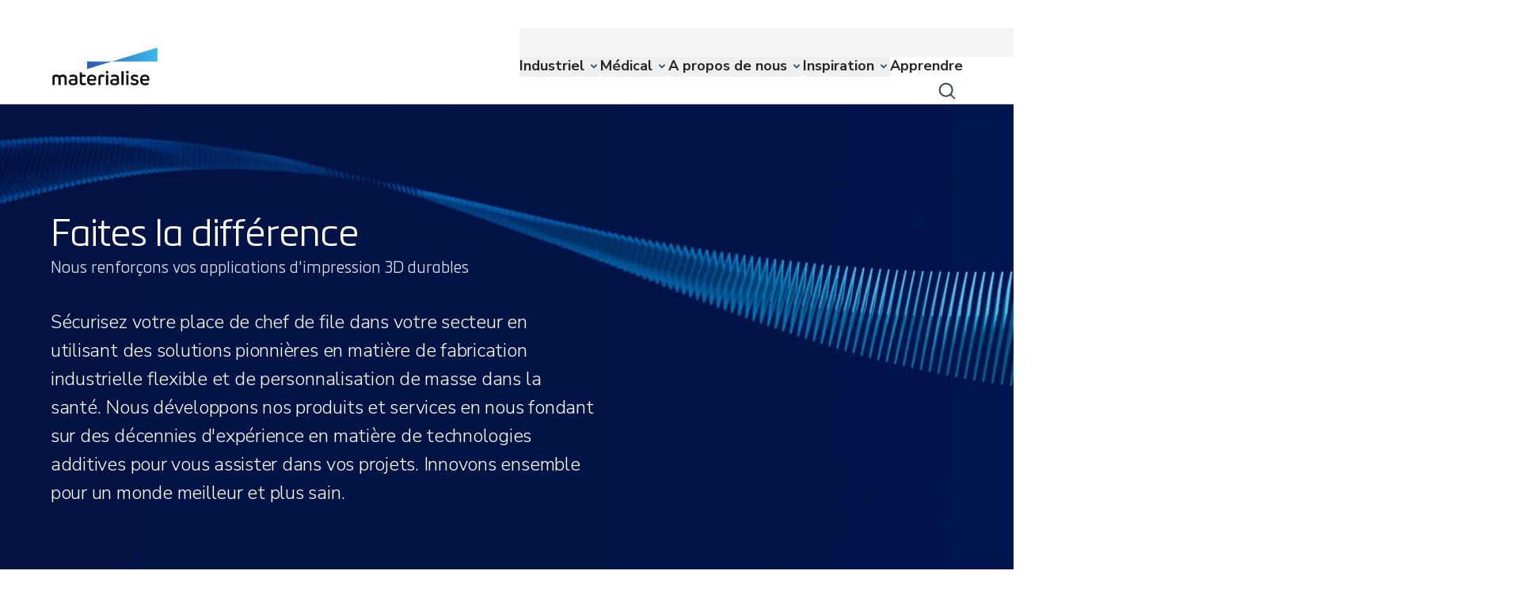

--- FILE ---
content_type: text/html; charset=utf-8
request_url: https://www.materialise.com/fr?businessUnit=medical&industries%5B0%5D=healthcare&industries%5B1%5D=medtech&productAndServices%5B0%5D=Mimics%20Innovation%20Suite&segments%5B0%5D=hospital&segments%5B1%5D=orthopaedic_surgery&segments%5B2%5D=cmf_surgery&segments%5B3%5D=structural_heart&segments%5B4%5D=pulmonology&segments%5B5%5D=n3d_poc&segments%5B6%5D=mdc&segments%5B7%5D=ortho_cmf&segments%5B8%5D=cmf&segments%5B9%5D=cardiovascular&segments%5B10%5D=pulmunology&segments%5B11%5D=academia&category%5B0%5D=healthcare
body_size: 94445
content:
<!DOCTYPE html><html lang="fr"><head><meta charSet="utf-8" class="jsx-3494066025"/><meta name="viewport" content="width=device-width, initial-scale=1.0" class="jsx-3494066025"/><script id="vwoCode" class="jsx-3494066025">
              window._vwo_code ||
                (function () {
                var w=window,
                d=document;
                if (d.URL.indexOf('__vwo_disable__') > -1 || w._vwo_code) {
                return;
                }
                var account_id=1099885,
                version=2.2,
                settings_tolerance=2000,
                hide_element='body',
                background_color='white',
                hide_element_style = 'opacity:0 !important;filter:alpha(opacity=0) !important;background:' + background_color + ' !important;transition:none !important;',
                /* DO NOT EDIT BELOW THIS LINE */
                f=!1,v=d.querySelector('#vwoCode'),cc={};try{var e=JSON.parse(localStorage.getItem('_vwo_'+account_id+'_config'));cc=e&&'object'==typeof e?e:{}}catch(e){}function r(t){try{return decodeURIComponent(t)}catch(e){return t}}var s=function(){var e={combination:[],combinationChoose:[],split:[],exclude:[],uuid:null,consent:null,optOut:null},t=d.cookie||'';if(!t)return e;for(var n,i,o=/(?:^|;s*)(?:(_vis_opt_exp_(d+)_combi=([^;]*))|(_vis_opt_exp_(d+)_combi_choose=([^;]*))|(_vis_opt_exp_(d+)_split=([^:;]*))|(_vis_opt_exp_(d+)_exclude=[^;]*)|(_vis_opt_out=([^;]*))|(_vwo_global_opt_out=[^;]*)|(_vwo_uuid=([^;]*))|(_vwo_consent=([^;]*)))/g;null!==(n=o.exec(t));)try{n[1]?e.combination.push({id:n[2],value:r(n[3])}):n[4]?e.combinationChoose.push({id:n[5],value:r(n[6])}):n[7]?e.split.push({id:n[8],value:r(n[9])}):n[10]?e.exclude.push({id:n[11]}):n[12]?e.optOut=r(n[13]):n[14]?e.optOut=!0:n[15]?e.uuid=r(n[16]):n[17]&&(i=r(n[18]),e.consent=i&&3<=i.length?i.substring(0,3):null)}catch(e){}return e}();function i(){var e=function(){if(w.VWO&&Array.isArray(w.VWO))for(var e=0;e<w.VWO.length;e++){var t=w.VWO[e];if(Array.isArray(t)&&('setVisitorId'===t[0]||'setSessionId'===t[0]))return!0}return!1}(),t='a='+account_id+'&u='+encodeURIComponent(w._vis_opt_url||d.URL)+'&vn='+version+'&ph=1'+('undefined'!=typeof platform?'&p='+platform:'')+'&st='+w.performance.now();e||((n=function(){var e,t=[],n={},i=w.VWO&&w.VWO.appliedCampaigns||{};for(e in i){var o=i[e]&&i[e].v;o&&(t.push(e+'-'+o+'-1'),n[e]=!0)}if(s&&s.combination)for(var r=0;r<s.combination.length;r++){var a=s.combination[r];n[a.id]||t.push(a.id+'-'+a.value)}return t.join('|')}())&&(t+='&c='+n),(n=function(){var e=[],t={};if(s&&s.combinationChoose)for(var n=0;n<s.combinationChoose.length;n++){var i=s.combinationChoose[n];e.push(i.id+'-'+i.value),t[i.id]=!0}if(s&&s.split)for(var o=0;o<s.split.length;o++)t[(i=s.split[o]).id]||e.push(i.id+'-'+i.value);return e.join('|')}())&&(t+='&cc='+n),(n=function(){var e={},t=[];if(w.VWO&&Array.isArray(w.VWO))for(var n=0;n<w.VWO.length;n++){var i=w.VWO[n];if(Array.isArray(i)&&'setVariation'===i[0]&&i[1]&&Array.isArray(i[1]))for(var o=0;o<i[1].length;o++){var r,a=i[1][o];a&&'object'==typeof a&&(r=a.e,a=a.v,r&&a&&(e[r]=a))}}for(r in e)t.push(r+'-'+e[r]);return t.join('|')}())&&(t+='&sv='+n)),s&&s.optOut&&(t+='&o='+s.optOut);var n=function(){var e=[],t={};if(s&&s.exclude)for(var n=0;n<s.exclude.length;n++){var i=s.exclude[n];t[i.id]||(e.push(i.id),t[i.id]=!0)}return e.join('|')}();return n&&(t+='&e='+n),s&&s.uuid&&(t+='&id='+s.uuid),s&&s.consent&&(t+='&consent='+s.consent),w.name&&-1<w.name.indexOf('_vis_preview')&&(t+='&pM=true'),w.VWO&&w.VWO.ed&&(t+='&ed='+w.VWO.ed),t}code={nonce:v&&v.nonce,library_tolerance:function(){return'undefined'!=typeof library_tolerance?library_tolerance:void 0},settings_tolerance:function(){return cc.sT||settings_tolerance},hide_element_style:function(){return'{'+(cc.hES||hide_element_style)+'}'},hide_element:function(){return performance.getEntriesByName('first-contentful-paint')[0]?'':'string'==typeof cc.hE?cc.hE:hide_element},getVersion:function(){return version},finish:function(e){var t;f||(f=!0,(t=d.getElementById('_vis_opt_path_hides'))&&t.parentNode.removeChild(t),e&&((new Image).src='https://dev.visualwebsiteoptimizer.com/ee.gif?a='+account_id+e))},finished:function(){return f},addScript:function(e){var t=d.createElement('script');t.type='text/javascript',e.src?t.src=e.src:t.text=e.text,v&&t.setAttribute('nonce',v.nonce),d.getElementsByTagName('head')[0].appendChild(t)},load:function(e,t){t=t||{};var n=new XMLHttpRequest;n.open('GET',e,!0),n.withCredentials=!t.dSC,n.responseType=t.responseType||'text',n.onload=function(){if(t.onloadCb)return t.onloadCb(n,e);200===n.status?w._vwo_code.addScript({text:n.responseText}):w._vwo_code.finish('&e=loading_failure:'+e)},n.onerror=function(){if(t.onerrorCb)return t.onerrorCb(e);w._vwo_code.finish('&e=loading_failure:'+e)},n.send()},init:function(){var e,t=this.settings_tolerance();w._vwo_settings_timer=setTimeout(function(){w._vwo_code.finish()},t),'body'!==this.hide_element()?(n=d.createElement('style'),e=(t=this.hide_element())?t+this.hide_element_style():'',t=d.getElementsByTagName('head')[0],n.setAttribute('id','_vis_opt_path_hides'),v&&n.setAttribute('nonce',v.nonce),n.setAttribute('type','text/css'),n.styleSheet?n.styleSheet.cssText=e:n.appendChild(d.createTextNode(e)),t.appendChild(n)):(n=d.getElementsByTagName('head')[0],(e=d.createElement('div')).style.cssText='z-index: 2147483647 !important;position: fixed !important;left: 0 !important;top: 0 !important;width: 100% !important;height: 100% !important;background:'+background_color+' !important;',e.setAttribute('id','_vis_opt_path_hides'),e.classList.add('_vis_hide_layer'),n.parentNode.insertBefore(e,n.nextSibling));var n='https://dev.visualwebsiteoptimizer.com/j.php?'+i();-1!==w.location.search.indexOf('_vwo_xhr')?this.addScript({src:n}):this.load(n+'&x=true',{l:1})}};w._vwo_code=code;code.init();})();function d(){var e;t._vwo_code&&(e=d.hidingStyle=document.getElementById('_vis_opt_path_hides')||d.hidingStyle,t._vwo_code.finished()||_vwo_code.libExecuted||t.VWO&&VWO.dNR||(document.getElementById('_vis_opt_path_hides')||document.getElementsByTagName('head')[0].appendChild(e),requestAnimationFrame(d)))}var t;t=window,d();
           </script><title>Materialise | Innovateurs de l&#x27;impression 3D</title><meta name="title" content="Materialise | Innovateurs de l&#x27;impression 3D"/><meta name="description" content="Materialise fournit des solutions d&#x27;impression 3D pour la fabrication à volume flexible d&#x27;applications industrielles tout en continuant à inciter la personnalisation de masse dans le domaine de la santé."/><meta property="og:title" content="Materialise | Innovateurs de l&#x27;impression 3D"/><meta property="og:type" content="website"/><meta property="og:description" content="Materialise fournit des solutions d&#x27;impression 3D pour la fabrication à volume flexible d&#x27;applications industrielles tout en continuant à inciter la personnalisation de masse dans le domaine de la santé."/><meta property="og:image" content="https://assets-eu-01.kc-usercontent.com:443/8ff24b0e-57a3-0157-62d1-fa4ac9734eb5/cb1563ef-da3c-41a7-a37f-cfa3d49b5aad/og-materialise.jpg"/><meta name="twitter:card" content="summary"/><meta name="twitter:image" content="https://assets-eu-01.kc-usercontent.com:443/8ff24b0e-57a3-0157-62d1-fa4ac9734eb5/cb1563ef-da3c-41a7-a37f-cfa3d49b5aad/og-materialise.jpg"/><meta name="twitter:title" content="Materialise | Innovateurs de l&#x27;impression 3D"/><meta name="twitter:description" content="Materialise fournit des solutions d&#x27;impression 3D pour la fabrication à volume flexible d&#x27;applications industrielles tout en continuant à inciter la personnalisation de masse dans le domaine de la santé."/><link rel="canonical" href="https://www.materialise.com/fr"/><link rel="alternate" hrefLang="en" href="https://www.materialise.com/en"/><link rel="alternate" hrefLang="fr" href="https://www.materialise.com/fr"/><link rel="alternate" hrefLang="de" href="https://www.materialise.com/de"/><link rel="alternate" hrefLang="es" href="https://www.materialise.com/es"/><link rel="alternate" hrefLang="it" href="https://www.materialise.com/it"/><link rel="alternate" hrefLang="ko" href="https://www.materialise.com/ko"/><link rel="alternate" hrefLang="ja" href="https://www.materialise.com/ja"/><link rel="alternate" hrefLang="zh-Hans" href="https://www.materialise.com/zh"/><link rel="preload" as="image" imageSrcSet="https://assets-eu-01.kc-usercontent.com:443/8ff24b0e-57a3-0157-62d1-fa4ac9734eb5/6fe706fa-c884-47ea-9d0c-248c6cbf29a8/hd-homepage-background.jpg?w=640&amp;q=90&amp;lossless=true&amp;auto=format 640w, https://assets-eu-01.kc-usercontent.com:443/8ff24b0e-57a3-0157-62d1-fa4ac9734eb5/6fe706fa-c884-47ea-9d0c-248c6cbf29a8/hd-homepage-background.jpg?w=750&amp;q=90&amp;lossless=true&amp;auto=format 750w, https://assets-eu-01.kc-usercontent.com:443/8ff24b0e-57a3-0157-62d1-fa4ac9734eb5/6fe706fa-c884-47ea-9d0c-248c6cbf29a8/hd-homepage-background.jpg?w=828&amp;q=90&amp;lossless=true&amp;auto=format 828w, https://assets-eu-01.kc-usercontent.com:443/8ff24b0e-57a3-0157-62d1-fa4ac9734eb5/6fe706fa-c884-47ea-9d0c-248c6cbf29a8/hd-homepage-background.jpg?w=1080&amp;q=90&amp;lossless=true&amp;auto=format 1080w, https://assets-eu-01.kc-usercontent.com:443/8ff24b0e-57a3-0157-62d1-fa4ac9734eb5/6fe706fa-c884-47ea-9d0c-248c6cbf29a8/hd-homepage-background.jpg?w=1200&amp;q=90&amp;lossless=true&amp;auto=format 1200w, https://assets-eu-01.kc-usercontent.com:443/8ff24b0e-57a3-0157-62d1-fa4ac9734eb5/6fe706fa-c884-47ea-9d0c-248c6cbf29a8/hd-homepage-background.jpg?w=1920&amp;q=90&amp;lossless=true&amp;auto=format 1920w, https://assets-eu-01.kc-usercontent.com:443/8ff24b0e-57a3-0157-62d1-fa4ac9734eb5/6fe706fa-c884-47ea-9d0c-248c6cbf29a8/hd-homepage-background.jpg?w=2048&amp;q=90&amp;lossless=true&amp;auto=format 2048w, https://assets-eu-01.kc-usercontent.com:443/8ff24b0e-57a3-0157-62d1-fa4ac9734eb5/6fe706fa-c884-47ea-9d0c-248c6cbf29a8/hd-homepage-background.jpg?w=3840&amp;q=90&amp;lossless=true&amp;auto=format 3840w" imageSizes="100vw" fetchpriority="high"/><link rel="preload" as="image" imageSrcSet="https://assets-eu-01.kc-usercontent.com:443/8ff24b0e-57a3-0157-62d1-fa4ac9734eb5/50392230-eceb-48b4-9d52-dc4b49da9661/hm-materialise.jpg?w=640&amp;q=90&amp;lossless=true&amp;auto=format 640w, https://assets-eu-01.kc-usercontent.com:443/8ff24b0e-57a3-0157-62d1-fa4ac9734eb5/50392230-eceb-48b4-9d52-dc4b49da9661/hm-materialise.jpg?w=750&amp;q=90&amp;lossless=true&amp;auto=format 750w, https://assets-eu-01.kc-usercontent.com:443/8ff24b0e-57a3-0157-62d1-fa4ac9734eb5/50392230-eceb-48b4-9d52-dc4b49da9661/hm-materialise.jpg?w=828&amp;q=90&amp;lossless=true&amp;auto=format 828w, https://assets-eu-01.kc-usercontent.com:443/8ff24b0e-57a3-0157-62d1-fa4ac9734eb5/50392230-eceb-48b4-9d52-dc4b49da9661/hm-materialise.jpg?w=1080&amp;q=90&amp;lossless=true&amp;auto=format 1080w, https://assets-eu-01.kc-usercontent.com:443/8ff24b0e-57a3-0157-62d1-fa4ac9734eb5/50392230-eceb-48b4-9d52-dc4b49da9661/hm-materialise.jpg?w=1200&amp;q=90&amp;lossless=true&amp;auto=format 1200w, https://assets-eu-01.kc-usercontent.com:443/8ff24b0e-57a3-0157-62d1-fa4ac9734eb5/50392230-eceb-48b4-9d52-dc4b49da9661/hm-materialise.jpg?w=1920&amp;q=90&amp;lossless=true&amp;auto=format 1920w, https://assets-eu-01.kc-usercontent.com:443/8ff24b0e-57a3-0157-62d1-fa4ac9734eb5/50392230-eceb-48b4-9d52-dc4b49da9661/hm-materialise.jpg?w=2048&amp;q=90&amp;lossless=true&amp;auto=format 2048w, https://assets-eu-01.kc-usercontent.com:443/8ff24b0e-57a3-0157-62d1-fa4ac9734eb5/50392230-eceb-48b4-9d52-dc4b49da9661/hm-materialise.jpg?w=3840&amp;q=90&amp;lossless=true&amp;auto=format 3840w" imageSizes="100vw" fetchpriority="high"/><meta name="next-head-count" content="25"/><meta charSet="utf-8"/><link rel="preconnect" href="https://cdn.cookielaw.org"/><link rel="preconnect" href="https://wwww.googletagmanager.com"/><script type="text/javascript">function OptanonWrapper() { }</script><link rel="preload" href="/_next/static/media/357067f10075d686.p.woff2" as="font" type="font/woff2" crossorigin="anonymous" data-next-font=""/><link rel="preload" href="/_next/static/media/5e3600f969790eb9-s.p.woff2" as="font" type="font/woff2" crossorigin="anonymous" data-next-font="size-adjust"/><link rel="preload" href="/_next/static/media/f67801a1ef505dc2-s.p.woff2" as="font" type="font/woff2" crossorigin="anonymous" data-next-font="size-adjust"/><link rel="preload" href="/_next/static/media/c3ccd8d145dc9e88-s.p.woff2" as="font" type="font/woff2" crossorigin="anonymous" data-next-font="size-adjust"/><link rel="preload" href="/_next/static/media/f09a5437a4a48e18-s.p.woff2" as="font" type="font/woff2" crossorigin="anonymous" data-next-font="size-adjust"/><link rel="preload" href="/_next/static/media/4de9729b68913aa7-s.p.woff2" as="font" type="font/woff2" crossorigin="anonymous" data-next-font="size-adjust"/><script id="gtag" data-nscript="beforeInteractive">window.dataLayer = window.dataLayer || [];
            function gtag(){dataLayer.push(arguments);}
            gtag('consent', 'default', {
            ad_storage: "denied",
            analytics_storage: "denied",
            functionality_storage: "denied",
            personalization_storage: "denied",
            security_storage: "granted",
            ad_user_data: "denied",
            ad_personalization: "denied",
            'wait_for_update': 500
            });</script><link rel="preload" href="/_next/static/css/2c9a19eb0434a471.css" as="style"/><link rel="stylesheet" href="/_next/static/css/2c9a19eb0434a471.css" data-n-g=""/><link rel="preload" href="/_next/static/css/d06f8df31d1c865b.css" as="style"/><link rel="stylesheet" href="/_next/static/css/d06f8df31d1c865b.css" data-n-p=""/><link rel="preload" href="/_next/static/css/913bb82b9fd07e41.css" as="style"/><link rel="stylesheet" href="/_next/static/css/913bb82b9fd07e41.css"/><link rel="preload" href="/_next/static/css/8237247649a6597a.css" as="style"/><link rel="stylesheet" href="/_next/static/css/8237247649a6597a.css"/><link rel="preload" href="/_next/static/css/46c2c0601b62a866.css" as="style"/><link rel="stylesheet" href="/_next/static/css/46c2c0601b62a866.css"/><noscript data-n-css=""></noscript><script defer="" nomodule="" src="/_next/static/chunks/polyfills-42372ed130431b0a.js"></script><script defer="" src="/_next/static/chunks/8764.9f86f3ce8510d34a.js"></script><script defer="" src="/_next/static/chunks/2085.23f75958e71c32b4.js"></script><script defer="" src="/_next/static/chunks/649.f0ececc4bb5c5df2.js"></script><script defer="" src="/_next/static/chunks/7058.55803e147dfe8436.js"></script><script defer="" src="/_next/static/chunks/8811.8dd97b8b2480dc29.js"></script><script defer="" src="/_next/static/chunks/7053.07e5f9a9c3d7e2de.js"></script><script defer="" src="/_next/static/chunks/7633.9374612d5f17adb3.js"></script><script defer="" src="/_next/static/chunks/129.030358af28347fb9.js"></script><script defer="" src="/_next/static/chunks/9653.68a56ef48f806054.js"></script><script defer="" src="/_next/static/chunks/5362.7f2fd1ff8c8bee66.js"></script><script defer="" src="/_next/static/chunks/5201.cc6a90845536bb3b.js"></script><script defer="" src="/_next/static/chunks/947.9df6adcac2f5e2a1.js"></script><script defer="" src="/_next/static/chunks/3626.93bd317d4d3bb538.js"></script><script src="/_next/static/chunks/webpack-04302e71a76f0bec.js" defer=""></script><script src="/_next/static/chunks/framework-b0ec748c7a4c483a.js" defer=""></script><script src="/_next/static/chunks/main-3b2690d678aa742e.js" defer=""></script><script src="/_next/static/chunks/pages/_app-52c2b5d93a2a0906.js" defer=""></script><script src="/_next/static/chunks/604-59ace6d6bcf05920.js" defer=""></script><script src="/_next/static/chunks/8229-71b8b369a7f37e8b.js" defer=""></script><script src="/_next/static/chunks/pages/%5B%5B...slug%5D%5D-d78afbc16441c618.js" defer=""></script><script src="/_next/static/dQ4U3ebTIggI8pd_HY7m7/_buildManifest.js" defer=""></script><script src="/_next/static/dQ4U3ebTIggI8pd_HY7m7/_ssgManifest.js" defer=""></script><style id="__jsx-3494066025">:root{--font-metronic:'__metronicPro_1b3591', '__metronicPro_Fallback_1b3591';--font-nunito:'__Nunito_Sans_91f1f5'}</style></head><body data-kontent-project-id="8ff24b0e-57a3-0157-62d1-fa4ac9734eb5" data-kontent-language-codename="fr" class="bg-white"><noscript><iframe title="google-tag-manager" src="https://www.googletagmanager.com/ns.html?id=GTM-K8JM57K" height="0" width="0" style="display:none;visibility:hidden"></iframe></noscript><div id="__next"><main class="jsx-3494066025 __variable_91f1f5 __variable_1b3591 font-nunito-sans"><div data-kontent-item-id="a1fff30d-9db2-48f8-9287-60bf997ed388" class="lg:pt-9"><div role="navigation" class="rmm__root bg-mtls-color-primary-white"><div class="rmm__root--container container flex lg:h-[95px] lg:items-center lg:justify-between"><a class="SafariStyles_focusForSafari__3TWcK focusForSafari rounded-20  border-20 border-transparent outline-none hover:cursor-pointer focus-visible:border-mtls-color-text-link active:border-transparent" aria-label="Internal link" href="/fr"><div class="w-[111px] hover:cursor-pointer lg:w-[133px]"><div data-kontent-element-codename="desktop_image" class="hidden leading-0 lg:block"><img alt="Materialise logo" loading="lazy" width="133" height="48" decoding="async" data-nimg="1" class=" object-contain object-center" style="color:transparent" src="/assets/materialise-logo.svg"/></div><div class="leading-0 lg:hidden" data-kontent-element-codename="desktop_image"><img alt="" loading="lazy" width="133" height="48" decoding="async" data-nimg="1" class=" w-full object-contain object-center" style="color:transparent" src="/assets/materialise-logo.svg"/></div></div></a><a class="absolute right-16 w-10 before:absolute before:-mt-8 before:h-10 before:w-10 mt-[43px] before:bg-[url(&#x27;/assets/icons/search-icon-black-40.svg&#x27;)] before:content-[&#x27;&#x27;]" aria-label="Internal link" href="/fr/rechercher"></a><button class="rmm__hamburger " type="button" aria-label="Hamburger menu"><div class="rmm__hamburger--slice-container"><span class="rmm__hamburger--slice"></span><span class="rmm__hamburger--slice"></span><span class="rmm__hamburger--slice"></span><span class="rmm__hamburger--slice"></span></div></button><nav id="site-nav" class="rmm__nav" data-kontent-item-id="37b28860-55ce-4bde-8edd-cba41e332553" data-kontent-element-codename="main_navigation"><ul id="menubar-main" role="menubar" class="rmm__main-list lg:gap-6 xl:gap-10"><li id="56e5d595-2216-0179-640b-114ebf83f81d" role="none" class="lg:hover:cursor-pointer rmm__main-nav-item rmm__main-nav-item--children"><button id="56e5d595-2216-0179-640b-114ebf83f81d-0" role="menuitem" type="button" class="rmm__main-nav-item-link relative flex w-full text-lg font-weight-bold text-neutral-800 my-1 lg:my-auto py-3 px-0 lg:py-0 hover:text-mtls-color-text-link focus:outline-none focus-visible:ring-2 focus-visible:ring-mtls-color-text-link rounded-20 active:mtls-color-text-link-active rmm__main-nav-item-link--forward lg:pr-5"><div class="">Industriel</div></button><div class="lg:transition-height lg:absolute lg:left-0 lg:right-0 lg:top-[96px] lg:h-0 lg:overflow-hidden lg:delay-100 lg:duration-500 "></div></li><li id="2fbfcb64-55f7-0127-73f0-94469f553631" role="none" class="lg:hover:cursor-pointer rmm__main-nav-item rmm__main-nav-item--children"><button id="2fbfcb64-55f7-0127-73f0-94469f553631-1" role="menuitem" type="button" class="rmm__main-nav-item-link relative flex w-full text-lg font-weight-bold text-neutral-800 my-1 lg:my-auto py-3 px-0 lg:py-0 hover:text-mtls-color-text-link focus:outline-none focus-visible:ring-2 focus-visible:ring-mtls-color-text-link rounded-20 active:mtls-color-text-link-active rmm__main-nav-item-link--forward lg:pr-5"><div class="">Médical</div></button><div class="lg:transition-height lg:absolute lg:left-0 lg:right-0 lg:top-[96px] lg:h-0 lg:overflow-hidden lg:delay-100 lg:duration-500 "></div></li><li id="b2f35710-41de-01e3-a1bc-da122449f228" role="none" class="lg:hover:cursor-pointer rmm__main-nav-item rmm__main-nav-item--children"><button id="b2f35710-41de-01e3-a1bc-da122449f228-2" role="menuitem" type="button" class="rmm__main-nav-item-link relative flex w-full text-lg font-weight-bold text-neutral-800 my-1 lg:my-auto py-3 px-0 lg:py-0 hover:text-mtls-color-text-link focus:outline-none focus-visible:ring-2 focus-visible:ring-mtls-color-text-link rounded-20 active:mtls-color-text-link-active rmm__main-nav-item-link--forward lg:pr-5"><div class="">A propos de nous</div></button><div class="lg:transition-height lg:absolute lg:left-0 lg:right-0 lg:top-[96px] lg:h-0 lg:overflow-hidden lg:delay-100 lg:duration-500 "></div></li><li id="7f6a6c73-9a26-01ca-fe25-f2d3ca4f46f1" role="none" class="lg:hover:cursor-pointer rmm__main-nav-item rmm__main-nav-item--children"><button id="7f6a6c73-9a26-01ca-fe25-f2d3ca4f46f1-3" role="menuitem" type="button" class="rmm__main-nav-item-link relative flex w-full text-lg font-weight-bold text-neutral-800 my-1 lg:my-auto py-3 px-0 lg:py-0 hover:text-mtls-color-text-link focus:outline-none focus-visible:ring-2 focus-visible:ring-mtls-color-text-link rounded-20 active:mtls-color-text-link-active rmm__main-nav-item-link--forward lg:pr-5"><div class="">Inspiration</div></button><div class="lg:transition-height lg:absolute lg:left-0 lg:right-0 lg:top-[96px] lg:h-0 lg:overflow-hidden lg:delay-100 lg:duration-500 "></div></li><li id="e1041489-7e3c-01b3-6950-f3baf74fb70c" role="none" class="lg:hover:cursor-pointer rmm__main-nav-item rmm__main-nav-item--children"><a class="rmm__main-nav-item-link relative flex w-full text-lg font-weight-bold text-neutral-800 my-1 lg:my-auto py-3 px-0 lg:py-0 hover:text-mtls-color-text-link focus:outline-none focus-visible:ring-2 focus-visible:ring-mtls-color-text-link rounded-20 active:mtls-color-text-link-active" aria-label="Internal link" href="/fr/academy"><div class="">Apprendre</div></a><div class="lg:transition-height lg:absolute lg:left-0 lg:right-0 lg:top-[96px] lg:h-0 lg:overflow-hidden lg:delay-100 lg:duration-500 "></div></li></ul><nav class="flex w-full flex-1 flex-col justify-start bg-neutral-100 pt-4 lg:absolute lg:top-0 lg:z-[1000] lg:flex-row lg:justify-between lg:py-1"><div class="mb-6 flex flex-col justify-end gap-5 p-4 lg:container lg:mb-0 lg:flex-row lg:py-0" data-kontent-item-id="0ecea0ca-f42a-4b6d-a494-426a3e548c6d" data-kontent-element-codename="functional_navigation"><div class="text-md lg:text-ui-copy-sm flex cursor-pointer items-center text-mtls-color-text-subdued"><a class="SafariStyles_focusForSafari__3TWcK focusForSafari rounded-20 border-20 border-transparent p-[1px] leading-line-height-1 text-mtls-color-neutral-800 outline-none hover:underline focus-visible:border-mtls-color-text-link active:border-transparent active:text-mtls-color-neutral-900" target="" rel="" aria-label="Internal link" href="/fr/contact">Contactez-nous</a></div><div class="text-md lg:text-ui-copy-sm flex cursor-pointer items-center text-mtls-color-text-subdued"><a class="SafariStyles_focusForSafari__3TWcK focusForSafari rounded-20 border-20 border-transparent p-[1px] leading-line-height-1 text-mtls-color-neutral-800 outline-none hover:underline focus-visible:border-mtls-color-text-link active:border-transparent active:text-mtls-color-neutral-900" target="" rel="" aria-label="Internal link" href="/fr/support">Support</a></div><div class="text-md lg:text-ui-copy-sm flex cursor-pointer items-center text-mtls-color-text-subdued"><a class="SafariStyles_focusForSafari__3TWcK focusForSafari rounded-20 border-20 border-transparent p-[1px] leading-line-height-1 text-mtls-color-neutral-800 outline-none hover:underline focus-visible:border-mtls-color-text-link active:border-transparent active:text-mtls-color-neutral-900" target="" rel="" aria-label="Internal link" href="/fr/propos/sites">Sites</a></div><div class="text-md relative onlyMobile:hidden"><button class="flex items-center justify-center  SafariStyles_focusForSafari__3TWcK ml-0 rounded-20 border-20 border-transparent text-mtls-color-neutral-800 outline-none hover:underline active:text-mtls-color-neutral-900 active:grayscale active:filter focus-visible:border-mtls-color-text-link " aria-expanded="false" aria-controls="language-panel" type="button"><img alt="" loading="lazy" width="24" height="24" decoding="async" data-nimg="1" class="active:grayscale active:filter" style="color:transparent" src="/assets/icons/icon-globe-neutral-800.svg"/><span class="text-md pl-1 lg:text-ui-copy-sm">Français</span></button><div aria-hidden="true" class="rah-static rah-static--height-zero AnimateHeight absolute lg:right-0 -bottom-3 translate-y-full z-[1000] w-[109px] rounded-20 bg-mtls-color-primary-white shadow-raised " style="height:0;overflow:hidden"><div><ul class="list-none p-0 text-mtls-color-text"><li class="text-md hover:lang-dropdown-active hover:rounded-20 "><a class="block w-full rounded-20 border-20  border-transparent px-6 py-1 text-left outline-none focus-visible:border-mtls-color-text-link SafariStyles_focusForSafari__3TWcK" aria-label="Internal link" href="/en">English</a></li><li class="text-md hover:lang-dropdown-active hover:rounded-20 "><a class="block w-full rounded-20 border-20  border-transparent px-6 py-1 text-left outline-none focus-visible:border-mtls-color-text-link SafariStyles_focusForSafari__3TWcK" aria-label="Internal link" href="/de">Deutsch</a></li><li class="text-md hover:lang-dropdown-active hover:rounded-20 "><a class="block w-full rounded-20 border-20  border-transparent px-6 py-1 text-left outline-none focus-visible:border-mtls-color-text-link SafariStyles_focusForSafari__3TWcK" aria-label="Internal link" href="/es">Español</a></li><li class="text-md hover:lang-dropdown-active hover:rounded-20 "><a class="block w-full rounded-20 border-20  border-transparent px-6 py-1 text-left outline-none focus-visible:border-mtls-color-text-link SafariStyles_focusForSafari__3TWcK" aria-label="Internal link" href="/it">Italiano</a></li><li class="text-md hover:lang-dropdown-active hover:rounded-20 "><a class="block w-full rounded-20 border-20  border-transparent px-6 py-1 text-left outline-none focus-visible:border-mtls-color-text-link SafariStyles_focusForSafari__3TWcK" aria-label="Internal link" href="/ko">한국어</a></li><li class="text-md hover:lang-dropdown-active hover:rounded-20 "><a class="block w-full rounded-20 border-20  border-transparent px-6 py-1 text-left outline-none focus-visible:border-mtls-color-text-link SafariStyles_focusForSafari__3TWcK" aria-label="Internal link" href="/ja">日本語</a></li><li class="text-md hover:lang-dropdown-active hover:rounded-20 "><a class="block w-full rounded-20 border-20  border-transparent px-6 py-1 text-left outline-none focus-visible:border-mtls-color-text-link SafariStyles_focusForSafari__3TWcK" aria-label="Internal link" href="/zh">中文</a></li></ul></div></div></div></div><div class="relative lg:hidden"><button class="text-md relative flex w-full items-center justify-center text-neutral-800" aria-expanded="false" aria-controls="language-panel" type="button"><img alt="" loading="lazy" width="32" height="32" decoding="async" data-nimg="1" style="color:transparent" src="/assets/icons/icon-globe-neutral-800.svg"/>Français</button><div aria-hidden="true" class="rah-static rah-static--height-zero bottom-0 bottom-0 bottom-0 AnimateHeight fixed bottom-0 z-10 w-full  bg-mtls-color-primary-white shadow-raised-reverse" style="height:0;overflow:hidden"><div><div class="b-20 flex items-center justify-between p-4"><p class="text-button-md">Choisir la langue du site</p><button class="h-8" type="button"><img alt="" loading="lazy" width="32" height="32" decoding="async" data-nimg="1" style="color:transparent" src="/assets/icons/icon-close-default.svg"/></button></div><ul><li class="text-md h-10 "><a class="active:lang-dropdown-active flex w-full items-center justify-between py-2 pl-10 " aria-label="Internal link" href="/en"><span> <!-- -->English</span></a></li><li class="text-md h-10 "><a class="active:lang-dropdown-active flex w-full items-center justify-between py-2 pl-10 lang-dropdown-active" aria-label="Internal link" href="/fr"><span> <!-- -->Français</span><span class="mr-5 leading-line-height-1"><img alt="" loading="lazy" width="24" height="24" decoding="async" data-nimg="1" style="color:transparent" src="/assets/icons/icon-check-link.svg"/></span></a></li><li class="text-md h-10 "><a class="active:lang-dropdown-active flex w-full items-center justify-between py-2 pl-10 " aria-label="Internal link" href="/de"><span> <!-- -->Deutsch</span></a></li><li class="text-md h-10 "><a class="active:lang-dropdown-active flex w-full items-center justify-between py-2 pl-10 " aria-label="Internal link" href="/es"><span> <!-- -->Español</span></a></li><li class="text-md h-10 "><a class="active:lang-dropdown-active flex w-full items-center justify-between py-2 pl-10 " aria-label="Internal link" href="/it"><span> <!-- -->Italiano</span></a></li><li class="text-md h-10 "><a class="active:lang-dropdown-active flex w-full items-center justify-between py-2 pl-10 " aria-label="Internal link" href="/ko"><span> <!-- -->한국어</span></a></li><li class="text-md h-10 "><a class="active:lang-dropdown-active flex w-full items-center justify-between py-2 pl-10 " aria-label="Internal link" href="/ja"><span> <!-- -->日本語</span></a></li><li class="text-md h-10 mb-6"><a class="active:lang-dropdown-active flex w-full items-center justify-between py-2 pl-10 " aria-label="Internal link" href="/zh"><span> <!-- -->中文</span></a></li></ul></div></div></div></nav></nav></div></div><div id="announcement-block"></div><div class="container lg:flex"></div><div class="overflow-hidden bg-transparent"><section class=" grid grid-cols-12 relative mx-auto max-w-[1920px]"><div class="col-span-12 lg:col-span-12 container"><section class="-mx-4 xl:-mx-6"><div class="grid grid-cols-12 items-center container gap-4 px-4 lg:gap-6 xl:px-6 py-6 lg:py-10 lg:min-h-[640px]"><div class="col-span-12 order-2 lg:order-1 lg:relative lg:z-10 lg:max-w-[686px]"><h1 data-kontent-element-codename="title" class="text-headline-2 lg:text-headline-1 mb-1 text-mtls-color-text lg:text-white">Faites la différence</h1><h2 data-kontent-element-codename="header_content__subtitle" class="text-subtitle-md text-mtls-color-text-subdued lg:text-mtls-color-neutral-400">Nous renforçons vos applications d&#x27;impression 3D durables</h2><div data-kontent-element-codename="header_content__lead_paragraph" class="text-lead-md lg:text-lead-lg mt-10 lg:text-white"><p>Sécurisez votre place de chef de file dans votre secteur en utilisant des solutions pionnières en matière de fabrication industrielle flexible et de personnalisation de masse dans la santé. Nous développons nos produits et services en nous fondant sur des décennies d'expérience en matière de technologies additives pour vous assister dans vos projets. Innovons ensemble pour un monde meilleur et plus sain.</p></div></div><div class="col-span-12 order-1 lg:order-2 [&amp;&gt;div]:relative [&amp;&gt;div]:h-[62vw] lg:[&amp;&gt;div]:static lg:[&amp;&gt;div]:h-auto -mx-4 -mt-6 lg:m-0 lg:absolute lg:z-0 lg:top-0 lg:left-0 lg:right-0 lg:h-full overflow-hidden"><div class=""><div data-kontent-element-codename="genericHeader_image" class="hidden leading-0 lg:block"><img alt="hd-homepage-background.jpg" fetchpriority="high" decoding="async" data-nimg="fill" class=" object-cover object-center" style="position:absolute;height:100%;width:100%;left:0;top:0;right:0;bottom:0;color:transparent" sizes="100vw" srcSet="https://assets-eu-01.kc-usercontent.com:443/8ff24b0e-57a3-0157-62d1-fa4ac9734eb5/6fe706fa-c884-47ea-9d0c-248c6cbf29a8/hd-homepage-background.jpg?w=640&amp;q=90&amp;lossless=true&amp;auto=format 640w, https://assets-eu-01.kc-usercontent.com:443/8ff24b0e-57a3-0157-62d1-fa4ac9734eb5/6fe706fa-c884-47ea-9d0c-248c6cbf29a8/hd-homepage-background.jpg?w=750&amp;q=90&amp;lossless=true&amp;auto=format 750w, https://assets-eu-01.kc-usercontent.com:443/8ff24b0e-57a3-0157-62d1-fa4ac9734eb5/6fe706fa-c884-47ea-9d0c-248c6cbf29a8/hd-homepage-background.jpg?w=828&amp;q=90&amp;lossless=true&amp;auto=format 828w, https://assets-eu-01.kc-usercontent.com:443/8ff24b0e-57a3-0157-62d1-fa4ac9734eb5/6fe706fa-c884-47ea-9d0c-248c6cbf29a8/hd-homepage-background.jpg?w=1080&amp;q=90&amp;lossless=true&amp;auto=format 1080w, https://assets-eu-01.kc-usercontent.com:443/8ff24b0e-57a3-0157-62d1-fa4ac9734eb5/6fe706fa-c884-47ea-9d0c-248c6cbf29a8/hd-homepage-background.jpg?w=1200&amp;q=90&amp;lossless=true&amp;auto=format 1200w, https://assets-eu-01.kc-usercontent.com:443/8ff24b0e-57a3-0157-62d1-fa4ac9734eb5/6fe706fa-c884-47ea-9d0c-248c6cbf29a8/hd-homepage-background.jpg?w=1920&amp;q=90&amp;lossless=true&amp;auto=format 1920w, https://assets-eu-01.kc-usercontent.com:443/8ff24b0e-57a3-0157-62d1-fa4ac9734eb5/6fe706fa-c884-47ea-9d0c-248c6cbf29a8/hd-homepage-background.jpg?w=2048&amp;q=90&amp;lossless=true&amp;auto=format 2048w, https://assets-eu-01.kc-usercontent.com:443/8ff24b0e-57a3-0157-62d1-fa4ac9734eb5/6fe706fa-c884-47ea-9d0c-248c6cbf29a8/hd-homepage-background.jpg?w=3840&amp;q=90&amp;lossless=true&amp;auto=format 3840w" src="https://assets-eu-01.kc-usercontent.com:443/8ff24b0e-57a3-0157-62d1-fa4ac9734eb5/6fe706fa-c884-47ea-9d0c-248c6cbf29a8/hd-homepage-background.jpg?w=3840&amp;q=90&amp;lossless=true&amp;auto=format"/></div><div class="leading-0 lg:hidden" data-kontent-element-codename="genericHeader_image"><img alt="Un ruban bleu composé de barres individuelles s&#x27;étirant sur un fond bleu foncé." fetchpriority="high" decoding="async" data-nimg="fill" class=" w-full object-cover object-center" style="position:absolute;height:100%;width:100%;left:0;top:0;right:0;bottom:0;color:transparent" sizes="100vw" srcSet="https://assets-eu-01.kc-usercontent.com:443/8ff24b0e-57a3-0157-62d1-fa4ac9734eb5/50392230-eceb-48b4-9d52-dc4b49da9661/hm-materialise.jpg?w=640&amp;q=90&amp;lossless=true&amp;auto=format 640w, https://assets-eu-01.kc-usercontent.com:443/8ff24b0e-57a3-0157-62d1-fa4ac9734eb5/50392230-eceb-48b4-9d52-dc4b49da9661/hm-materialise.jpg?w=750&amp;q=90&amp;lossless=true&amp;auto=format 750w, https://assets-eu-01.kc-usercontent.com:443/8ff24b0e-57a3-0157-62d1-fa4ac9734eb5/50392230-eceb-48b4-9d52-dc4b49da9661/hm-materialise.jpg?w=828&amp;q=90&amp;lossless=true&amp;auto=format 828w, https://assets-eu-01.kc-usercontent.com:443/8ff24b0e-57a3-0157-62d1-fa4ac9734eb5/50392230-eceb-48b4-9d52-dc4b49da9661/hm-materialise.jpg?w=1080&amp;q=90&amp;lossless=true&amp;auto=format 1080w, https://assets-eu-01.kc-usercontent.com:443/8ff24b0e-57a3-0157-62d1-fa4ac9734eb5/50392230-eceb-48b4-9d52-dc4b49da9661/hm-materialise.jpg?w=1200&amp;q=90&amp;lossless=true&amp;auto=format 1200w, https://assets-eu-01.kc-usercontent.com:443/8ff24b0e-57a3-0157-62d1-fa4ac9734eb5/50392230-eceb-48b4-9d52-dc4b49da9661/hm-materialise.jpg?w=1920&amp;q=90&amp;lossless=true&amp;auto=format 1920w, https://assets-eu-01.kc-usercontent.com:443/8ff24b0e-57a3-0157-62d1-fa4ac9734eb5/50392230-eceb-48b4-9d52-dc4b49da9661/hm-materialise.jpg?w=2048&amp;q=90&amp;lossless=true&amp;auto=format 2048w, https://assets-eu-01.kc-usercontent.com:443/8ff24b0e-57a3-0157-62d1-fa4ac9734eb5/50392230-eceb-48b4-9d52-dc4b49da9661/hm-materialise.jpg?w=3840&amp;q=90&amp;lossless=true&amp;auto=format 3840w" src="https://assets-eu-01.kc-usercontent.com:443/8ff24b0e-57a3-0157-62d1-fa4ac9734eb5/50392230-eceb-48b4-9d52-dc4b49da9661/hm-materialise.jpg?w=3840&amp;q=90&amp;lossless=true&amp;auto=format"/></div></div></div></div></section></div></section></div><div class=""><section class=" grid grid-cols-12 bg-mtls-color-neutral-100 pt-16 lg:pt-[120px] pb-16 lg:pb-[120px]"><div class="col-span-12 lg:col-span-12 container"><section class="ml-0 mr-0  " data-kontent-component-id="44350f38-0d45-013b-b42c-0e55049a7001"><h2 class="text-headline-3 lg:text-headline-2 mb mb-4 max-w-[672px]" data-kontent-element-codename="header">Notre offre industrielle</h2><div class="max-w-[620px]" data-kontent-element-codename="contact_content"><p>Faites passer votre entreprise au niveau supérieur au moyen de nos services de fabrication numérique et de nos solutions logicielles totalement connectées. Laissez-nous vous aider à façonner votre avantage concurrentiel.</p></div><div data-kontent-element-codename="linkbox_items" class="mt-8 flex flex-col gap-6 lg:flex-row lg:flex-wrap "><section class="ml-0 mr-0 overflow-hidden bg-white lg:w-[calc(33.33%-1rem)] lg:w-full lg:max-w-[368px]  LinkboxBlock_linkboxBlock__fDRzf"><a class="flex h-full flex-col outline-none" aria-label="Internal link" href="/fr/industriel/services-d-impression-3d"><div><div class="text-card-title-sm md:text-card-title-md lg:text-linkbox w-full flex-[50%] items-center text-mtls-color-text-link lg:inline-block LinkboxBlock_arrowLink__WWx1i flex justify-between px-6 lg:px-10 pb-6 pt-6 lg:pb-4 lg:pt-10" data-kontent-element-codename="internal_link">Services d&#x27;impression 3D</div><div class="text-md px-10 pt-0 pb-10 onlyMobile:hidden lg:block" data-kontent-element-codename="description"><p>Que votre produit soit absolument unique ou le premier d&#x27;une longue série, comptez sur nous pour réaliser vos projets de prototypage et de fabrication en série.</p></div></div></a></section><section class="ml-0 mr-0 overflow-hidden bg-white lg:w-[calc(33.33%-1rem)] lg:w-full lg:max-w-[368px]  LinkboxBlock_linkboxBlock__fDRzf"><a class="flex h-full flex-col outline-none" aria-label="Internal link" href="/fr/industriel/logiciel"><div><div class="text-card-title-sm md:text-card-title-md lg:text-linkbox w-full flex-[50%] items-center text-mtls-color-text-link lg:inline-block LinkboxBlock_arrowLink__WWx1i flex justify-between px-6 lg:px-10 pb-6 pt-6 lg:pb-4 lg:pt-10" data-kontent-element-codename="internal_link">Logiciel</div><div class="text-md px-10 pt-0 pb-10 onlyMobile:hidden lg:block" data-kontent-element-codename="description"><p>Faites confiance à notre puissante plate-forme d&#x27;outils logiciels, neutre sur le plan technologique, pour gérer et contrôler vos processus d&#x27;impression 3D en interne - offrant flexibilité, évolutivité et durabilité, quel que soit le volume de production.</p></div></div></a></section></div><div class="linkboxgroup__overview-link pt-4"><section class="container grid grid-cols-12  cta-wrapper lg:mt-0"><div class="col-span-12 lg:col-span-12"><a class="cta-component mt-4 inline-block w-full lg:w-fit lg:min-w-fit Cta_button--link__Q9CJA w-full" data-kontent-element-codename="call_to_action" aria-label="Internal link" href="/fr/industriel"><div class="button__innerText cta-regular Cta_cta--link__9npLz"><p class="relative flex items-center justify-center Cta_cta__label--link__iQuwf Cta_cta-link--internal__M1TQl">En savoir plus sur notre offre industrielle</p></div></a></div></section></div></section></div></section>
<section class=" grid grid-cols-12 bg-White pt-16 lg:pt-[120px] pb-0"><div class="col-span-12 lg:col-span-12 container"><section class="ml-0 mr-0  bg-white" data-kontent-component-id="438ad45a-f338-01ef-2225-c6679410520e"><h2 class="text-headline-3 lg:text-headline-2 mb mb-4 max-w-[672px]" data-kontent-element-codename="header">Notre offre de santé</h2><div class="max-w-[620px]" data-kontent-element-codename="contact_content"><p>Obtenez de meilleurs résultats pour les patients, améliorez et sauvez des vies grâce à des soins personnalisés rendus possibles par la technologie 3D.</p>
<p><br/>
</p></div><div data-kontent-element-codename="linkbox_items" class="mt-8 flex flex-col gap-6 lg:flex-row lg:flex-wrap "><section class="ml-0 mr-0 overflow-hidden bg-white lg:w-[calc(33.33%-1rem)] lg:w-full lg:max-w-[368px]  LinkboxBlock_linkboxBlock__fDRzf"><a class="flex h-full flex-col outline-none" aria-label="Internal link" href="/fr/medical/pds"><div><div class="text-card-title-sm md:text-card-title-md lg:text-linkbox w-full flex-[50%] items-center text-mtls-color-text-link lg:inline-block LinkboxBlock_arrowLink__WWx1i flex justify-between px-6 lg:px-10 pb-6 pt-6 lg:pb-4 lg:pt-10" data-kontent-element-codename="internal_link">Professionnels de santé</div><div class="text-md px-10 pt-0 pb-10 onlyMobile:hidden lg:block" data-kontent-element-codename="description"><p>Nous aidons les professionnels de santé de la routine au complexe avec des solutions personnalisées fondées sur l&#x27;impression 3D, l&#x27;analyse biomécanique et la planification.</p></div></div></a></section><section class="ml-0 mr-0 overflow-hidden bg-white lg:w-[calc(33.33%-1rem)] lg:w-full lg:max-w-[368px]  LinkboxBlock_linkboxBlock__fDRzf"><a class="flex h-full flex-col outline-none" aria-label="Internal link" href="/fr/medical/medical-device-companies"><div><div class="text-card-title-sm md:text-card-title-md lg:text-linkbox w-full flex-[50%] items-center text-mtls-color-text-link lg:inline-block LinkboxBlock_arrowLink__WWx1i flex justify-between px-6 lg:px-10 pb-6 pt-6 lg:pb-4 lg:pt-10" data-kontent-element-codename="internal_link">Les fabricants de dispositifs médicaux</div><div class="text-md px-10 pt-0 pb-10 onlyMobile:hidden lg:block" data-kontent-element-codename="description"><p>De l&#x27;idée au traitement, nous accélérons votre parcours en mettant sur le marché des solutions personnalisées pour des soins aux patients plus durables.</p></div></div></a></section><section class="ml-0 mr-0 overflow-hidden bg-white lg:w-[calc(33.33%-1rem)] lg:w-full lg:max-w-[368px]  LinkboxBlock_linkboxBlock__fDRzf"><a class="flex h-full flex-col outline-none" aria-label="Internal link" href="/fr/medical/milieu-academique"><div><div class="text-card-title-sm md:text-card-title-md lg:text-linkbox w-full flex-[50%] items-center text-mtls-color-text-link lg:inline-block LinkboxBlock_arrowLink__WWx1i flex justify-between px-6 lg:px-10 pb-6 pt-6 lg:pb-4 lg:pt-10" data-kontent-element-codename="internal_link">Académique</div><div class="text-md px-10 pt-0 pb-10 onlyMobile:hidden lg:block" data-kontent-element-codename="description"><p>Utilisez des boîtes à outils logicielles de R&amp;D qui incluent des scénarios d&#x27;ingénierie et de simulation personnalisés pour préparer les équipes de recherche aux carrières dans le secteur des soins de santé.</p></div></div></a></section></div><div class="linkboxgroup__overview-link pt-4"><section class="container grid grid-cols-12  cta-wrapper lg:mt-0"><div class="col-span-12 lg:col-span-12"><a class="cta-component mt-4 inline-block w-full lg:w-fit lg:min-w-fit Cta_button--link__Q9CJA w-full" data-kontent-element-codename="call_to_action" aria-label="Internal link" href="/fr/medical"><div class="button__innerText cta-regular Cta_cta--link__9npLz"><p class="relative flex items-center justify-center Cta_cta__label--link__iQuwf Cta_cta-link--internal__M1TQl">En savoir plus sur notre offre de santé</p></div></a></div></section></div></section></div></section>
<section class="container grid grid-cols-12 pt-16 lg:pt-[120px] pb-10 lg:pb-16"><div class="col-span-12 lg:col-span-12"><section data-kontent-component-id="f656782d-3b59-01ec-d71f-6fc035d23280" data-kontent-element-codename="card_rows"><h2 class="text-headline-3 lg:text-headline-2 mb-4 max-w-[640px]">Inspiration</h2><div class="text-lg mb-10 max-w-[640px]"><p>Découvrez comment les industries évoluent avec la technologie 3D sur la base des connaissances de nos clients et de nos experts.</p></div><div class="flex flex-col gap-6"></div><div class="mt-8 inline-block"><a class="text-link-md inline pr-6 RelatedContent_thinArrowLink__OD9UG relative text-mtls-color-text-link SafariStyles_focusForSafari__3TWcK focus:outline-none focus-visible:rounded-20 focus-visible:border-20 focus-visible:border-mtls-color-text-link" aria-label="Internal link" href="/fr/inspiration">Plus d&#x27;inspiration</a></div></section></div></section>
<section class="container grid grid-cols-12 pt-10 lg:pt-16 pb-10 lg:pb-16"><div class="col-span-12 lg:col-span-12"><section data-kontent-component-id="c15cb038-ba40-010c-10cd-0546b52fdba0" data-kontent-element-codename="card_rows"><h2 class="text-headline-3 lg:text-headline-2 mb-4 max-w-[640px]">News</h2><div class="text-lg mb-10 max-w-[640px]"><p>Restez à jour avec les communiqués de presse de Materialise, les faits marquants de l&#x27;entreprise, les mises à jour de produits et les actualités financières. </p></div><div class="flex flex-col gap-6"></div><div class="mt-8 inline-block"><a class="text-link-md inline pr-6 RelatedContent_thinArrowLink__OD9UG relative text-mtls-color-text-link SafariStyles_focusForSafari__3TWcK focus:outline-none focus-visible:rounded-20 focus-visible:border-20 focus-visible:border-mtls-color-text-link" aria-label="Internal link" href="/fr/news">Plus de news</a></div></section></div></section>
<div class="" data-kontent-component-id="ea316489-07f9-01b0-2a4b-1e6c3fa25694"><div data-kontent-element-codename="desktop_image" class="hidden leading-0 lg:block 3xl:flex 3xl:justify-center"><img alt="hd-about-materialise.jpg" data-kontent-component-id="ea316489-07f9-01b0-2a4b-1e6c3fa25694" loading="lazy" width="1920" height="640" decoding="async" data-nimg="1" class=" object-fill object-center" style="color:transparent" srcSet="https://assets-eu-01.kc-usercontent.com:443/8ff24b0e-57a3-0157-62d1-fa4ac9734eb5/2255a17b-1a5c-4942-b00f-44b11020feaa/hd-about-materialise.jpg?w=1920&amp;q=90&amp;lossless=true&amp;auto=format 1x, https://assets-eu-01.kc-usercontent.com:443/8ff24b0e-57a3-0157-62d1-fa4ac9734eb5/2255a17b-1a5c-4942-b00f-44b11020feaa/hd-about-materialise.jpg?w=3840&amp;q=90&amp;lossless=true&amp;auto=format 2x" src="https://assets-eu-01.kc-usercontent.com:443/8ff24b0e-57a3-0157-62d1-fa4ac9734eb5/2255a17b-1a5c-4942-b00f-44b11020feaa/hd-about-materialise.jpg?w=3840&amp;q=90&amp;lossless=true&amp;auto=format"/></div><div class="lg:hidden " data-kontent-element-codename="desktop_image"><img alt="hd-about-materialise.jpg" data-kontent-component-id="ea316489-07f9-01b0-2a4b-1e6c3fa25694" loading="lazy" width="1920" height="640" decoding="async" data-nimg="1" class=" w-full object-fill object-center" style="color:transparent" srcSet="https://assets-eu-01.kc-usercontent.com:443/8ff24b0e-57a3-0157-62d1-fa4ac9734eb5/2255a17b-1a5c-4942-b00f-44b11020feaa/hd-about-materialise.jpg?w=1920&amp;q=90&amp;lossless=true&amp;auto=format 1x, https://assets-eu-01.kc-usercontent.com:443/8ff24b0e-57a3-0157-62d1-fa4ac9734eb5/2255a17b-1a5c-4942-b00f-44b11020feaa/hd-about-materialise.jpg?w=3840&amp;q=90&amp;lossless=true&amp;auto=format 2x" src="https://assets-eu-01.kc-usercontent.com:443/8ff24b0e-57a3-0157-62d1-fa4ac9734eb5/2255a17b-1a5c-4942-b00f-44b11020feaa/hd-about-materialise.jpg?w=3840&amp;q=90&amp;lossless=true&amp;auto=format"/></div></div>
<section class="container grid grid-cols-12 pt-16 lg:pt-[120px] pb-10 lg:pb-16"><div class="col-span-12 lg:col-span-12"><section data-kontent-component-id="45e1cf16-8980-0126-d019-842cdcca47e3" data-kontent-element-codename="card_rows"><h2 class="text-headline-3 lg:text-headline-2 mb-4 max-w-[640px]">À propos de Materialise</h2><div class="text-lg mb-10 max-w-[640px]"><p>Materialise est synonyme d&#x27;innovation significative, d&#x27;élaboration de solutions durables qui ont un impact réel grâce à notre connaissance sans égal de l&#x27;impression 3D, à notre expertise en matière de soins de santé personnalisés, à nos collaborateurs passionnés et à notre approche centrée sur le client.</p></div><div class="flex flex-col gap-6"></div></section></div></section></div><footer role="contentinfo" class="relative z-50 bg-mtls-color-secondary-darkest-blue text-white"><div class="container"><div class="inline-block w-auto pb-4 pt-10 lg:pb-16"><a class="SafariStyles_focusForSafari__3TWcK focusForSafari inline-block rounded-20 border-20 border-transparent outline-none hover:cursor-pointer focus-visible:border-mtls-color-text-link active:border-transparent" aria-label="Internal link" href="/fr"><div class="-ml-5 w-[196px] outline-none hover:cursor-pointer"><div data-kontent-element-codename="desktop_image" class="hidden leading-0 lg:block"><img alt="Materialise logo" loading="lazy" width="200" height="115" decoding="async" data-nimg="1" class=" object-cover object-center" style="color:transparent" src="/assets/materialise-logo-baseline-white.svg"/></div><div class="leading-0 lg:hidden" data-kontent-element-codename="desktop_image"><img alt="" loading="lazy" width="200" height="115" decoding="async" data-nimg="1" class=" w-full object-cover object-center" style="color:transparent" src="/assets/materialise-logo-baseline-white.svg"/></div></div></a></div><div class="mb-1 pb-16"><div class="grid grid-cols-2 gap-y-10 lg:grid-cols-4" data-kontent-item-id="236db7c8-41d2-43e3-815e-4a495e45bc1e" data-kontent-element-codename="footer"><nav><nav class="pt-2"><a class="Footer_footerItem__BgoTn SafariStyles_focusForSafari__3TWcK" target="" rel="" role="button" aria-label="Internal link" tabindex="0" href="/fr/industriel"><span class="text-md text-linkbox">Industriel</span></a></nav><nav class="pt-2"><a class="Footer_footerItem__BgoTn SafariStyles_focusForSafari__3TWcK" target="" rel="" role="button" aria-label="Internal link" tabindex="0" href="/fr/industriel/services-d-impression-3d"><span class="text-md text-md">Services d&#x27;impression 3D</span></a></nav><nav class="pt-2"><a class="Footer_footerItem__BgoTn SafariStyles_focusForSafari__3TWcK" target="" rel="" role="button" aria-label="Internal link" tabindex="0" href="/fr/industriel/logiciel"><span class="text-md text-md">Logiciel</span></a></nav><nav class="pt-2"><a class="Footer_footerItem__BgoTn SafariStyles_focusForSafari__3TWcK" target="" rel="" role="button" aria-label="Internal link" tabindex="0" href="/fr/domaines"><span class="text-md text-md">Les secteurs dans lesquels nous sommes actifs</span></a></nav></nav><nav><nav class="pt-2"><a class="Footer_footerItem__BgoTn SafariStyles_focusForSafari__3TWcK" target="" rel="" role="button" aria-label="Internal link" tabindex="0" href="/fr/medical"><span class="text-md text-linkbox">Santé</span></a></nav><nav class="pt-2"><a class="Footer_footerItem__BgoTn SafariStyles_focusForSafari__3TWcK" target="" rel="" role="button" aria-label="Internal link" tabindex="0" href="/fr/medical/pds"><span class="text-md text-md">Professionnels de santé</span></a></nav><nav class="pt-2"><a class="Footer_footerItem__BgoTn SafariStyles_focusForSafari__3TWcK" target="" rel="" role="button" aria-label="Internal link" tabindex="0" href="/fr/medical/medical-device-companies"><span class="text-md text-md">Les fabricants de dispositifs médicaux</span></a></nav><nav class="pt-2"><a class="Footer_footerItem__BgoTn SafariStyles_focusForSafari__3TWcK" target="" rel="" role="button" aria-label="Internal link" tabindex="0" href="/fr/medical/milieu-academique"><span class="text-md text-md">Académique</span></a></nav><nav class="pt-2"><a class="Footer_footerItem__BgoTn SafariStyles_focusForSafari__3TWcK" target="" rel="" role="button" aria-label="Internal link" tabindex="0" href="/fr/medical/produits-services"><span class="text-md text-md">Logiciel médical</span></a></nav></nav><nav><nav class="pt-2"><a class="Footer_footerItem__BgoTn SafariStyles_focusForSafari__3TWcK" target="" rel="" role="button" aria-label="Internal link" tabindex="0" href="/fr/inspiration"><span class="text-md text-linkbox">Inspiration</span></a></nav><nav class="pt-2"><a class="Footer_footerItem__BgoTn SafariStyles_focusForSafari__3TWcK" target="" rel="" role="button" aria-label="Internal link" tabindex="0" href="/fr/academy"><span class="text-md text-linkbox">Apprendre</span></a></nav><nav class="pt-2"><a class="Footer_footerItem__BgoTn SafariStyles_focusForSafari__3TWcK" target="" rel="" role="button" aria-label="Internal link" tabindex="0" href="/fr/support"><span class="text-md text-linkbox">Support</span></a></nav></nav><nav><nav class="pt-2"><a class="Footer_footerItem__BgoTn SafariStyles_focusForSafari__3TWcK" target="" rel="" role="button" aria-label="Internal link" tabindex="0" href="/fr/propos"><span class="text-md text-linkbox">À propos</span></a></nav><nav class="pt-2"><a class="Footer_footerItem__BgoTn SafariStyles_focusForSafari__3TWcK" target="" rel="" role="button" aria-label="Internal link" tabindex="0" href="/fr/propos/durabilite"><span class="text-md text-md">Impact</span></a></nav><nav class="pt-2"><a class="Footer_footerItem__BgoTn SafariStyles_focusForSafari__3TWcK" target="" rel="" role="button" aria-label="Internal link" tabindex="0" href="/fr/carrieres"><span class="text-md text-md">Carrières</span></a></nav><nav class="pt-2"><a class="Footer_footerItem__BgoTn SafariStyles_focusForSafari__3TWcK" target="" rel="" role="button" aria-label="Internal link" tabindex="0" href="/fr/news"><span class="text-md text-md">News</span></a></nav><nav class="pt-2"><a class="Footer_footerItem__BgoTn SafariStyles_focusForSafari__3TWcK" target="" rel="" role="button" aria-label="Internal link" tabindex="0" href="/fr/events"><span class="text-md text-md">Événements</span></a></nav><nav class="pt-2"><a class="Footer_footerItem__BgoTn SafariStyles_focusForSafari__3TWcK" target="_blank" rel="noopener noreferrer" role="button" aria-label="Internal link" tabindex="0" href="https:/investors.materialise.com"><span class="text-md text-md">Investisseurs</span></a></nav><nav class="pt-2"><a class="Footer_footerItem__BgoTn SafariStyles_focusForSafari__3TWcK" target="" rel="" role="button" aria-label="Internal link" tabindex="0" href="/fr/contact"><span class="text-md text-md">Contactez-nous</span></a></nav></nav></div></div><div class="flex flex-col items-center gap-4 pb-10 sm:items-center md:items-start lg:flex-row lg:items-center lg:gap-16 lg:pb-16 "><div class="-ml-2 flex gap-4" data-kontent-item-id="a5de7159-4d28-4baf-9c75-3d5922174791" data-kontent-element-codename="social_navigation"><a aria-label="External link" href="https://www.facebook.com/MaterialiseNV" target="_blank" rel="noopener" class="SocialNavigation_socialNavigationItem__nqP2y SafariStyles_focusForSafari__3TWcK flex items-center group"><div class="relative w-8 h-8"><img alt="facebook" loading="lazy" width="32" height="32" decoding="async" data-nimg="1" class="absolute inset-0 object-contain transition-opacity duration-200 group-hover:opacity-0" style="color:transparent" src="/assets/icons/icon-facebook-white.svg"/><img alt="facebook" loading="lazy" width="32" height="32" decoding="async" data-nimg="1" class="absolute inset-0 object-contain opacity-0 transition-opacity duration-200 group-hover:opacity-100" style="color:transparent" src="/assets/icons/icon-facebook-white-hover.svg"/></div></a><a aria-label="External link" href="https://www.instagram.com/materialisenv/" target="_blank" rel="noopener" class="SocialNavigation_socialNavigationItem__nqP2y SafariStyles_focusForSafari__3TWcK flex items-center group"><div class="relative w-8 h-8"><img alt="instagram" loading="lazy" width="32" height="32" decoding="async" data-nimg="1" class="absolute inset-0 object-contain transition-opacity duration-200 group-hover:opacity-0" style="color:transparent" src="/assets/icons/icon-instagram-white.svg"/><img alt="instagram" loading="lazy" width="32" height="32" decoding="async" data-nimg="1" class="absolute inset-0 object-contain opacity-0 transition-opacity duration-200 group-hover:opacity-100" style="color:transparent" src="/assets/icons/icon-instagram-white-hover.svg"/></div></a><a aria-label="External link" href="https://www.linkedin.com/company/materialise" target="_blank" rel="noopener" class="SocialNavigation_socialNavigationItem__nqP2y SafariStyles_focusForSafari__3TWcK flex items-center group"><div class="relative w-8 h-8"><img alt="linkedin" loading="lazy" width="32" height="32" decoding="async" data-nimg="1" class="absolute inset-0 object-contain transition-opacity duration-200 group-hover:opacity-0" style="color:transparent" src="/assets/icons/icon-linkedin-white.svg"/><img alt="linkedin" loading="lazy" width="32" height="32" decoding="async" data-nimg="1" class="absolute inset-0 object-contain opacity-0 transition-opacity duration-200 group-hover:opacity-100" style="color:transparent" src="/assets/icons/icon-linkedin-white-hover.svg"/></div></a><a aria-label="External link" href="https://twitter.com/MaterialiseNV" target="_blank" rel="noopener" class="SocialNavigation_socialNavigationItem__nqP2y SafariStyles_focusForSafari__3TWcK flex items-center group"><div class="relative w-8 h-8"><img alt="twitter" loading="lazy" width="32" height="32" decoding="async" data-nimg="1" class="absolute inset-0 object-contain transition-opacity duration-200 group-hover:opacity-0" style="color:transparent" src="/assets/icons/icon-twitter-white.svg"/><img alt="twitter" loading="lazy" width="32" height="32" decoding="async" data-nimg="1" class="absolute inset-0 object-contain opacity-0 transition-opacity duration-200 group-hover:opacity-100" style="color:transparent" src="/assets/icons/icon-twitter-white-hover.svg"/></div></a><a aria-label="External link" href="https://www.youtube.com/user/MaterialiseGroup" target="_blank" rel="noopener" class="SocialNavigation_socialNavigationItem__nqP2y SafariStyles_focusForSafari__3TWcK flex items-center group"><div class="relative w-8 h-8"><img alt="youtube" loading="lazy" width="32" height="32" decoding="async" data-nimg="1" class="absolute inset-0 object-contain transition-opacity duration-200 group-hover:opacity-0" style="color:transparent" src="/assets/icons/icon-youtube-white.svg"/><img alt="youtube" loading="lazy" width="32" height="32" decoding="async" data-nimg="1" class="absolute inset-0 object-contain opacity-0 transition-opacity duration-200 group-hover:opacity-100" style="color:transparent" src="/assets/icons/icon-youtube-white-hover.svg"/></div></a></div><div class="text-md relative "><button class="flex items-center justify-center  SafariStyles_focusForSafari__3TWcK  ml-0 rounded-20 border-20 border-transparent py-1 pr-3 outline-none hover:border-white active:border-mtls-color-neutral-500 active:bg-mtls-color-neutral-200 active:text-mtls-color-text active:grayscale active:filter focus-visible:border-mtls-color-text-link " aria-expanded="false" aria-controls="language-panel" type="button"><img alt="" loading="lazy" width="24" height="24" decoding="async" data-nimg="1" class="active:grayscale active:filter" style="color:transparent" src="/assets/icons/icon-globe-primary-white.svg"/><span class="text-md pl-1 ">Français</span></button><div aria-hidden="true" class="rah-static rah-static--height-zero AnimateHeight absolute lg:right-0 bottom-3 -translate-y-8 z-[1000] w-[109px] rounded-20 bg-mtls-color-primary-white shadow-raised " style="height:0;overflow:hidden"><div><ul class="list-none p-0 text-mtls-color-text"><li class="text-md hover:lang-dropdown-active hover:rounded-20 "><a class="block w-full rounded-20 border-20  border-transparent px-6 py-1 text-left outline-none focus-visible:border-mtls-color-text-link SafariStyles_focusForSafari__3TWcK" aria-label="Internal link" href="/zh">中文</a></li><li class="text-md hover:lang-dropdown-active hover:rounded-20 "><a class="block w-full rounded-20 border-20  border-transparent px-6 py-1 text-left outline-none focus-visible:border-mtls-color-text-link SafariStyles_focusForSafari__3TWcK" aria-label="Internal link" href="/ja">日本語</a></li><li class="text-md hover:lang-dropdown-active hover:rounded-20 "><a class="block w-full rounded-20 border-20  border-transparent px-6 py-1 text-left outline-none focus-visible:border-mtls-color-text-link SafariStyles_focusForSafari__3TWcK" aria-label="Internal link" href="/ko">한국어</a></li><li class="text-md hover:lang-dropdown-active hover:rounded-20 "><a class="block w-full rounded-20 border-20  border-transparent px-6 py-1 text-left outline-none focus-visible:border-mtls-color-text-link SafariStyles_focusForSafari__3TWcK" aria-label="Internal link" href="/it">Italiano</a></li><li class="text-md hover:lang-dropdown-active hover:rounded-20 "><a class="block w-full rounded-20 border-20  border-transparent px-6 py-1 text-left outline-none focus-visible:border-mtls-color-text-link SafariStyles_focusForSafari__3TWcK" aria-label="Internal link" href="/es">Español</a></li><li class="text-md hover:lang-dropdown-active hover:rounded-20 "><a class="block w-full rounded-20 border-20  border-transparent px-6 py-1 text-left outline-none focus-visible:border-mtls-color-text-link SafariStyles_focusForSafari__3TWcK" aria-label="Internal link" href="/de">Deutsch</a></li><li class="text-md hover:lang-dropdown-active hover:rounded-20 "><a class="block w-full rounded-20 border-20  border-transparent px-6 py-1 text-left outline-none focus-visible:border-mtls-color-text-link SafariStyles_focusForSafari__3TWcK" aria-label="Internal link" href="/en">English</a></li></ul></div></div></div></div></div></footer><nav class="relative z-50 flex w-full flex-1 flex-col bg-mtls-color-secondary-darkest-blue pb-6 pt-1 text-center text-white sm:text-center md:pb-1 md:text-left lg:py-5" data-kontent-item-id="f6eefcff-9724-453b-b8bb-7c3601884834" data-kontent-element-codename="doormat"><div class="container flex items-stretch justify-between lg:flex-row lg:items-center flex-col-reverse"><div class="text-sm order-3 mr-5 mt-1 px-7 md:mt-0 md:px-0 lg:order-1 lg:pb-0 pb-4 lg:pb-0">© Copyright Materialise 2026</div><div class="order-2 flex flex-col items-center gap-3 px-4 py-7 sm:items-center md:flex-row md:items-start md:px-0 md:py-4 lg:order-3 lg:justify-end lg:gap-6 lg:py-0 lg:pb-0"><div class="text-sm flex w-full cursor-pointer flex-col items-center justify-center border-b-10 border-transparent px-3 pb-2 last:border-none sm:w-full sm:flex-col sm:justify-center md:w-auto md:flex-row md:justify-start md:border-0 md:px-0 md:pb-0"><a class="SafariStyles_focusForSafari__3TWcK Footer_doormatItem__pt5os rounded-20 border-20 border-transparent p-[1px] pb-4 leading-line-height-1 tracking-letter-spacing-pos-2 outline-none focus-visible:border-mtls-color-text-link active:border-transparent sm:pb-4 md:pb-0" target="" aria-label="Internal link" href="/fr/declaration-relative-aux-cookies">Déclaration de cookie</a><hr class="Footer_hr__d8tnD block w-full sm:block md:hidden"/></div><div class="text-sm flex w-full cursor-pointer flex-col items-center justify-center border-b-10 border-transparent px-3 pb-2 last:border-none sm:w-full sm:flex-col sm:justify-center md:w-auto md:flex-row md:justify-start md:border-0 md:px-0 md:pb-0"><a class="SafariStyles_focusForSafari__3TWcK Footer_doormatItem__pt5os rounded-20 border-20 border-transparent p-[1px] pb-4 leading-line-height-1 tracking-letter-spacing-pos-2 outline-none focus-visible:border-mtls-color-text-link active:border-transparent sm:pb-4 md:pb-0" target="" aria-label="Internal link" href="/fr/mentions-legales">Termes juridiques</a><hr class="Footer_hr__d8tnD block w-full sm:block md:hidden"/></div><div class="text-sm flex w-full cursor-pointer flex-col items-center justify-center border-b-10 border-transparent px-3 pb-2 last:border-none sm:w-full sm:flex-col sm:justify-center md:w-auto md:flex-row md:justify-start md:border-0 md:px-0 md:pb-0"><a class="SafariStyles_focusForSafari__3TWcK Footer_doormatItem__pt5os rounded-20 border-20 border-transparent p-[1px] pb-4 leading-line-height-1 tracking-letter-spacing-pos-2 outline-none focus-visible:border-mtls-color-text-link active:border-transparent sm:pb-4 md:pb-0" target="" aria-label="Internal link" href="/fr/avis-relatif-a-la-protection-des-donnees">Avis de confidentialité</a><hr class="Footer_hr__d8tnD block w-full sm:block md:hidden"/></div></div></div></nav></div></main></div><script id="__NEXT_DATA__" type="application/json">{"props":{"pageProps":{"renderedUTCTime":"2026-01-21T16:39:44.867Z","locale":"fr","params":{},"preview":false,"page":{"item":{"elements":{"title":{"name":"Title","type":"text","value":"Faites la différence"},"subpages":{"name":"Subpages","type":"modular_content","value":["industrial","healthcare_5ea95c7","inspiration","news_acfe57c","about"],"linkedItems":[]},"headerContentBackgroundColor":{"name":"Background color","type":"multiple_choice","value":[{"name":"White","codename":"white"}]},"headerContentHideHeaderBlock":{"name":"Hide header block","type":"multiple_choice","value":[]},"headerContentEyebrow":{"name":"Eyebrow","type":"text","value":""},"headerContentSubtitle":{"name":"Subtitle","type":"text","value":"Nous renforçons vos applications d'impression 3D durables"},"headerContentImageLayoutOptions":{"name":"Image layout options","type":"multiple_choice","value":[{"name":"Full screen","codename":"full_screen"}]},"headerContentHeaderImage":{"images":[],"linkedItemCodenames":["n62ad9abe_a289_01a9_f1de_903e454e044a"],"linkedItems":[],"links":[],"name":"Header image","type":"rich_text","value":"\u003cobject type=\"application/kenticocloud\" data-type=\"item\" data-rel=\"component\" data-codename=\"n62ad9abe_a289_01a9_f1de_903e454e044a\"\u003e\u003c/object\u003e"},"headerContentLeadParagraph":{"images":[],"linkedItemCodenames":[],"linkedItems":[],"links":[],"name":"Lead paragraph","type":"rich_text","value":"\u003cp\u003eSécurisez votre place de chef de file dans votre secteur en utilisant des solutions pionnières en matière de fabrication industrielle flexible et de personnalisation de masse dans la santé. Nous développons nos produits et services en nous fondant sur des décennies d'expérience en matière de technologies additives pour vous assister dans vos projets. Innovons ensemble pour un monde meilleur et plus sain.\u003c/p\u003e"},"headerContentCallToActionS":{"images":[],"linkedItemCodenames":[],"linkedItems":[],"links":[],"name":"Call to action(s)","type":"rich_text","value":"\u003cp\u003e\u003cbr\u003e\u003c/p\u003e"},"heroImage":{"images":[],"linkedItemCodenames":["b8bbb839_f179_01b2_9adc_3059e5534598"],"linkedItems":[],"links":[],"name":"Hero image","type":"rich_text","value":"\u003cobject type=\"application/kenticocloud\" data-type=\"item\" data-rel=\"component\" data-codename=\"b8bbb839_f179_01b2_9adc_3059e5534598\"\u003e\u003c/object\u003e"},"pageContentBody":{"images":[],"linkedItemCodenames":["n44350f38_0d45_013b_b42c_0e55049a7001","n438ad45a_f338_01ef_2225_c6679410520e","f656782d_3b59_01ec_d71f_6fc035d23280","c15cb038_ba40_010c_10cd_0546b52fdba0","ea316489_07f9_01b0_2a4b_1e6c3fa25694","n45e1cf16_8980_0126_d019_842cdcca47e3"],"linkedItems":[],"links":[],"name":"Body","type":"rich_text","value":"\u003cobject type=\"application/kenticocloud\" data-type=\"item\" data-rel=\"component\" data-codename=\"n44350f38_0d45_013b_b42c_0e55049a7001\"\u003e\u003c/object\u003e\n\u003cobject type=\"application/kenticocloud\" data-type=\"item\" data-rel=\"component\" data-codename=\"n438ad45a_f338_01ef_2225_c6679410520e\"\u003e\u003c/object\u003e\n\u003cobject type=\"application/kenticocloud\" data-type=\"item\" data-rel=\"component\" data-codename=\"f656782d_3b59_01ec_d71f_6fc035d23280\"\u003e\u003c/object\u003e\n\u003cobject type=\"application/kenticocloud\" data-type=\"item\" data-rel=\"component\" data-codename=\"c15cb038_ba40_010c_10cd_0546b52fdba0\"\u003e\u003c/object\u003e\n\u003cobject type=\"application/kenticocloud\" data-type=\"item\" data-rel=\"component\" data-codename=\"ea316489_07f9_01b0_2a4b_1e6c3fa25694\"\u003e\u003c/object\u003e\n\u003cobject type=\"application/kenticocloud\" data-type=\"item\" data-rel=\"component\" data-codename=\"n45e1cf16_8980_0126_d019_842cdcca47e3\"\u003e\u003c/object\u003e"},"taxonomiesTemplPageBusinessUnit":{"name":"Business unit","type":"taxonomy","value":[{"name":"Corporate","codename":"corporate"}],"taxonomyGroup":"business_unit"},"taxonomiesTemplPageRelatedBus":{"name":"Related BUs","type":"taxonomy","value":[],"taxonomyGroup":"related_bus"},"taxonomiesTemplPagePageType":{"name":"Page type","type":"taxonomy","value":[{"name":"Key page","codename":"key_page"}],"taxonomyGroup":"page_type"},"taxonomiesTemplPageRegion":{"name":"Region","type":"taxonomy","value":[{"name":"All","codename":"all"}],"taxonomyGroup":"region"},"taxonomiesTemplPageCustomerJourney":{"name":"Customer journey","type":"taxonomy","value":[],"taxonomyGroup":"customer_journey"},"taxonomiesTemplPageCategory":{"name":"Category","type":"taxonomy","value":[],"taxonomyGroup":"category"},"taxonomiesTemplPageIndustries":{"name":"Industries","type":"taxonomy","value":[],"taxonomyGroup":"industries"},"taxonomiesTemplPageProductServices":{"name":"Product \u0026 services","type":"taxonomy","value":[],"taxonomyGroup":"product___services"},"taxonomiesTemplPageSegment":{"name":"Segment","type":"taxonomy","value":[],"taxonomyGroup":"segment"},"taxonomiesTemplPageTechnology":{"name":"Technology","type":"taxonomy","value":[],"taxonomyGroup":"technology"},"taxonomiesTemplPageMaterials":{"name":"Materials","type":"taxonomy","value":[],"taxonomyGroup":"materials"},"seoMetaDataTitle":{"name":"Meta data title","type":"text","value":"Materialise | Innovateurs de l'impression 3D"},"seoMetaDataDescription":{"name":"Meta data description","type":"text","value":"Materialise fournit des solutions d'impression 3D pour la fabrication à volume flexible d'applications industrielles tout en continuant à inciter la personnalisation de masse dans le domaine de la santé."},"seoMetaKeywords":{"name":"Meta keywords","type":"text","value":"impression 3d, applications d'impression 3d, services d'impression 3d, logiciels d'impression 3d, assistance-conseil en impression 3d, logiciels de fabrication additive, technologie 3d, impression 3d médicale"},"seoOgImage":{"images":[],"linkedItemCodenames":["c5acf46f_b71c_014b_f904_6250d8504520"],"linkedItems":[],"links":[],"name":"OG image","type":"rich_text","value":"\u003cobject type=\"application/kenticocloud\" data-type=\"item\" data-rel=\"component\" data-codename=\"c5acf46f_b71c_014b_f904_6250d8504520\"\u003e\u003c/object\u003e"},"seoRobots":{"name":"Robots","type":"multiple_choice","value":[]},"seoInternalSearch":{"name":"Internal search","type":"multiple_choice","value":[{"name":"Hide page from website search results","codename":"hide_page_from_website_search_results"}]},"sendForTranslationLanguagesManuallyAdaptedComparedToEnglishVersion":{"name":"Manually adapted compared to English version","type":"taxonomy","value":[],"taxonomyGroup":"manually_adapted_compared_to_english_version"}},"system":{"codename":"homepage","id":"a1fff30d-9db2-48f8-9287-60bf997ed388","language":"fr","lastModified":"2025-06-04T11:27:39.307577Z","name":"Homepage","type":"homepage","workflowStep":"published","workflow":"default"}},"linkedItems":{"a4e266ee_3e7b_01de_1c84_2fba7482778a":{"elements":{"linkLabel":{"name":"Link label","type":"text","value":"Professionnels de santé"},"internalLinkNotRequiredInternalLink":{"name":"Internal link","type":"modular_content","value":["healthcare_professionals"],"linkedItems":[]},"externalLink":{"name":"External link","type":"text","value":""},"description":{"images":[],"linkedItemCodenames":[],"linkedItems":[],"links":[],"name":"Description","type":"rich_text","value":"\u003cp\u003eNous aidons les professionnels de santé de la routine au complexe avec des solutions personnalisées fondées sur l'impression 3D, l'analyse biomécanique et la planification.\u003c/p\u003e"},"image":{"name":"Image","type":"asset","value":[]},"linkboxExternalLinkOpensInNewWindow":{"name":"External link opens in new window","type":"multiple_choice","value":[]},"sendForTranslationLanguagesManuallyAdaptedComparedToEnglishVersion":{"name":"Manually adapted compared to English version","type":"taxonomy","value":[],"taxonomyGroup":"manually_adapted_compared_to_english_version"}},"system":{"codename":"a4e266ee_3e7b_01de_1c84_2fba7482778a","id":"a4e266ee-3e7b-01de-1c84-2fba7482778a","language":"fr","lastModified":"2025-06-04T11:27:39.307577Z","name":"a4e266ee-3e7b-01de-1c84-2fba7482778a","type":"linkbox_block","workflowStep":null,"workflow":null}},"ab6b17fd_2959_0140_02f2_495bee41be9b":{"elements":{"cardItems":{"images":[],"linkedItemCodenames":["ce8dfb9f_8f8e_01a3_53a8_9aea0d10358c","n085216c3_1d71_0144_0fcf_018061013c1f","c7685045_ad11_01e6_9258_4970b46d7bf2"],"linkedItems":[],"links":[],"name":"Card items","type":"rich_text","value":"\u003cobject type=\"application/kenticocloud\" data-type=\"item\" data-rel=\"component\" data-codename=\"ce8dfb9f_8f8e_01a3_53a8_9aea0d10358c\"\u003e\u003c/object\u003e\n\u003cobject type=\"application/kenticocloud\" data-type=\"item\" data-rel=\"component\" data-codename=\"n085216c3_1d71_0144_0fcf_018061013c1f\"\u003e\u003c/object\u003e\n\u003cobject type=\"application/kenticocloud\" data-type=\"item\" data-rel=\"component\" data-codename=\"c7685045_ad11_01e6_9258_4970b46d7bf2\"\u003e\u003c/object\u003e"}},"system":{"codename":"ab6b17fd_2959_0140_02f2_495bee41be9b","id":"ab6b17fd-2959-0140-02f2-495bee41be9b","language":"fr","lastModified":"2025-06-04T11:27:39.307577Z","name":"ab6b17fd-2959-0140-02f2-495bee41be9b","type":"small_card_row","workflowStep":null,"workflow":null}},"ab715cf6_070c_01e2_fee6_b94d5f4ed409":{"elements":{"cardItems":{"images":[],"linkedItemCodenames":["e021f43d_614d_017a_677b_ba18715180a8","n71c04409_848d_016f_ff3d_5822268f9138","n23bab5f4_12c6_011b_ad47_bbbcb7f162db"],"linkedItems":[],"links":[],"name":"Card items","type":"rich_text","value":"\u003cobject type=\"application/kenticocloud\" data-type=\"item\" data-rel=\"component\" data-codename=\"e021f43d_614d_017a_677b_ba18715180a8\"\u003e\u003c/object\u003e\n\u003cobject type=\"application/kenticocloud\" data-type=\"item\" data-rel=\"component\" data-codename=\"n71c04409_848d_016f_ff3d_5822268f9138\"\u003e\u003c/object\u003e\n\u003cobject type=\"application/kenticocloud\" data-type=\"item\" data-rel=\"component\" data-codename=\"n23bab5f4_12c6_011b_ad47_bbbcb7f162db\"\u003e\u003c/object\u003e"}},"system":{"codename":"ab715cf6_070c_01e2_fee6_b94d5f4ed409","id":"ab715cf6-070c-01e2-fee6-b94d5f4ed409","language":"fr","lastModified":"2025-06-04T11:27:39.307577Z","name":"ab715cf6-070c-01e2-fee6-b94d5f4ed409","type":"small_card_row","workflowStep":null,"workflow":null}},"b8bbb839_f179_01b2_9adc_3059e5534598":{"elements":{"imageSettings":{"name":"Image settings","type":"multiple_choice","value":[{"name":"Full width","codename":"full_width"}]},"desktopImage":{"name":"Desktop image","type":"asset","value":[{"name":"hd-homepage-background.jpg","description":null,"type":"image/jpeg","size":202069,"url":"https://assets-eu-01.kc-usercontent.com:443/8ff24b0e-57a3-0157-62d1-fa4ac9734eb5/6fe706fa-c884-47ea-9d0c-248c6cbf29a8/hd-homepage-background.jpg","width":1920,"height":640,"renditions":{}}]},"mobileImage":{"name":"Mobile image","type":"asset","value":[{"name":"hm-materialise.jpg","description":"Un ruban bleu composé de barres individuelles s'étirant sur un fond bleu foncé.","type":"image/jpeg","size":54166,"url":"https://assets-eu-01.kc-usercontent.com:443/8ff24b0e-57a3-0157-62d1-fa4ac9734eb5/50392230-eceb-48b4-9d52-dc4b49da9661/hm-materialise.jpg","width":564,"height":353,"renditions":{}}]},"title":{"name":"Title","type":"text","value":""},"caption":{"name":"Caption","type":"text","value":""},"amazonDesktopImage":{"name":"Amazon desktop image","type":"text","value":""},"amazonDesktopImageAltText":{"name":"Amazon desktop image alt text","type":"text","value":""},"amazonMobileImage":{"name":"Amazon mobile image","type":"text","value":""},"amazonMobileImageAltText":{"name":"Amazon mobile image alt text","type":"text","value":""},"sendForTranslationLanguagesManuallyAdaptedComparedToEnglishVersion":{"name":"Manually adapted compared to English version","type":"taxonomy","value":[],"taxonomyGroup":"manually_adapted_compared_to_english_version"}},"system":{"codename":"b8bbb839_f179_01b2_9adc_3059e5534598","id":"b8bbb839-f179-01b2-9adc-3059e5534598","language":"fr","lastModified":"2025-06-04T11:27:39.307577Z","name":"b8bbb839-f179-01b2-9adc-3059e5534598","type":"image","workflowStep":null,"workflow":null}},"be43bb1d_8b49_0113_01fa_1cee1fc5de9a":{"elements":{"linkLabel":{"name":"Link label","type":"text","value":"Logiciel"},"internalLinkNotRequiredInternalLink":{"name":"Internal link","type":"modular_content","value":["software_62497e5"],"linkedItems":[]},"externalLink":{"name":"External link","type":"text","value":""},"description":{"images":[],"linkedItemCodenames":[],"linkedItems":[],"links":[],"name":"Description","type":"rich_text","value":"\u003cp\u003eFaites confiance à notre puissante plate-forme d'outils logiciels, neutre sur le plan technologique, pour gérer et contrôler vos processus d'impression 3D en interne - offrant flexibilité, évolutivité et durabilité, quel que soit le volume de production.\u003c/p\u003e"},"image":{"name":"Image","type":"asset","value":[]},"linkboxExternalLinkOpensInNewWindow":{"name":"External link opens in new window","type":"multiple_choice","value":[]},"sendForTranslationLanguagesManuallyAdaptedComparedToEnglishVersion":{"name":"Manually adapted compared to English version","type":"taxonomy","value":[],"taxonomyGroup":"manually_adapted_compared_to_english_version"}},"system":{"codename":"be43bb1d_8b49_0113_01fa_1cee1fc5de9a","id":"be43bb1d-8b49-0113-01fa-1cee1fc5de9a","language":"fr","lastModified":"2025-06-04T11:27:39.307577Z","name":"be43bb1d-8b49-0113-01fa-1cee1fc5de9a","type":"linkbox_block","workflowStep":null,"workflow":null}},"beb26050_a172_0136_849a_dbbdfc20eea6":{"elements":{"imageSettings":{"name":"Image settings","type":"multiple_choice","value":[]},"relatedItem":{"name":"Related item","type":"modular_content","value":[],"linkedItems":[]}},"system":{"codename":"beb26050_a172_0136_849a_dbbdfc20eea6","id":"beb26050-a172-0136-849a-dbbdfc20eea6","language":"fr","lastModified":"2025-06-04T11:27:39.307577Z","name":"beb26050-a172-0136-849a-dbbdfc20eea6","type":"card","workflowStep":null,"workflow":null}},"c15cb038_ba40_010c_10cd_0546b52fdba0":{"elements":{"title":{"name":"Title","type":"text","value":"News"},"description":{"images":[],"linkedItemCodenames":[],"linkedItems":[],"links":[],"name":"Description","type":"rich_text","value":"\u003cp\u003eRestez à jour avec les communiqués de presse de Materialise, les faits marquants de l'entreprise, les mises à jour de produits et les actualités financières.\u0026nbsp;\u003c/p\u003e"},"linkToOverviewPage":{"images":[],"linkedItemCodenames":["n023b667b_7051_01e9_9783_4507413e0f52"],"linkedItems":[],"links":[],"name":"Link to overview page","type":"rich_text","value":"\u003cobject type=\"application/kenticocloud\" data-type=\"item\" data-rel=\"component\" data-codename=\"n023b667b_7051_01e9_9783_4507413e0f52\"\u003e\u003c/object\u003e"},"cardRows":{"images":[],"linkedItemCodenames":["e1527b4f_ed0e_0131_c8b8_6644e8823e81","n8e1228cf_96e9_01e9_4612_3ecfc85e44ee"],"linkedItems":[],"links":[],"name":"Card rows","type":"rich_text","value":"\u003cobject type=\"application/kenticocloud\" data-type=\"item\" data-rel=\"component\" data-codename=\"e1527b4f_ed0e_0131_c8b8_6644e8823e81\"\u003e\u003c/object\u003e\n\u003cobject type=\"application/kenticocloud\" data-type=\"item\" data-rel=\"component\" data-codename=\"n8e1228cf_96e9_01e9_4612_3ecfc85e44ee\"\u003e\u003c/object\u003e"},"ignorePageTaxonomies":{"name":"Ignore page taxonomies","type":"multiple_choice","value":[{"name":"Ignore page taxonomies","codename":"ignore_page_taxonomies"}]},"sortByDate":{"name":"Sort by date (future improvement)","type":"multiple_choice","value":[{"name":"Most recent on top","codename":"most_recent_on_top"}]},"contentTypesToUse":{"name":"Content types to use","type":"multiple_choice","value":[]},"contentTypeNews":{"name":"Content type / News to use","type":"taxonomy","value":[{"name":"Press release","codename":"press_release"},{"name":"Financial news","codename":"financial_news"},{"name":"Company highlights","codename":"company_highlights"}],"taxonomyGroup":"content_type___press"},"contentTypeArticleToUse":{"name":"Content type / Article to use","type":"taxonomy","value":[],"taxonomyGroup":"article_type"},"contentTypePageToUse":{"name":"Content type / Page to use","type":"taxonomy","value":[],"taxonomyGroup":"content_type___page"},"layoutSpacingSettingsSetTopSpacing":{"name":"Set top spacing","type":"multiple_choice","value":[{"name":"64","codename":"n64"}]},"layoutSpacingSettingsSetBottomSpacing":{"name":"Set bottom spacing","type":"multiple_choice","value":[]},"businessUnit":{"name":"Business unit","type":"taxonomy","value":[],"taxonomyGroup":"business_unit"},"pageType":{"name":"Content type / Page","type":"taxonomy","value":[],"taxonomyGroup":"content_type___page"},"region":{"name":"Region","type":"taxonomy","value":[],"taxonomyGroup":"region"},"customerJourney":{"name":"Customer journey","type":"taxonomy","value":[],"taxonomyGroup":"customer_journey"},"category":{"name":"Category","type":"taxonomy","value":[],"taxonomyGroup":"category"},"industries":{"name":"Industries","type":"taxonomy","value":[],"taxonomyGroup":"industries"},"productServices":{"name":"Product \u0026 services","type":"taxonomy","value":[],"taxonomyGroup":"product___services"},"segment":{"name":"Segment","type":"taxonomy","value":[],"taxonomyGroup":"segment"},"technology":{"name":"Technology","type":"taxonomy","value":[],"taxonomyGroup":"technology"},"materials":{"name":"Materials","type":"taxonomy","value":[],"taxonomyGroup":"materials"}},"system":{"codename":"c15cb038_ba40_010c_10cd_0546b52fdba0","id":"c15cb038-ba40-010c-10cd-0546b52fdba0","language":"fr","lastModified":"2025-06-04T11:27:39.307577Z","name":"c15cb038-ba40-010c-10cd-0546b52fdba0","type":"card_grid","workflowStep":null,"workflow":null}},"c50b3a76_82fc_0132_8d2c_144961e7b9c3":{"elements":{"imageSettings":{"name":"Image settings","type":"multiple_choice","value":[]},"relatedItem":{"name":"Related item","type":"modular_content","value":[],"linkedItems":[]}},"system":{"codename":"c50b3a76_82fc_0132_8d2c_144961e7b9c3","id":"c50b3a76-82fc-0132-8d2c-144961e7b9c3","language":"fr","lastModified":"2025-06-04T11:27:39.307577Z","name":"c50b3a76-82fc-0132-8d2c-144961e7b9c3","type":"card","workflowStep":null,"workflow":null}},"c5acf46f_b71c_014b_f904_6250d8504520":{"elements":{"imageSettings":{"name":"Image settings","type":"multiple_choice","value":[]},"desktopImage":{"name":"Desktop image","type":"asset","value":[{"name":"og-materialise.jpg","description":"logo Materialise","type":"image/jpeg","size":233614,"url":"https://assets-eu-01.kc-usercontent.com:443/8ff24b0e-57a3-0157-62d1-fa4ac9734eb5/cb1563ef-da3c-41a7-a37f-cfa3d49b5aad/og-materialise.jpg","width":1200,"height":630,"renditions":{}}]},"mobileImage":{"name":"Mobile image","type":"asset","value":[]},"title":{"name":"Title","type":"text","value":""},"caption":{"name":"Caption","type":"text","value":""},"amazonDesktopImage":{"name":"Amazon desktop image","type":"text","value":""},"amazonDesktopImageAltText":{"name":"Amazon desktop image alt text","type":"text","value":""},"amazonMobileImage":{"name":"Amazon mobile image","type":"text","value":""},"amazonMobileImageAltText":{"name":"Amazon mobile image alt text","type":"text","value":""},"sendForTranslationLanguagesManuallyAdaptedComparedToEnglishVersion":{"name":"Manually adapted compared to English version","type":"taxonomy","value":[],"taxonomyGroup":"manually_adapted_compared_to_english_version"}},"system":{"codename":"c5acf46f_b71c_014b_f904_6250d8504520","id":"c5acf46f-b71c-014b-f904-6250d8504520","language":"fr","lastModified":"2025-06-04T11:27:39.307577Z","name":"c5acf46f-b71c-014b-f904-6250d8504520","type":"image","workflowStep":null,"workflow":null}},"c7685045_ad11_01e6_9258_4970b46d7bf2":{"elements":{"imageSettings":{"name":"Image settings","type":"multiple_choice","value":[]},"relatedItem":{"name":"Related item","type":"modular_content","value":["about"],"linkedItems":[]}},"system":{"codename":"c7685045_ad11_01e6_9258_4970b46d7bf2","id":"c7685045-ad11-01e6-9258-4970b46d7bf2","language":"fr","lastModified":"2025-06-04T11:27:39.307577Z","name":"c7685045-ad11-01e6-9258-4970b46d7bf2","type":"card","workflowStep":null,"workflow":null}},"ce8dfb9f_8f8e_01a3_53a8_9aea0d10358c":{"elements":{"imageSettings":{"name":"Image settings","type":"multiple_choice","value":[]},"relatedItem":{"name":"Related item","type":"modular_content","value":["quality"],"linkedItems":[]}},"system":{"codename":"ce8dfb9f_8f8e_01a3_53a8_9aea0d10358c","id":"ce8dfb9f-8f8e-01a3-53a8-9aea0d10358c","language":"fr","lastModified":"2025-06-04T11:27:39.307577Z","name":"ce8dfb9f-8f8e-01a3-53a8-9aea0d10358c","type":"card","workflowStep":null,"workflow":null}},"d048f92f_3e0b_01ec_8ebc_00b12c999a9f":{"elements":{"linkLabel":{"name":"Link label","type":"text","value":"Plus d'inspiration"},"internalLinkNotRequiredInternalLink":{"name":"Internal link","type":"modular_content","value":["inspiration"],"linkedItems":[]},"externalLink":{"name":"External link","type":"text","value":""},"externalLinkOpensInNewWindow":{"name":"External link opens in new window","type":"multiple_choice","value":[]},"emailAddress":{"name":"Email address","type":"text","value":""},"sendForTranslationLanguagesManuallyAdaptedComparedToEnglishVersion":{"name":"Manually adapted compared to English version","type":"taxonomy","value":[],"taxonomyGroup":"manually_adapted_compared_to_english_version"}},"system":{"codename":"d048f92f_3e0b_01ec_8ebc_00b12c999a9f","id":"d048f92f-3e0b-01ec-8ebc-00b12c999a9f","language":"fr","lastModified":"2025-06-04T11:27:39.307577Z","name":"d048f92f-3e0b-01ec-8ebc-00b12c999a9f","type":"link","workflowStep":null,"workflow":null}},"d2739f4b_c02b_0161_9a44_6f27974bf313":{"elements":{"layout":{"name":"Layout","type":"multiple_choice","value":[{"name":"Link","codename":"link"}]},"linkLabel":{"name":"Link label","type":"text","value":"En savoir plus sur notre offre industrielle"},"internalLinkNotRequiredInternalLink":{"name":"Internal link","type":"modular_content","value":["industrial"],"linkedItems":[]},"assetToDownload":{"name":"Asset to download","type":"asset","value":[]},"externalLink":{"name":"External Link","type":"text","value":""},"externalLinkOpensInNewWindow":{"name":"External link opens in new window","type":"multiple_choice","value":[]},"sendForTranslationLanguagesManuallyAdaptedComparedToEnglishVersion":{"name":"Manually adapted compared to English version","type":"taxonomy","value":[],"taxonomyGroup":"manually_adapted_compared_to_english_version"}},"system":{"codename":"d2739f4b_c02b_0161_9a44_6f27974bf313","id":"d2739f4b-c02b-0161-9a44-6f27974bf313","language":"fr","lastModified":"2025-06-04T11:27:39.307577Z","name":"d2739f4b-c02b-0161-9a44-6f27974bf313","type":"call_to_action","workflowStep":null,"workflow":null}},"d4655bd8_d974_01d2_06e2_39cdb7647d6b":{"elements":{"imageSettings":{"name":"Image settings","type":"multiple_choice","value":[]},"relatedItem":{"name":"Related item","type":"modular_content","value":[],"linkedItems":[]}},"system":{"codename":"d4655bd8_d974_01d2_06e2_39cdb7647d6b","id":"d4655bd8-d974-01d2-06e2-39cdb7647d6b","language":"fr","lastModified":"2025-06-04T11:27:39.307577Z","name":"d4655bd8-d974-01d2-06e2-39cdb7647d6b","type":"card","workflowStep":null,"workflow":null}},"dd5de219_e5d8_0159_c748_7b192c3b2101":{"elements":{"cardItems":{"images":[],"linkedItemCodenames":["e84cbe09_7d98_0173_68de_b040c6342a66"],"linkedItems":[],"links":[],"name":"Card items","type":"rich_text","value":"\u003cobject type=\"application/kenticocloud\" data-type=\"item\" data-rel=\"component\" data-codename=\"e84cbe09_7d98_0173_68de_b040c6342a66\"\u003e\u003c/object\u003e"}},"system":{"codename":"dd5de219_e5d8_0159_c748_7b192c3b2101","id":"dd5de219-e5d8-0159-c748-7b192c3b2101","language":"fr","lastModified":"2025-06-04T11:27:39.307577Z","name":"dd5de219-e5d8-0159-c748-7b192c3b2101","type":"big_card_row","workflowStep":null,"workflow":null}},"e021f43d_614d_017a_677b_ba18715180a8":{"elements":{"imageSettings":{"name":"Image settings","type":"multiple_choice","value":[]},"relatedItem":{"name":"Related item","type":"modular_content","value":[],"linkedItems":[]}},"system":{"codename":"e021f43d_614d_017a_677b_ba18715180a8","id":"e021f43d-614d-017a-677b-ba18715180a8","language":"fr","lastModified":"2025-06-04T11:27:39.307577Z","name":"e021f43d-614d-017a-677b-ba18715180a8","type":"card","workflowStep":null,"workflow":null}},"e04daccd_6280_0114_8ed6_e38b589324ce":{"elements":{"cardItems":{"images":[],"linkedItemCodenames":["n89b97afb_c065_01f4_cfd9_ebdb27de1989"],"linkedItems":[],"links":[],"name":"Card items","type":"rich_text","value":"\u003cobject type=\"application/kenticocloud\" data-type=\"item\" data-rel=\"component\" data-codename=\"n89b97afb_c065_01f4_cfd9_ebdb27de1989\"\u003e\u003c/object\u003e"}},"system":{"codename":"e04daccd_6280_0114_8ed6_e38b589324ce","id":"e04daccd-6280-0114-8ed6-e38b589324ce","language":"fr","lastModified":"2025-06-04T11:27:39.307577Z","name":"e04daccd-6280-0114-8ed6-e38b589324ce","type":"big_card_row","workflowStep":null,"workflow":null}},"e1527b4f_ed0e_0131_c8b8_6644e8823e81":{"elements":{"cardItems":{"images":[],"linkedItemCodenames":["c50b3a76_82fc_0132_8d2c_144961e7b9c3","n1f5a0ca5_ff1f_010a_f03d_26ef053714bd"],"linkedItems":[],"links":[],"name":"Card items","type":"rich_text","value":"\u003cobject type=\"application/kenticocloud\" data-type=\"item\" data-rel=\"component\" data-codename=\"c50b3a76_82fc_0132_8d2c_144961e7b9c3\"\u003e\u003c/object\u003e\n\u003cobject type=\"application/kenticocloud\" data-type=\"item\" data-rel=\"component\" data-codename=\"n1f5a0ca5_ff1f_010a_f03d_26ef053714bd\"\u003e\u003c/object\u003e"}},"system":{"codename":"e1527b4f_ed0e_0131_c8b8_6644e8823e81","id":"e1527b4f-ed0e-0131-c8b8-6644e8823e81","language":"fr","lastModified":"2025-06-04T11:27:39.307577Z","name":"e1527b4f-ed0e-0131-c8b8-6644e8823e81","type":"xtra_small_wide_card_row","workflowStep":null,"workflow":null}},"e84cbe09_7d98_0173_68de_b040c6342a66":{"elements":{"imagePosition":{"name":"Image position","type":"multiple_choice","value":[{"name":"Right","codename":"right"}]},"imageSize":{"name":"Image size","type":"multiple_choice","value":[{"name":"Landscape","codename":"landscape"}]},"relatedItem":{"name":"Related item","type":"modular_content","value":["careers"],"linkedItems":[]}},"system":{"codename":"e84cbe09_7d98_0173_68de_b040c6342a66","id":"e84cbe09-7d98-0173-68de-b040c6342a66","language":"fr","lastModified":"2025-06-04T11:27:39.307577Z","name":"e84cbe09-7d98-0173-68de-b040c6342a66","type":"big_card","workflowStep":null,"workflow":null}},"ea316489_07f9_01b0_2a4b_1e6c3fa25694":{"elements":{"imageSettings":{"name":"Image settings","type":"multiple_choice","value":[{"name":"Full width","codename":"full_width"}]},"desktopImage":{"name":"Desktop image","type":"asset","value":[{"name":"hd-about-materialise.jpg","description":null,"type":"image/jpeg","size":93302,"url":"https://assets-eu-01.kc-usercontent.com:443/8ff24b0e-57a3-0157-62d1-fa4ac9734eb5/2255a17b-1a5c-4942-b00f-44b11020feaa/hd-about-materialise.jpg","width":1920,"height":640,"renditions":{}}]},"mobileImage":{"name":"Mobile image","type":"asset","value":[]},"title":{"name":"Title","type":"text","value":""},"caption":{"name":"Caption","type":"text","value":""},"amazonDesktopImage":{"name":"Amazon desktop image","type":"text","value":""},"amazonDesktopImageAltText":{"name":"Amazon desktop image alt text","type":"text","value":""},"amazonMobileImage":{"name":"Amazon mobile image","type":"text","value":""},"amazonMobileImageAltText":{"name":"Amazon mobile image alt text","type":"text","value":""},"sendForTranslationLanguagesManuallyAdaptedComparedToEnglishVersion":{"name":"Manually adapted compared to English version","type":"taxonomy","value":[],"taxonomyGroup":"manually_adapted_compared_to_english_version"}},"system":{"codename":"ea316489_07f9_01b0_2a4b_1e6c3fa25694","id":"ea316489-07f9-01b0-2a4b-1e6c3fa25694","language":"fr","lastModified":"2025-06-04T11:27:39.307577Z","name":"ea316489-07f9-01b0-2a4b-1e6c3fa25694","type":"image","workflowStep":null,"workflow":null}},"f656782d_3b59_01ec_d71f_6fc035d23280":{"elements":{"title":{"name":"Title","type":"text","value":"Inspiration"},"description":{"images":[],"linkedItemCodenames":[],"linkedItems":[],"links":[],"name":"Description","type":"rich_text","value":"\u003cp\u003eDécouvrez comment les industries évoluent avec la technologie 3D sur la base des connaissances de nos clients et de nos experts.\u003c/p\u003e"},"linkToOverviewPage":{"images":[],"linkedItemCodenames":["d048f92f_3e0b_01ec_8ebc_00b12c999a9f"],"linkedItems":[],"links":[],"name":"Link to overview page","type":"rich_text","value":"\u003cobject type=\"application/kenticocloud\" data-type=\"item\" data-rel=\"component\" data-codename=\"d048f92f_3e0b_01ec_8ebc_00b12c999a9f\"\u003e\u003c/object\u003e"},"cardRows":{"images":[],"linkedItemCodenames":["n7a79960b_5e5b_018c_4e4a_7e2bdc23ecee","ab715cf6_070c_01e2_fee6_b94d5f4ed409","e04daccd_6280_0114_8ed6_e38b589324ce"],"linkedItems":[],"links":[],"name":"Card rows","type":"rich_text","value":"\u003cobject type=\"application/kenticocloud\" data-type=\"item\" data-rel=\"component\" data-codename=\"n7a79960b_5e5b_018c_4e4a_7e2bdc23ecee\"\u003e\u003c/object\u003e\n\u003cobject type=\"application/kenticocloud\" data-type=\"item\" data-rel=\"component\" data-codename=\"ab715cf6_070c_01e2_fee6_b94d5f4ed409\"\u003e\u003c/object\u003e\n\u003cobject type=\"application/kenticocloud\" data-type=\"item\" data-rel=\"component\" data-codename=\"e04daccd_6280_0114_8ed6_e38b589324ce\"\u003e\u003c/object\u003e"},"ignorePageTaxonomies":{"name":"Ignore page taxonomies","type":"multiple_choice","value":[{"name":"Ignore page taxonomies","codename":"ignore_page_taxonomies"}]},"sortByDate":{"name":"Sort by date (future improvement)","type":"multiple_choice","value":[{"name":"Most recent on top","codename":"most_recent_on_top"}]},"contentTypesToUse":{"name":"Content types to use","type":"multiple_choice","value":[{"name":"Case study","codename":"case_study"},{"name":"Article","codename":"article"},{"name":"Resource Brochure","codename":"resource_brochure"},{"name":"Resource Podcast","codename":"resource_podcast"},{"name":"Resource Video","codename":"resource_video"},{"name":"Resource Webinar","codename":"resource_webinar"},{"name":"Resource Whitepaper","codename":"resource_whitepaper"}]},"contentTypeNews":{"name":"Content type / News to use","type":"taxonomy","value":[],"taxonomyGroup":"content_type___press"},"contentTypeArticleToUse":{"name":"Content type / Article to use","type":"taxonomy","value":[],"taxonomyGroup":"article_type"},"contentTypePageToUse":{"name":"Content type / Page to use","type":"taxonomy","value":[],"taxonomyGroup":"content_type___page"},"layoutSpacingSettingsSetTopSpacing":{"name":"Set top spacing","type":"multiple_choice","value":[]},"layoutSpacingSettingsSetBottomSpacing":{"name":"Set bottom spacing","type":"multiple_choice","value":[]},"businessUnit":{"name":"Business unit","type":"taxonomy","value":[],"taxonomyGroup":"business_unit"},"pageType":{"name":"Content type / Page","type":"taxonomy","value":[],"taxonomyGroup":"content_type___page"},"region":{"name":"Region","type":"taxonomy","value":[],"taxonomyGroup":"region"},"customerJourney":{"name":"Customer journey","type":"taxonomy","value":[],"taxonomyGroup":"customer_journey"},"category":{"name":"Category","type":"taxonomy","value":[],"taxonomyGroup":"category"},"industries":{"name":"Industries","type":"taxonomy","value":[],"taxonomyGroup":"industries"},"productServices":{"name":"Product \u0026 services","type":"taxonomy","value":[],"taxonomyGroup":"product___services"},"segment":{"name":"Segment","type":"taxonomy","value":[],"taxonomyGroup":"segment"},"technology":{"name":"Technology","type":"taxonomy","value":[],"taxonomyGroup":"technology"},"materials":{"name":"Materials","type":"taxonomy","value":[],"taxonomyGroup":"materials"}},"system":{"codename":"f656782d_3b59_01ec_d71f_6fc035d23280","id":"f656782d-3b59-01ec-d71f-6fc035d23280","language":"fr","lastModified":"2025-06-04T11:27:39.307577Z","name":"f656782d-3b59-01ec-d71f-6fc035d23280","type":"card_grid","workflowStep":null,"workflow":null}},"n023b667b_7051_01e9_9783_4507413e0f52":{"elements":{"linkLabel":{"name":"Link label","type":"text","value":"Plus de news"},"internalLinkNotRequiredInternalLink":{"name":"Internal link","type":"modular_content","value":["news_acfe57c"],"linkedItems":[]},"externalLink":{"name":"External link","type":"text","value":""},"externalLinkOpensInNewWindow":{"name":"External link opens in new window","type":"multiple_choice","value":[]},"emailAddress":{"name":"Email address","type":"text","value":""},"sendForTranslationLanguagesManuallyAdaptedComparedToEnglishVersion":{"name":"Manually adapted compared to English version","type":"taxonomy","value":[],"taxonomyGroup":"manually_adapted_compared_to_english_version"}},"system":{"codename":"n023b667b_7051_01e9_9783_4507413e0f52","id":"023b667b-7051-01e9-9783-4507413e0f52","language":"fr","lastModified":"2025-06-04T11:27:39.307577Z","name":"023b667b-7051-01e9-9783-4507413e0f52","type":"link","workflowStep":null,"workflow":null}},"n085216c3_1d71_0144_0fcf_018061013c1f":{"elements":{"imageSettings":{"name":"Image settings","type":"multiple_choice","value":[]},"relatedItem":{"name":"Related item","type":"modular_content","value":["locations"],"linkedItems":[]}},"system":{"codename":"n085216c3_1d71_0144_0fcf_018061013c1f","id":"085216c3-1d71-0144-0fcf-018061013c1f","language":"fr","lastModified":"2025-06-04T11:27:39.307577Z","name":"085216c3-1d71-0144-0fcf-018061013c1f","type":"card","workflowStep":null,"workflow":null}},"n1f5a0ca5_ff1f_010a_f03d_26ef053714bd":{"elements":{"imageSettings":{"name":"Image settings","type":"multiple_choice","value":[]},"relatedItem":{"name":"Related item","type":"modular_content","value":[],"linkedItems":[]}},"system":{"codename":"n1f5a0ca5_ff1f_010a_f03d_26ef053714bd","id":"1f5a0ca5-ff1f-010a-f03d-26ef053714bd","language":"fr","lastModified":"2025-06-04T11:27:39.307577Z","name":"1f5a0ca5-ff1f-010a-f03d-26ef053714bd","type":"card","workflowStep":null,"workflow":null}},"n23bab5f4_12c6_011b_ad47_bbbcb7f162db":{"elements":{"imageSettings":{"name":"Image settings","type":"multiple_choice","value":[]},"relatedItem":{"name":"Related item","type":"modular_content","value":[],"linkedItems":[]}},"system":{"codename":"n23bab5f4_12c6_011b_ad47_bbbcb7f162db","id":"23bab5f4-12c6-011b-ad47-bbbcb7f162db","language":"fr","lastModified":"2025-06-04T11:27:39.307577Z","name":"23bab5f4-12c6-011b-ad47-bbbcb7f162db","type":"card","workflowStep":null,"workflow":null}},"n438ad45a_f338_01ef_2225_c6679410520e":{"elements":{"header":{"name":"Header","type":"text","value":"Notre offre de santé"},"description":{"images":[],"linkedItemCodenames":[],"linkedItems":[],"links":[],"name":"Description","type":"rich_text","value":"\u003cp\u003eObtenez de meilleurs résultats pour les patients, améliorez et sauvez des vies grâce à des soins personnalisés rendus possibles par la technologie 3D.\u003c/p\u003e\n\u003cp\u003e\u003cbr\u003e\n\u003c/p\u003e"},"linkboxItems":{"images":[],"linkedItemCodenames":["a4e266ee_3e7b_01de_1c84_2fba7482778a","n62594229_b462_018d_c27c_372c5dee303e","n5524461a_b685_01cf_7e0f_7b6286dbd5e2"],"linkedItems":[],"links":[],"name":"Linkbox items","type":"rich_text","value":"\u003cobject type=\"application/kenticocloud\" data-type=\"item\" data-rel=\"component\" data-codename=\"a4e266ee_3e7b_01de_1c84_2fba7482778a\"\u003e\u003c/object\u003e\n\u003cobject type=\"application/kenticocloud\" data-type=\"item\" data-rel=\"component\" data-codename=\"n62594229_b462_018d_c27c_372c5dee303e\"\u003e\u003c/object\u003e\n\u003cobject type=\"application/kenticocloud\" data-type=\"item\" data-rel=\"component\" data-codename=\"n5524461a_b685_01cf_7e0f_7b6286dbd5e2\"\u003e\u003c/object\u003e"},"imageSettings":{"name":"Image settings","type":"multiple_choice","value":[]},"layoutSettings":{"name":"Layout settings","type":"multiple_choice","value":[{"name":"White background","codename":"white_background"}]},"linkToOverviewPage":{"images":[],"linkedItemCodenames":["n66e9dd0f_07d2_01ca_5f86_bd0dd1074fcd"],"linkedItems":[],"links":[],"name":"Link to overview page","type":"rich_text","value":"\u003cobject type=\"application/kenticocloud\" data-type=\"item\" data-rel=\"component\" data-codename=\"n66e9dd0f_07d2_01ca_5f86_bd0dd1074fcd\"\u003e\u003c/object\u003e"},"layoutSpacingSettingsSetTopSpacing":{"name":"Set top spacing","type":"multiple_choice","value":[]},"layoutSpacingSettingsSetBottomSpacing":{"name":"Set bottom spacing","type":"multiple_choice","value":[{"name":"0","codename":"n0"}]},"sendForTranslationLanguagesManuallyAdaptedComparedToEnglishVersion":{"name":"Manually adapted compared to English version","type":"taxonomy","value":[],"taxonomyGroup":"manually_adapted_compared_to_english_version"}},"system":{"codename":"n438ad45a_f338_01ef_2225_c6679410520e","id":"438ad45a-f338-01ef-2225-c6679410520e","language":"fr","lastModified":"2025-06-04T11:27:39.307577Z","name":"438ad45a-f338-01ef-2225-c6679410520e","type":"linkbox_group","workflowStep":null,"workflow":null}},"n44350f38_0d45_013b_b42c_0e55049a7001":{"elements":{"header":{"name":"Header","type":"text","value":"Notre offre industrielle"},"description":{"images":[],"linkedItemCodenames":[],"linkedItems":[],"links":[],"name":"Description","type":"rich_text","value":"\u003cp\u003eFaites passer votre entreprise au niveau supérieur au moyen de nos services de fabrication numérique et de nos solutions logicielles totalement connectées. Laissez-nous vous aider à façonner votre avantage concurrentiel.\u003c/p\u003e"},"linkboxItems":{"images":[],"linkedItemCodenames":["n9d5e8d79_1e90_016a_639c_e7d9aee9b575","be43bb1d_8b49_0113_01fa_1cee1fc5de9a"],"linkedItems":[],"links":[],"name":"Linkbox items","type":"rich_text","value":"\u003cobject type=\"application/kenticocloud\" data-type=\"item\" data-rel=\"component\" data-codename=\"n9d5e8d79_1e90_016a_639c_e7d9aee9b575\"\u003e\u003c/object\u003e\n\u003cobject type=\"application/kenticocloud\" data-type=\"item\" data-rel=\"component\" data-codename=\"be43bb1d_8b49_0113_01fa_1cee1fc5de9a\"\u003e\u003c/object\u003e"},"imageSettings":{"name":"Image settings","type":"multiple_choice","value":[]},"layoutSettings":{"name":"Layout settings","type":"multiple_choice","value":[]},"linkToOverviewPage":{"images":[],"linkedItemCodenames":["d2739f4b_c02b_0161_9a44_6f27974bf313"],"linkedItems":[],"links":[],"name":"Link to overview page","type":"rich_text","value":"\u003cobject type=\"application/kenticocloud\" data-type=\"item\" data-rel=\"component\" data-codename=\"d2739f4b_c02b_0161_9a44_6f27974bf313\"\u003e\u003c/object\u003e"},"layoutSpacingSettingsSetTopSpacing":{"name":"Set top spacing","type":"multiple_choice","value":[]},"layoutSpacingSettingsSetBottomSpacing":{"name":"Set bottom spacing","type":"multiple_choice","value":[]},"sendForTranslationLanguagesManuallyAdaptedComparedToEnglishVersion":{"name":"Manually adapted compared to English version","type":"taxonomy","value":[],"taxonomyGroup":"manually_adapted_compared_to_english_version"}},"system":{"codename":"n44350f38_0d45_013b_b42c_0e55049a7001","id":"44350f38-0d45-013b-b42c-0e55049a7001","language":"fr","lastModified":"2025-06-04T11:27:39.307577Z","name":"44350f38-0d45-013b-b42c-0e55049a7001","type":"linkbox_group","workflowStep":null,"workflow":null}},"n453a9053_b4d1_0118_e849_347cb7f45f3c":{"elements":{"imagePosition":{"name":"Image position","type":"multiple_choice","value":[{"name":"Left","codename":"left"}]},"imageSize":{"name":"Image size","type":"multiple_choice","value":[{"name":"Landscape","codename":"landscape"}]},"relatedItem":{"name":"Related item","type":"modular_content","value":["impact"],"linkedItems":[]}},"system":{"codename":"n453a9053_b4d1_0118_e849_347cb7f45f3c","id":"453a9053-b4d1-0118-e849-347cb7f45f3c","language":"fr","lastModified":"2025-06-04T11:27:39.307577Z","name":"453a9053-b4d1-0118-e849-347cb7f45f3c","type":"big_card","workflowStep":null,"workflow":null}},"n45e1cf16_8980_0126_d019_842cdcca47e3":{"elements":{"title":{"name":"Title","type":"text","value":"À propos de Materialise"},"description":{"images":[],"linkedItemCodenames":[],"linkedItems":[],"links":[],"name":"Description","type":"rich_text","value":"\u003cp\u003eMaterialise est synonyme d'innovation significative, d'élaboration de solutions durables qui ont un impact réel grâce à notre connaissance sans égal de l'impression 3D, à notre expertise en matière de soins de santé personnalisés, à nos collaborateurs passionnés et à notre approche centrée sur le client.\u003c/p\u003e"},"linkToOverviewPage":{"images":[],"linkedItemCodenames":[],"linkedItems":[],"links":[],"name":"Link to overview page","type":"rich_text","value":"\u003cp\u003e\u003cbr\u003e\u003c/p\u003e"},"cardRows":{"images":[],"linkedItemCodenames":["n6be0fafe_8fd1_011b_29e7_8ff0abfd2844","ab6b17fd_2959_0140_02f2_495bee41be9b","dd5de219_e5d8_0159_c748_7b192c3b2101"],"linkedItems":[],"links":[],"name":"Card rows","type":"rich_text","value":"\u003cobject type=\"application/kenticocloud\" data-type=\"item\" data-rel=\"component\" data-codename=\"n6be0fafe_8fd1_011b_29e7_8ff0abfd2844\"\u003e\u003c/object\u003e\n\u003cobject type=\"application/kenticocloud\" data-type=\"item\" data-rel=\"component\" data-codename=\"ab6b17fd_2959_0140_02f2_495bee41be9b\"\u003e\u003c/object\u003e\n\u003cobject type=\"application/kenticocloud\" data-type=\"item\" data-rel=\"component\" data-codename=\"dd5de219_e5d8_0159_c748_7b192c3b2101\"\u003e\u003c/object\u003e"},"ignorePageTaxonomies":{"name":"Ignore page taxonomies","type":"multiple_choice","value":[]},"sortByDate":{"name":"Sort by date (future improvement)","type":"multiple_choice","value":[]},"contentTypesToUse":{"name":"Content types to use","type":"multiple_choice","value":[]},"contentTypeNews":{"name":"Content type / News to use","type":"taxonomy","value":[],"taxonomyGroup":"content_type___press"},"contentTypeArticleToUse":{"name":"Content type / Article to use","type":"taxonomy","value":[],"taxonomyGroup":"article_type"},"contentTypePageToUse":{"name":"Content type / Page to use","type":"taxonomy","value":[],"taxonomyGroup":"content_type___page"},"layoutSpacingSettingsSetTopSpacing":{"name":"Set top spacing","type":"multiple_choice","value":[]},"layoutSpacingSettingsSetBottomSpacing":{"name":"Set bottom spacing","type":"multiple_choice","value":[]},"businessUnit":{"name":"Business unit","type":"taxonomy","value":[],"taxonomyGroup":"business_unit"},"pageType":{"name":"Content type / Page","type":"taxonomy","value":[],"taxonomyGroup":"content_type___page"},"region":{"name":"Region","type":"taxonomy","value":[],"taxonomyGroup":"region"},"customerJourney":{"name":"Customer journey","type":"taxonomy","value":[],"taxonomyGroup":"customer_journey"},"category":{"name":"Category","type":"taxonomy","value":[],"taxonomyGroup":"category"},"industries":{"name":"Industries","type":"taxonomy","value":[],"taxonomyGroup":"industries"},"productServices":{"name":"Product \u0026 services","type":"taxonomy","value":[],"taxonomyGroup":"product___services"},"segment":{"name":"Segment","type":"taxonomy","value":[],"taxonomyGroup":"segment"},"technology":{"name":"Technology","type":"taxonomy","value":[],"taxonomyGroup":"technology"},"materials":{"name":"Materials","type":"taxonomy","value":[],"taxonomyGroup":"materials"}},"system":{"codename":"n45e1cf16_8980_0126_d019_842cdcca47e3","id":"45e1cf16-8980-0126-d019-842cdcca47e3","language":"fr","lastModified":"2025-06-04T11:27:39.307577Z","name":"45e1cf16-8980-0126-d019-842cdcca47e3","type":"card_grid","workflowStep":null,"workflow":null}},"n5524461a_b685_01cf_7e0f_7b6286dbd5e2":{"elements":{"linkLabel":{"name":"Link label","type":"text","value":"Académique"},"internalLinkNotRequiredInternalLink":{"name":"Internal link","type":"modular_content","value":["academia"],"linkedItems":[]},"externalLink":{"name":"External link","type":"text","value":""},"description":{"images":[],"linkedItemCodenames":[],"linkedItems":[],"links":[],"name":"Description","type":"rich_text","value":"\u003cp\u003eUtilisez des boîtes à outils logicielles de R\u0026amp;D qui incluent des scénarios d'ingénierie et de simulation personnalisés pour préparer les équipes de recherche aux carrières dans le secteur des soins de santé.\u003c/p\u003e"},"image":{"name":"Image","type":"asset","value":[]},"linkboxExternalLinkOpensInNewWindow":{"name":"External link opens in new window","type":"multiple_choice","value":[]},"sendForTranslationLanguagesManuallyAdaptedComparedToEnglishVersion":{"name":"Manually adapted compared to English version","type":"taxonomy","value":[],"taxonomyGroup":"manually_adapted_compared_to_english_version"}},"system":{"codename":"n5524461a_b685_01cf_7e0f_7b6286dbd5e2","id":"5524461a-b685-01cf-7e0f-7b6286dbd5e2","language":"fr","lastModified":"2025-06-04T11:27:39.307577Z","name":"5524461a-b685-01cf-7e0f-7b6286dbd5e2","type":"linkbox_block","workflowStep":null,"workflow":null}},"n62594229_b462_018d_c27c_372c5dee303e":{"elements":{"linkLabel":{"name":"Link label","type":"text","value":"Les fabricants de dispositifs médicaux"},"internalLinkNotRequiredInternalLink":{"name":"Internal link","type":"modular_content","value":["medical_device_companies"],"linkedItems":[]},"externalLink":{"name":"External link","type":"text","value":""},"description":{"images":[],"linkedItemCodenames":[],"linkedItems":[],"links":[],"name":"Description","type":"rich_text","value":"\u003cp\u003eDe l'idée au traitement, nous accélérons votre parcours en mettant sur le marché des solutions personnalisées pour des soins aux patients plus durables.\u003c/p\u003e"},"image":{"name":"Image","type":"asset","value":[]},"linkboxExternalLinkOpensInNewWindow":{"name":"External link opens in new window","type":"multiple_choice","value":[]},"sendForTranslationLanguagesManuallyAdaptedComparedToEnglishVersion":{"name":"Manually adapted compared to English version","type":"taxonomy","value":[],"taxonomyGroup":"manually_adapted_compared_to_english_version"}},"system":{"codename":"n62594229_b462_018d_c27c_372c5dee303e","id":"62594229-b462-018d-c27c-372c5dee303e","language":"fr","lastModified":"2025-06-04T11:27:39.307577Z","name":"62594229-b462-018d-c27c-372c5dee303e","type":"linkbox_block","workflowStep":null,"workflow":null}},"n62ad9abe_a289_01a9_f1de_903e454e044a":{"elements":{"imageSettings":{"name":"Image settings","type":"multiple_choice","value":[]},"desktopImage":{"name":"Desktop image","type":"asset","value":[{"name":"hd-homepage-background.jpg","description":null,"type":"image/jpeg","size":202069,"url":"https://assets-eu-01.kc-usercontent.com:443/8ff24b0e-57a3-0157-62d1-fa4ac9734eb5/6fe706fa-c884-47ea-9d0c-248c6cbf29a8/hd-homepage-background.jpg","width":1920,"height":640,"renditions":{}}]},"mobileImage":{"name":"Mobile image","type":"asset","value":[{"name":"hm-materialise.jpg","description":"Un ruban bleu composé de barres individuelles s'étirant sur un fond bleu foncé.","type":"image/jpeg","size":54166,"url":"https://assets-eu-01.kc-usercontent.com:443/8ff24b0e-57a3-0157-62d1-fa4ac9734eb5/50392230-eceb-48b4-9d52-dc4b49da9661/hm-materialise.jpg","width":564,"height":353,"renditions":{}}]},"title":{"name":"Title","type":"text","value":""},"caption":{"name":"Caption","type":"text","value":""},"amazonDesktopImage":{"name":"Amazon desktop image","type":"text","value":""},"amazonDesktopImageAltText":{"name":"Amazon desktop image alt text","type":"text","value":""},"amazonMobileImage":{"name":"Amazon mobile image","type":"text","value":""},"amazonMobileImageAltText":{"name":"Amazon mobile image alt text","type":"text","value":""},"sendForTranslationLanguagesManuallyAdaptedComparedToEnglishVersion":{"name":"Manually adapted compared to English version","type":"taxonomy","value":[],"taxonomyGroup":"manually_adapted_compared_to_english_version"}},"system":{"codename":"n62ad9abe_a289_01a9_f1de_903e454e044a","id":"62ad9abe-a289-01a9-f1de-903e454e044a","language":"fr","lastModified":"2025-06-04T11:27:39.307577Z","name":"62ad9abe-a289-01a9-f1de-903e454e044a","type":"image","workflowStep":null,"workflow":null}},"n66e9dd0f_07d2_01ca_5f86_bd0dd1074fcd":{"elements":{"layout":{"name":"Layout","type":"multiple_choice","value":[{"name":"Link","codename":"link"}]},"linkLabel":{"name":"Link label","type":"text","value":"En savoir plus sur notre offre de santé"},"internalLinkNotRequiredInternalLink":{"name":"Internal link","type":"modular_content","value":["healthcare_5ea95c7"],"linkedItems":[]},"assetToDownload":{"name":"Asset to download","type":"asset","value":[]},"externalLink":{"name":"External Link","type":"text","value":""},"externalLinkOpensInNewWindow":{"name":"External link opens in new window","type":"multiple_choice","value":[]},"sendForTranslationLanguagesManuallyAdaptedComparedToEnglishVersion":{"name":"Manually adapted compared to English version","type":"taxonomy","value":[],"taxonomyGroup":"manually_adapted_compared_to_english_version"}},"system":{"codename":"n66e9dd0f_07d2_01ca_5f86_bd0dd1074fcd","id":"66e9dd0f-07d2-01ca-5f86-bd0dd1074fcd","language":"fr","lastModified":"2025-06-04T11:27:39.307577Z","name":"66e9dd0f-07d2-01ca-5f86-bd0dd1074fcd","type":"call_to_action","workflowStep":null,"workflow":null}},"n6be0fafe_8fd1_011b_29e7_8ff0abfd2844":{"elements":{"cardItems":{"images":[],"linkedItemCodenames":["n453a9053_b4d1_0118_e849_347cb7f45f3c"],"linkedItems":[],"links":[],"name":"Card items","type":"rich_text","value":"\u003cobject type=\"application/kenticocloud\" data-type=\"item\" data-rel=\"component\" data-codename=\"n453a9053_b4d1_0118_e849_347cb7f45f3c\"\u003e\u003c/object\u003e"}},"system":{"codename":"n6be0fafe_8fd1_011b_29e7_8ff0abfd2844","id":"6be0fafe-8fd1-011b-29e7-8ff0abfd2844","language":"fr","lastModified":"2025-06-04T11:27:39.307577Z","name":"6be0fafe-8fd1-011b-29e7-8ff0abfd2844","type":"big_card_row","workflowStep":null,"workflow":null}},"n6ffe0309_578f_0164_ba8f_f66c70c56ed6":{"elements":{"imagePosition":{"name":"Image position","type":"multiple_choice","value":[{"name":"Left","codename":"left"}]},"imageSize":{"name":"Image size","type":"multiple_choice","value":[{"name":"Square","codename":"square"}]},"relatedItem":{"name":"Related item","type":"modular_content","value":[],"linkedItems":[]}},"system":{"codename":"n6ffe0309_578f_0164_ba8f_f66c70c56ed6","id":"6ffe0309-578f-0164-ba8f-f66c70c56ed6","language":"fr","lastModified":"2025-06-04T11:27:39.307577Z","name":"6ffe0309-578f-0164-ba8f-f66c70c56ed6","type":"big_card","workflowStep":null,"workflow":null}},"n71c04409_848d_016f_ff3d_5822268f9138":{"elements":{"imageSettings":{"name":"Image settings","type":"multiple_choice","value":[]},"relatedItem":{"name":"Related item","type":"modular_content","value":[],"linkedItems":[]}},"system":{"codename":"n71c04409_848d_016f_ff3d_5822268f9138","id":"71c04409-848d-016f-ff3d-5822268f9138","language":"fr","lastModified":"2025-06-04T11:27:39.307577Z","name":"71c04409-848d-016f-ff3d-5822268f9138","type":"card","workflowStep":null,"workflow":null}},"n7a79960b_5e5b_018c_4e4a_7e2bdc23ecee":{"elements":{"cardItems":{"images":[],"linkedItemCodenames":["n6ffe0309_578f_0164_ba8f_f66c70c56ed6"],"linkedItems":[],"links":[],"name":"Card items","type":"rich_text","value":"\u003cobject type=\"application/kenticocloud\" data-type=\"item\" data-rel=\"component\" data-codename=\"n6ffe0309_578f_0164_ba8f_f66c70c56ed6\"\u003e\u003c/object\u003e"}},"system":{"codename":"n7a79960b_5e5b_018c_4e4a_7e2bdc23ecee","id":"7a79960b-5e5b-018c-4e4a-7e2bdc23ecee","language":"fr","lastModified":"2025-06-04T11:27:39.307577Z","name":"7a79960b-5e5b-018c-4e4a-7e2bdc23ecee","type":"big_card_row","workflowStep":null,"workflow":null}},"n89b97afb_c065_01f4_cfd9_ebdb27de1989":{"elements":{"imagePosition":{"name":"Image position","type":"multiple_choice","value":[{"name":"Right","codename":"right"}]},"imageSize":{"name":"Image size","type":"multiple_choice","value":[{"name":"Landscape","codename":"landscape"}]},"relatedItem":{"name":"Related item","type":"modular_content","value":[],"linkedItems":[]}},"system":{"codename":"n89b97afb_c065_01f4_cfd9_ebdb27de1989","id":"89b97afb-c065-01f4-cfd9-ebdb27de1989","language":"fr","lastModified":"2025-06-04T11:27:39.307577Z","name":"89b97afb-c065-01f4-cfd9-ebdb27de1989","type":"big_card","workflowStep":null,"workflow":null}},"n8e1228cf_96e9_01e9_4612_3ecfc85e44ee":{"elements":{"cardItems":{"images":[],"linkedItemCodenames":["d4655bd8_d974_01d2_06e2_39cdb7647d6b","beb26050_a172_0136_849a_dbbdfc20eea6"],"linkedItems":[],"links":[],"name":"Card items","type":"rich_text","value":"\u003cobject type=\"application/kenticocloud\" data-type=\"item\" data-rel=\"component\" data-codename=\"d4655bd8_d974_01d2_06e2_39cdb7647d6b\"\u003e\u003c/object\u003e\n\u003cobject type=\"application/kenticocloud\" data-type=\"item\" data-rel=\"component\" data-codename=\"beb26050_a172_0136_849a_dbbdfc20eea6\"\u003e\u003c/object\u003e"}},"system":{"codename":"n8e1228cf_96e9_01e9_4612_3ecfc85e44ee","id":"8e1228cf-96e9-01e9-4612-3ecfc85e44ee","language":"fr","lastModified":"2025-06-04T11:27:39.307577Z","name":"8e1228cf-96e9-01e9-4612-3ecfc85e44ee","type":"xtra_small_wide_card_row","workflowStep":null,"workflow":null}},"n9d5e8d79_1e90_016a_639c_e7d9aee9b575":{"elements":{"linkLabel":{"name":"Link label","type":"text","value":"Services d'impression 3D"},"internalLinkNotRequiredInternalLink":{"name":"Internal link","type":"modular_content","value":["software_8f2b9a4"],"linkedItems":[]},"externalLink":{"name":"External link","type":"text","value":""},"description":{"images":[],"linkedItemCodenames":[],"linkedItems":[],"links":[],"name":"Description","type":"rich_text","value":"\u003cp\u003eQue votre produit soit absolument unique ou le premier d'une longue série, comptez sur nous pour réaliser vos projets de prototypage et de fabrication en série.\u003c/p\u003e"},"image":{"name":"Image","type":"asset","value":[]},"linkboxExternalLinkOpensInNewWindow":{"name":"External link opens in new window","type":"multiple_choice","value":[]},"sendForTranslationLanguagesManuallyAdaptedComparedToEnglishVersion":{"name":"Manually adapted compared to English version","type":"taxonomy","value":[],"taxonomyGroup":"manually_adapted_compared_to_english_version"}},"system":{"codename":"n9d5e8d79_1e90_016a_639c_e7d9aee9b575","id":"9d5e8d79-1e90-016a-639c-e7d9aee9b575","language":"fr","lastModified":"2025-06-04T11:27:39.307577Z","name":"9d5e8d79-1e90-016a-639c-e7d9aee9b575","type":"linkbox_block","workflowStep":null,"workflow":null}}}},"educationalSessions":null,"pageItemCodeName":"homepage","pageTypeCodeName":"homepage","pageKontentItemId":"a1fff30d-9db2-48f8-9287-60bf997ed388","breadcrumbs":[{"link":"/","title":"Faites la différence"}],"navigation":{"item":{"elements":{"type":{"name":"Type","type":"multiple_choice","value":[{"name":"Main","codename":"main"}]},"navigationItems":{"images":[],"linkedItemCodenames":["n56e5d595_2216_0179_640b_114ebf83f81d","n2fbfcb64_55f7_0127_73f0_94469f553631","b2f35710_41de_01e3_a1bc_da122449f228","n7f6a6c73_9a26_01ca_fe25_f2d3ca4f46f1","e1041489_7e3c_01b3_6950_f3baf74fb70c","ab9367cb_35e8_01e3_0c5b_68d7bb20d221"],"linkedItems":[],"links":[],"name":"Navigation items","type":"rich_text","value":"\u003cobject type=\"application/kenticocloud\" data-type=\"item\" data-rel=\"component\" data-codename=\"n56e5d595_2216_0179_640b_114ebf83f81d\"\u003e\u003c/object\u003e\n\u003cobject type=\"application/kenticocloud\" data-type=\"item\" data-rel=\"component\" data-codename=\"n2fbfcb64_55f7_0127_73f0_94469f553631\"\u003e\u003c/object\u003e\n\u003cobject type=\"application/kenticocloud\" data-type=\"item\" data-rel=\"component\" data-codename=\"b2f35710_41de_01e3_a1bc_da122449f228\"\u003e\u003c/object\u003e\n\u003cobject type=\"application/kenticocloud\" data-type=\"item\" data-rel=\"component\" data-codename=\"n7f6a6c73_9a26_01ca_fe25_f2d3ca4f46f1\"\u003e\u003c/object\u003e\n\u003cobject type=\"application/kenticocloud\" data-type=\"item\" data-rel=\"component\" data-codename=\"e1041489_7e3c_01b3_6950_f3baf74fb70c\"\u003e\u003c/object\u003e\n\u003cobject type=\"application/kenticocloud\" data-type=\"item\" data-rel=\"component\" data-codename=\"ab9367cb_35e8_01e3_0c5b_68d7bb20d221\"\u003e\u003c/object\u003e"},"sendForTranslationLanguagesManuallyAdaptedComparedToEnglishVersion":{"name":"Manually adapted compared to English version","type":"taxonomy","value":[],"taxonomyGroup":"manually_adapted_compared_to_english_version"}},"system":{"codename":"main_navigation","id":"37b28860-55ce-4bde-8edd-cba41e332553","language":"fr","lastModified":"2025-10-07T14:09:45.7957701Z","name":"Main navigation","type":"navigation","workflowStep":"published","workflow":"default"}},"linkedItems":{"ab74c8d2_ae18_0150_65f0_db4eed716ccd":{"elements":{"linkLabel":{"name":"Link label","type":"text","value":"Materialise Mimics"},"internalLinkNotRequiredInternalLink":{"name":"Internal link","type":"modular_content","value":["healthcare___mimics_platform"],"linkedItems":[]},"externalLink":{"name":"External link","type":"text","value":""},"externalLinkOpensInNewWindow":{"name":"External link opens in new window","type":"multiple_choice","value":[]},"layout":{"name":"Layout","type":"multiple_choice","value":[]},"title":{"name":"Title","type":"text","value":""},"description":{"name":"Description","type":"text","value":""},"callToAction":{"images":[],"linkedItemCodenames":[],"linkedItems":[],"links":[],"name":"Call to action","type":"rich_text","value":"\u003cp\u003e\u003cbr\u003e\u003c/p\u003e"},"children":{"images":[],"linkedItemCodenames":[],"linkedItems":[],"links":[],"name":"Children","type":"rich_text","value":"\u003cp\u003e\u003cbr\u003e\u003c/p\u003e"},"sendForTranslationLanguagesManuallyAdaptedComparedToEnglishVersion":{"name":"Manually adapted compared to English version","type":"taxonomy","value":[],"taxonomyGroup":"manually_adapted_compared_to_english_version"}},"system":{"codename":"ab74c8d2_ae18_0150_65f0_db4eed716ccd","id":"ab74c8d2-ae18-0150-65f0-db4eed716ccd","language":"fr","lastModified":"2025-10-07T14:09:45.7957701Z","name":"ab74c8d2-ae18-0150-65f0-db4eed716ccd","type":"navigation_item","workflowStep":null,"workflow":null}},"ab9367cb_35e8_01e3_0c5b_68d7bb20d221":{"elements":{"linkLabel":{"name":"Link label","type":"text","value":"Rechercher"},"internalLinkNotRequiredInternalLink":{"name":"Internal link","type":"modular_content","value":["generic_search_page"],"linkedItems":[]},"externalLink":{"name":"External link","type":"text","value":""},"externalLinkOpensInNewWindow":{"name":"External link opens in new window","type":"multiple_choice","value":[]},"layout":{"name":"Layout","type":"multiple_choice","value":[{"name":"Search","codename":"search"}]},"title":{"name":"Title","type":"text","value":""},"description":{"name":"Description","type":"text","value":""},"callToAction":{"images":[],"linkedItemCodenames":[],"linkedItems":[],"links":[],"name":"Call to action","type":"rich_text","value":"\u003cp\u003e\u003cbr\u003e\u003c/p\u003e"},"children":{"images":[],"linkedItemCodenames":[],"linkedItems":[],"links":[],"name":"Children","type":"rich_text","value":"\u003cp\u003e\u003cbr\u003e\u003c/p\u003e"},"sendForTranslationLanguagesManuallyAdaptedComparedToEnglishVersion":{"name":"Manually adapted compared to English version","type":"taxonomy","value":[],"taxonomyGroup":"manually_adapted_compared_to_english_version"}},"system":{"codename":"ab9367cb_35e8_01e3_0c5b_68d7bb20d221","id":"ab9367cb-35e8-01e3-0c5b-68d7bb20d221","language":"fr","lastModified":"2025-10-07T14:09:45.7957701Z","name":"ab9367cb-35e8-01e3-0c5b-68d7bb20d221","type":"navigation_item","workflowStep":null,"workflow":null}},"af40c940_e5f8_0171_80b8_1f807f81ed05":{"elements":{"linkLabel":{"name":"Link label","type":"text","value":"Analyse de la démarche \u0026 orthèses"},"internalLinkNotRequiredInternalLink":{"name":"Internal link","type":"modular_content","value":["dynamic_pressure_measurements___orthotic_insoles"],"linkedItems":[]},"externalLink":{"name":"External link","type":"text","value":""},"externalLinkOpensInNewWindow":{"name":"External link opens in new window","type":"multiple_choice","value":[]},"layout":{"name":"Layout","type":"multiple_choice","value":[]},"title":{"name":"Title","type":"text","value":""},"description":{"name":"Description","type":"text","value":""},"callToAction":{"images":[],"linkedItemCodenames":[],"linkedItems":[],"links":[],"name":"Call to action","type":"rich_text","value":"\u003cp\u003e\u003cbr\u003e\u003c/p\u003e"},"children":{"images":[],"linkedItemCodenames":[],"linkedItems":[],"links":[],"name":"Children","type":"rich_text","value":"\u003cp\u003e\u003cbr\u003e\u003c/p\u003e"},"sendForTranslationLanguagesManuallyAdaptedComparedToEnglishVersion":{"name":"Manually adapted compared to English version","type":"taxonomy","value":[],"taxonomyGroup":"manually_adapted_compared_to_english_version"}},"system":{"codename":"af40c940_e5f8_0171_80b8_1f807f81ed05","id":"af40c940-e5f8-0171-80b8-1f807f81ed05","language":"fr","lastModified":"2025-10-07T14:09:45.7957701Z","name":"af40c940-e5f8-0171-80b8-1f807f81ed05","type":"navigation_item","workflowStep":null,"workflow":null}},"b156eae0_292d_0137_ff41_86000bf105f8":{"elements":{"linkLabel":{"name":"Link label","type":"text","value":"Professionnels de santé"},"internalLinkNotRequiredInternalLink":{"name":"Internal link","type":"modular_content","value":["healthcare_professionals"],"linkedItems":[]},"externalLink":{"name":"External link","type":"text","value":""},"externalLinkOpensInNewWindow":{"name":"External link opens in new window","type":"multiple_choice","value":[]},"layout":{"name":"Layout","type":"multiple_choice","value":[{"name":"Bold","codename":"bold"}]},"title":{"name":"Title","type":"text","value":""},"description":{"name":"Description","type":"text","value":""},"callToAction":{"images":[],"linkedItemCodenames":[],"linkedItems":[],"links":[],"name":"Call to action","type":"rich_text","value":"\u003cp\u003e\u003cbr\u003e\u003c/p\u003e"},"children":{"images":[],"linkedItemCodenames":[],"linkedItems":[],"links":[],"name":"Children","type":"rich_text","value":"\u003cp\u003e\u003cbr\u003e\u003c/p\u003e"},"sendForTranslationLanguagesManuallyAdaptedComparedToEnglishVersion":{"name":"Manually adapted compared to English version","type":"taxonomy","value":[],"taxonomyGroup":"manually_adapted_compared_to_english_version"}},"system":{"codename":"b156eae0_292d_0137_ff41_86000bf105f8","id":"b156eae0-292d-0137-ff41-86000bf105f8","language":"fr","lastModified":"2025-10-07T14:09:45.7957701Z","name":"b156eae0-292d-0137-ff41-86000bf105f8","type":"navigation_item","workflowStep":null,"workflow":null}},"b2f35710_41de_01e3_a1bc_da122449f228":{"elements":{"linkLabel":{"name":"Link label","type":"text","value":"A propos de nous"},"internalLinkNotRequiredInternalLink":{"name":"Internal link","type":"modular_content","value":["about"],"linkedItems":[]},"externalLink":{"name":"External link","type":"text","value":""},"externalLinkOpensInNewWindow":{"name":"External link opens in new window","type":"multiple_choice","value":[]},"layout":{"name":"Layout","type":"multiple_choice","value":[]},"title":{"name":"Title","type":"text","value":"A propos de nous"},"description":{"name":"Description","type":"text","value":"Meilleur. Plus sain. Ensemble, nous pouvons créer un monde axé sur l'innovation."},"callToAction":{"images":[],"linkedItemCodenames":[],"linkedItems":[],"links":[],"name":"Call to action","type":"rich_text","value":"\u003cp\u003e\u003cbr\u003e\u003c/p\u003e"},"children":{"images":[],"linkedItemCodenames":["n64ab0e37_dab3_0192_7823_fd8d0a15c7b0","n94445763_72af_0122_5a35_eb41a2d10561","c6204021_04e4_0185_acca_171ed64e1d4f"],"linkedItems":[],"links":[],"name":"Children","type":"rich_text","value":"\u003cobject type=\"application/kenticocloud\" data-type=\"item\" data-rel=\"component\" data-codename=\"n64ab0e37_dab3_0192_7823_fd8d0a15c7b0\"\u003e\u003c/object\u003e\n\u003cobject type=\"application/kenticocloud\" data-type=\"item\" data-rel=\"component\" data-codename=\"n94445763_72af_0122_5a35_eb41a2d10561\"\u003e\u003c/object\u003e\n\u003cobject type=\"application/kenticocloud\" data-type=\"item\" data-rel=\"component\" data-codename=\"c6204021_04e4_0185_acca_171ed64e1d4f\"\u003e\u003c/object\u003e"},"sendForTranslationLanguagesManuallyAdaptedComparedToEnglishVersion":{"name":"Manually adapted compared to English version","type":"taxonomy","value":[],"taxonomyGroup":"manually_adapted_compared_to_english_version"}},"system":{"codename":"b2f35710_41de_01e3_a1bc_da122449f228","id":"b2f35710-41de-01e3-a1bc-da122449f228","language":"fr","lastModified":"2025-10-07T14:09:45.7957701Z","name":"b2f35710-41de-01e3-a1bc-da122449f228","type":"navigation_item","workflowStep":null,"workflow":null}},"b4339905_14ec_016a_6517_fccebfb59432":{"elements":{"linkLabel":{"name":"Link label","type":"text","value":"Cardiovasculaire"},"internalLinkNotRequiredInternalLink":{"name":"Internal link","type":"modular_content","value":["solutions_for_cardiovascular_professionals"],"linkedItems":[]},"externalLink":{"name":"External link","type":"text","value":""},"externalLinkOpensInNewWindow":{"name":"External link opens in new window","type":"multiple_choice","value":[]},"layout":{"name":"Layout","type":"multiple_choice","value":[]},"title":{"name":"Title","type":"text","value":""},"description":{"name":"Description","type":"text","value":""},"callToAction":{"images":[],"linkedItemCodenames":[],"linkedItems":[],"links":[],"name":"Call to action","type":"rich_text","value":"\u003cp\u003e\u003cbr\u003e\u003c/p\u003e"},"children":{"images":[],"linkedItemCodenames":[],"linkedItems":[],"links":[],"name":"Children","type":"rich_text","value":"\u003cp\u003e\u003cbr\u003e\u003c/p\u003e"},"sendForTranslationLanguagesManuallyAdaptedComparedToEnglishVersion":{"name":"Manually adapted compared to English version","type":"taxonomy","value":[],"taxonomyGroup":"manually_adapted_compared_to_english_version"}},"system":{"codename":"b4339905_14ec_016a_6517_fccebfb59432","id":"b4339905-14ec-016a-6517-fccebfb59432","language":"fr","lastModified":"2025-10-07T14:09:45.7957701Z","name":"b4339905-14ec-016a-6517-fccebfb59432","type":"navigation_item","workflowStep":null,"workflow":null}},"b436a11a_20ae_01cf_ad41_1c5f8f82a050":{"elements":{"layout":{"name":"Layout","type":"multiple_choice","value":[{"name":"Link","codename":"link"}]},"linkLabel":{"name":"Link label","type":"text","value":"Trouvez l'inspiration"},"internalLinkNotRequiredInternalLink":{"name":"Internal link","type":"modular_content","value":["inspiration"],"linkedItems":[]},"assetToDownload":{"name":"Asset to download","type":"asset","value":[]},"externalLink":{"name":"External Link","type":"text","value":""},"externalLinkOpensInNewWindow":{"name":"External link opens in new window","type":"multiple_choice","value":[{"name":"Yes","codename":"yes"}]},"sendForTranslationLanguagesManuallyAdaptedComparedToEnglishVersion":{"name":"Manually adapted compared to English version","type":"taxonomy","value":[],"taxonomyGroup":"manually_adapted_compared_to_english_version"}},"system":{"codename":"b436a11a_20ae_01cf_ad41_1c5f8f82a050","id":"b436a11a-20ae-01cf-ad41-1c5f8f82a050","language":"fr","lastModified":"2025-10-07T14:09:45.7957701Z","name":"b436a11a-20ae-01cf-ad41-1c5f8f82a050","type":"call_to_action","workflowStep":null,"workflow":null}},"b5639de3_0f8a_015f_fd4a_bedd65106b95":{"elements":{"linkLabel":{"name":"Link label","type":"text","value":"Materialise Phits Suite"},"internalLinkNotRequiredInternalLink":{"name":"Internal link","type":"modular_content","value":["materialise_phits_suite_19bcfcf"],"linkedItems":[]},"externalLink":{"name":"External link","type":"text","value":""},"externalLinkOpensInNewWindow":{"name":"External link opens in new window","type":"multiple_choice","value":[]},"layout":{"name":"Layout","type":"multiple_choice","value":[]},"title":{"name":"Title","type":"text","value":""},"description":{"name":"Description","type":"text","value":""},"callToAction":{"images":[],"linkedItemCodenames":[],"linkedItems":[],"links":[],"name":"Call to action","type":"rich_text","value":"\u003cp\u003e\u003cbr\u003e\u003c/p\u003e"},"children":{"images":[],"linkedItemCodenames":[],"linkedItems":[],"links":[],"name":"Children","type":"rich_text","value":"\u003cp\u003e\u003cbr\u003e\u003c/p\u003e"},"sendForTranslationLanguagesManuallyAdaptedComparedToEnglishVersion":{"name":"Manually adapted compared to English version","type":"taxonomy","value":[],"taxonomyGroup":"manually_adapted_compared_to_english_version"}},"system":{"codename":"b5639de3_0f8a_015f_fd4a_bedd65106b95","id":"b5639de3-0f8a-015f-fd4a-bedd65106b95","language":"fr","lastModified":"2025-10-07T14:09:45.7957701Z","name":"b5639de3-0f8a-015f-fd4a-bedd65106b95","type":"navigation_item","workflowStep":null,"workflow":null}},"bad7780d_917d_0112_62c1_7e0ebb096a7b":{"elements":{"linkLabel":{"name":"Link label","type":"text","value":"Histoire"},"internalLinkNotRequiredInternalLink":{"name":"Internal link","type":"modular_content","value":["about__history"],"linkedItems":[]},"externalLink":{"name":"External link","type":"text","value":""},"externalLinkOpensInNewWindow":{"name":"External link opens in new window","type":"multiple_choice","value":[]},"layout":{"name":"Layout","type":"multiple_choice","value":[]},"title":{"name":"Title","type":"text","value":""},"description":{"name":"Description","type":"text","value":""},"callToAction":{"images":[],"linkedItemCodenames":[],"linkedItems":[],"links":[],"name":"Call to action","type":"rich_text","value":"\u003cp\u003e\u003cbr\u003e\u003c/p\u003e"},"children":{"images":[],"linkedItemCodenames":[],"linkedItems":[],"links":[],"name":"Children","type":"rich_text","value":"\u003cp\u003e\u003cbr\u003e\u003c/p\u003e"},"sendForTranslationLanguagesManuallyAdaptedComparedToEnglishVersion":{"name":"Manually adapted compared to English version","type":"taxonomy","value":[],"taxonomyGroup":"manually_adapted_compared_to_english_version"}},"system":{"codename":"bad7780d_917d_0112_62c1_7e0ebb096a7b","id":"bad7780d-917d-0112-62c1-7e0ebb096a7b","language":"fr","lastModified":"2025-10-07T14:09:45.7957701Z","name":"bad7780d-917d-0112-62c1-7e0ebb096a7b","type":"navigation_item","workflowStep":null,"workflow":null}},"c262eb2f_a10b_018f_265d_b43d61e21397":{"elements":{"linkLabel":{"name":"Link label","type":"text","value":"Orthopédie"},"internalLinkNotRequiredInternalLink":{"name":"Internal link","type":"modular_content","value":["orthopaedic_solutions_for_healthcare_professionals"],"linkedItems":[]},"externalLink":{"name":"External link","type":"text","value":""},"externalLinkOpensInNewWindow":{"name":"External link opens in new window","type":"multiple_choice","value":[]},"layout":{"name":"Layout","type":"multiple_choice","value":[]},"title":{"name":"Title","type":"text","value":""},"description":{"name":"Description","type":"text","value":""},"callToAction":{"images":[],"linkedItemCodenames":[],"linkedItems":[],"links":[],"name":"Call to action","type":"rich_text","value":"\u003cp\u003e\u003cbr\u003e\u003c/p\u003e"},"children":{"images":[],"linkedItemCodenames":[],"linkedItems":[],"links":[],"name":"Children","type":"rich_text","value":"\u003cp\u003e\u003cbr\u003e\u003c/p\u003e"},"sendForTranslationLanguagesManuallyAdaptedComparedToEnglishVersion":{"name":"Manually adapted compared to English version","type":"taxonomy","value":[],"taxonomyGroup":"manually_adapted_compared_to_english_version"}},"system":{"codename":"c262eb2f_a10b_018f_265d_b43d61e21397","id":"c262eb2f-a10b-018f-265d-b43d61e21397","language":"fr","lastModified":"2025-10-07T14:09:45.7957701Z","name":"c262eb2f-a10b-018f-265d-b43d61e21397","type":"navigation_item","workflowStep":null,"workflow":null}},"c2832f0d_d0c1_01e3_d590_9a6c0887c936":{"elements":{"linkLabel":{"name":"Link label","type":"text","value":"Logiciel"},"internalLinkNotRequiredInternalLink":{"name":"Internal link","type":"modular_content","value":["software_62497e5"],"linkedItems":[]},"externalLink":{"name":"External link","type":"text","value":""},"externalLinkOpensInNewWindow":{"name":"External link opens in new window","type":"multiple_choice","value":[]},"layout":{"name":"Layout","type":"multiple_choice","value":[{"name":"Bold","codename":"bold"}]},"title":{"name":"Title","type":"text","value":""},"description":{"name":"Description","type":"text","value":""},"callToAction":{"images":[],"linkedItemCodenames":[],"linkedItems":[],"links":[],"name":"Call to action","type":"rich_text","value":"\u003cp\u003e\u003cbr\u003e\u003c/p\u003e"},"children":{"images":[],"linkedItemCodenames":[],"linkedItems":[],"links":[],"name":"Children","type":"rich_text","value":"\u003cp\u003e\u003cbr\u003e\u003c/p\u003e"},"sendForTranslationLanguagesManuallyAdaptedComparedToEnglishVersion":{"name":"Manually adapted compared to English version","type":"taxonomy","value":[],"taxonomyGroup":"manually_adapted_compared_to_english_version"}},"system":{"codename":"c2832f0d_d0c1_01e3_d590_9a6c0887c936","id":"c2832f0d-d0c1-01e3-d590-9a6c0887c936","language":"fr","lastModified":"2025-10-07T14:09:45.7957701Z","name":"c2832f0d-d0c1-01e3-d590-9a6c0887c936","type":"navigation_item","workflowStep":null,"workflow":null}},"c6204021_04e4_0185_acca_171ed64e1d4f":{"elements":{"navigationItems":{"images":[],"linkedItemCodenames":["d7626267_163f_013b_fe82_1923e53550d6","dda3012d_a144_010c_56aa_c79dae80d4d7","n4f3734c8_efd4_01d2_a381_c3c25abffbb2"],"linkedItems":[],"links":[],"name":"Navigation items","type":"rich_text","value":"\u003cobject type=\"application/kenticocloud\" data-type=\"item\" data-rel=\"component\" data-codename=\"d7626267_163f_013b_fe82_1923e53550d6\"\u003e\u003c/object\u003e\n\u003cobject type=\"application/kenticocloud\" data-type=\"item\" data-rel=\"component\" data-codename=\"dda3012d_a144_010c_56aa_c79dae80d4d7\"\u003e\u003c/object\u003e\n\u003cobject type=\"application/kenticocloud\" data-type=\"item\" data-rel=\"component\" data-codename=\"n4f3734c8_efd4_01d2_a381_c3c25abffbb2\"\u003e\u003c/object\u003e"},"sendForTranslationLanguagesManuallyAdaptedComparedToEnglishVersion":{"name":"Manually adapted compared to English version","type":"taxonomy","value":[],"taxonomyGroup":"manually_adapted_compared_to_english_version"}},"system":{"codename":"c6204021_04e4_0185_acca_171ed64e1d4f","id":"c6204021-04e4-0185-acca-171ed64e1d4f","language":"fr","lastModified":"2025-10-07T14:09:45.7957701Z","name":"c6204021-04e4-0185-acca-171ed64e1d4f","type":"navigation_column","workflowStep":null,"workflow":null}},"c6df3d08_a6aa_0142_af71_562250b51c51":{"elements":{"linkLabel":{"name":"Link label","type":"text","value":"Impression 3D"},"internalLinkNotRequiredInternalLink":{"name":"Internal link","type":"modular_content","value":["n3d_printing_industry"],"linkedItems":[]},"externalLink":{"name":"External link","type":"text","value":""},"externalLinkOpensInNewWindow":{"name":"External link opens in new window","type":"multiple_choice","value":[]},"layout":{"name":"Layout","type":"multiple_choice","value":[]},"title":{"name":"Title","type":"text","value":""},"description":{"name":"Description","type":"text","value":""},"callToAction":{"images":[],"linkedItemCodenames":[],"linkedItems":[],"links":[],"name":"Call to action","type":"rich_text","value":"\u003cp\u003e\u003cbr\u003e\u003c/p\u003e"},"children":{"images":[],"linkedItemCodenames":[],"linkedItems":[],"links":[],"name":"Children","type":"rich_text","value":"\u003cp\u003e\u003cbr\u003e\u003c/p\u003e"},"sendForTranslationLanguagesManuallyAdaptedComparedToEnglishVersion":{"name":"Manually adapted compared to English version","type":"taxonomy","value":[],"taxonomyGroup":"manually_adapted_compared_to_english_version"}},"system":{"codename":"c6df3d08_a6aa_0142_af71_562250b51c51","id":"c6df3d08-a6aa-0142-af71-562250b51c51","language":"fr","lastModified":"2025-10-07T14:09:45.7957701Z","name":"c6df3d08-a6aa-0142-af71-562250b51c51","type":"navigation_item","workflowStep":null,"workflow":null}},"c79399f2_57f3_01bc_6664_136d71a010f0":{"elements":{"linkLabel":{"name":"Link label","type":"text","value":"Medtech"},"internalLinkNotRequiredInternalLink":{"name":"Internal link","type":"modular_content","value":["medical_technology"],"linkedItems":[]},"externalLink":{"name":"External link","type":"text","value":""},"externalLinkOpensInNewWindow":{"name":"External link opens in new window","type":"multiple_choice","value":[]},"layout":{"name":"Layout","type":"multiple_choice","value":[]},"title":{"name":"Title","type":"text","value":""},"description":{"name":"Description","type":"text","value":""},"callToAction":{"images":[],"linkedItemCodenames":[],"linkedItems":[],"links":[],"name":"Call to action","type":"rich_text","value":"\u003cp\u003e\u003cbr\u003e\u003c/p\u003e"},"children":{"images":[],"linkedItemCodenames":[],"linkedItems":[],"links":[],"name":"Children","type":"rich_text","value":"\u003cp\u003e\u003cbr\u003e\u003c/p\u003e"},"sendForTranslationLanguagesManuallyAdaptedComparedToEnglishVersion":{"name":"Manually adapted compared to English version","type":"taxonomy","value":[],"taxonomyGroup":"manually_adapted_compared_to_english_version"}},"system":{"codename":"c79399f2_57f3_01bc_6664_136d71a010f0","id":"c79399f2-57f3-01bc-6664-136d71a010f0","language":"fr","lastModified":"2025-10-07T14:09:45.7957701Z","name":"c79399f2-57f3-01bc-6664-136d71a010f0","type":"navigation_item","workflowStep":null,"workflow":null}},"cc250419_c80c_01d8_ebab_a52ca89c9a6f":{"elements":{"linkLabel":{"name":"Link label","type":"text","value":"Médical"},"internalLinkNotRequiredInternalLink":{"name":"Internal link","type":"modular_content","value":[],"linkedItems":[]},"externalLink":{"name":"External link","type":"text","value":"https://www.materialise.com/fr/inspiration?taxonomyCategory=Healthcare"},"externalLinkOpensInNewWindow":{"name":"External link opens in new window","type":"multiple_choice","value":[{"name":"No","codename":"no"}]},"layout":{"name":"Layout","type":"multiple_choice","value":[{"name":"Bold","codename":"bold"}]},"title":{"name":"Title","type":"text","value":""},"description":{"name":"Description","type":"text","value":""},"callToAction":{"images":[],"linkedItemCodenames":[],"linkedItems":[],"links":[],"name":"Call to action","type":"rich_text","value":"\u003cp\u003e\u003cbr\u003e\u003c/p\u003e"},"children":{"images":[],"linkedItemCodenames":[],"linkedItems":[],"links":[],"name":"Children","type":"rich_text","value":"\u003cp\u003e\u003cbr\u003e\u003c/p\u003e"},"sendForTranslationLanguagesManuallyAdaptedComparedToEnglishVersion":{"name":"Manually adapted compared to English version","type":"taxonomy","value":[],"taxonomyGroup":"manually_adapted_compared_to_english_version"}},"system":{"codename":"cc250419_c80c_01d8_ebab_a52ca89c9a6f","id":"cc250419-c80c-01d8-ebab-a52ca89c9a6f","language":"fr","lastModified":"2025-10-07T14:09:45.7957701Z","name":"cc250419-c80c-01d8-ebab-a52ca89c9a6f","type":"navigation_item","workflowStep":null,"workflow":null}},"cd8271c1_a6ca_01bc_077e_dbfbf1fb7a04":{"elements":{"linkLabel":{"name":"Link label","type":"text","value":"Lunettes"},"internalLinkNotRequiredInternalLink":{"name":"Internal link","type":"modular_content","value":["n3d_printed_eyewear"],"linkedItems":[]},"externalLink":{"name":"External link","type":"text","value":""},"externalLinkOpensInNewWindow":{"name":"External link opens in new window","type":"multiple_choice","value":[]},"layout":{"name":"Layout","type":"multiple_choice","value":[]},"title":{"name":"Title","type":"text","value":""},"description":{"name":"Description","type":"text","value":""},"callToAction":{"images":[],"linkedItemCodenames":[],"linkedItems":[],"links":[],"name":"Call to action","type":"rich_text","value":"\u003cp\u003e\u003cbr\u003e\u003c/p\u003e"},"children":{"images":[],"linkedItemCodenames":[],"linkedItems":[],"links":[],"name":"Children","type":"rich_text","value":"\u003cp\u003e\u003cbr\u003e\u003c/p\u003e"},"sendForTranslationLanguagesManuallyAdaptedComparedToEnglishVersion":{"name":"Manually adapted compared to English version","type":"taxonomy","value":[],"taxonomyGroup":"manually_adapted_compared_to_english_version"}},"system":{"codename":"cd8271c1_a6ca_01bc_077e_dbfbf1fb7a04","id":"cd8271c1-a6ca-01bc-077e-dbfbf1fb7a04","language":"fr","lastModified":"2025-10-07T14:09:45.7957701Z","name":"cd8271c1-a6ca-01bc-077e-dbfbf1fb7a04","type":"navigation_item","workflowStep":null,"workflow":null}},"d28627da_95d7_0135_a6ec_2bd33cd7c702":{"elements":{"linkLabel":{"name":"Link label","type":"text","value":"Personnalisation de masse"},"internalLinkNotRequiredInternalLink":{"name":"Internal link","type":"modular_content","value":["application___mass_customization"],"linkedItems":[]},"externalLink":{"name":"External link","type":"text","value":""},"externalLinkOpensInNewWindow":{"name":"External link opens in new window","type":"multiple_choice","value":[]},"layout":{"name":"Layout","type":"multiple_choice","value":[]},"title":{"name":"Title","type":"text","value":""},"description":{"name":"Description","type":"text","value":""},"callToAction":{"images":[],"linkedItemCodenames":[],"linkedItems":[],"links":[],"name":"Call to action","type":"rich_text","value":"\u003cp\u003e\u003cbr\u003e\u003c/p\u003e"},"children":{"images":[],"linkedItemCodenames":[],"linkedItems":[],"links":[],"name":"Children","type":"rich_text","value":"\u003cp\u003e\u003cbr\u003e\u003c/p\u003e"},"sendForTranslationLanguagesManuallyAdaptedComparedToEnglishVersion":{"name":"Manually adapted compared to English version","type":"taxonomy","value":[],"taxonomyGroup":"manually_adapted_compared_to_english_version"}},"system":{"codename":"d28627da_95d7_0135_a6ec_2bd33cd7c702","id":"d28627da-95d7-0135-a6ec-2bd33cd7c702","language":"fr","lastModified":"2025-10-07T14:09:45.7957701Z","name":"d28627da-95d7-0135-a6ec-2bd33cd7c702","type":"navigation_item","workflowStep":null,"workflow":null}},"d7357bac_7e13_01e0_b503_9c0b48021018":{"elements":{"linkLabel":{"name":"Link label","type":"text","value":"Applications"},"internalLinkNotRequiredInternalLink":{"name":"Internal link","type":"modular_content","value":["applications"],"linkedItems":[]},"externalLink":{"name":"External link","type":"text","value":""},"externalLinkOpensInNewWindow":{"name":"External link opens in new window","type":"multiple_choice","value":[]},"layout":{"name":"Layout","type":"multiple_choice","value":[{"name":"Bold","codename":"bold"}]},"title":{"name":"Title","type":"text","value":""},"description":{"name":"Description","type":"text","value":""},"callToAction":{"images":[],"linkedItemCodenames":[],"linkedItems":[],"links":[],"name":"Call to action","type":"rich_text","value":"\u003cp\u003e\u003cbr\u003e\u003c/p\u003e"},"children":{"images":[],"linkedItemCodenames":[],"linkedItems":[],"links":[],"name":"Children","type":"rich_text","value":"\u003cp\u003e\u003cbr\u003e\u003c/p\u003e"},"sendForTranslationLanguagesManuallyAdaptedComparedToEnglishVersion":{"name":"Manually adapted compared to English version","type":"taxonomy","value":[],"taxonomyGroup":"manually_adapted_compared_to_english_version"}},"system":{"codename":"d7357bac_7e13_01e0_b503_9c0b48021018","id":"d7357bac-7e13-01e0-b503-9c0b48021018","language":"fr","lastModified":"2025-10-07T14:09:45.7957701Z","name":"d7357bac-7e13-01e0-b503-9c0b48021018","type":"navigation_item","workflowStep":null,"workflow":null}},"d7626267_163f_013b_fe82_1923e53550d6":{"elements":{"linkLabel":{"name":"Link label","type":"text","value":"News"},"internalLinkNotRequiredInternalLink":{"name":"Internal link","type":"modular_content","value":["news_acfe57c"],"linkedItems":[]},"externalLink":{"name":"External link","type":"text","value":""},"externalLinkOpensInNewWindow":{"name":"External link opens in new window","type":"multiple_choice","value":[]},"layout":{"name":"Layout","type":"multiple_choice","value":[{"name":"Bold","codename":"bold"}]},"title":{"name":"Title","type":"text","value":""},"description":{"name":"Description","type":"text","value":""},"callToAction":{"images":[],"linkedItemCodenames":[],"linkedItems":[],"links":[],"name":"Call to action","type":"rich_text","value":"\u003cp\u003e\u003cbr\u003e\u003c/p\u003e"},"children":{"images":[],"linkedItemCodenames":[],"linkedItems":[],"links":[],"name":"Children","type":"rich_text","value":"\u003cp\u003e\u003cbr\u003e\u003c/p\u003e"},"sendForTranslationLanguagesManuallyAdaptedComparedToEnglishVersion":{"name":"Manually adapted compared to English version","type":"taxonomy","value":[],"taxonomyGroup":"manually_adapted_compared_to_english_version"}},"system":{"codename":"d7626267_163f_013b_fe82_1923e53550d6","id":"d7626267-163f-013b-fe82-1923e53550d6","language":"fr","lastModified":"2025-10-07T14:09:45.7957701Z","name":"d7626267-163f-013b-fe82-1923e53550d6","type":"navigation_item","workflowStep":null,"workflow":null}},"dbf74ee6_d191_0155_8610_1a214862d6a3":{"elements":{"linkLabel":{"name":"Link label","type":"text","value":"Crânio-maxillo-facial (CMF)"},"internalLinkNotRequiredInternalLink":{"name":"Internal link","type":"modular_content","value":["cranio_maxillofacial"],"linkedItems":[]},"externalLink":{"name":"External link","type":"text","value":""},"externalLinkOpensInNewWindow":{"name":"External link opens in new window","type":"multiple_choice","value":[]},"layout":{"name":"Layout","type":"multiple_choice","value":[]},"title":{"name":"Title","type":"text","value":""},"description":{"name":"Description","type":"text","value":""},"callToAction":{"images":[],"linkedItemCodenames":[],"linkedItems":[],"links":[],"name":"Call to action","type":"rich_text","value":"\u003cp\u003e\u003cbr\u003e\u003c/p\u003e"},"children":{"images":[],"linkedItemCodenames":[],"linkedItems":[],"links":[],"name":"Children","type":"rich_text","value":"\u003cp\u003e\u003cbr\u003e\u003c/p\u003e"},"sendForTranslationLanguagesManuallyAdaptedComparedToEnglishVersion":{"name":"Manually adapted compared to English version","type":"taxonomy","value":[],"taxonomyGroup":"manually_adapted_compared_to_english_version"}},"system":{"codename":"dbf74ee6_d191_0155_8610_1a214862d6a3","id":"dbf74ee6-d191-0155-8610-1a214862d6a3","language":"fr","lastModified":"2025-10-07T14:09:45.7957701Z","name":"dbf74ee6-d191-0155-8610-1a214862d6a3","type":"navigation_item","workflowStep":null,"workflow":null}},"dd611672_050c_0197_c0d2_51455e439dde":{"elements":{"linkLabel":{"name":"Link label","type":"text","value":"Entreprise"},"internalLinkNotRequiredInternalLink":{"name":"Internal link","type":"modular_content","value":["about"],"linkedItems":[]},"externalLink":{"name":"External link","type":"text","value":""},"externalLinkOpensInNewWindow":{"name":"External link opens in new window","type":"multiple_choice","value":[]},"layout":{"name":"Layout","type":"multiple_choice","value":[{"name":"Bold","codename":"bold"}]},"title":{"name":"Title","type":"text","value":""},"description":{"name":"Description","type":"text","value":""},"callToAction":{"images":[],"linkedItemCodenames":[],"linkedItems":[],"links":[],"name":"Call to action","type":"rich_text","value":"\u003cp\u003e\u003cbr\u003e\u003c/p\u003e"},"children":{"images":[],"linkedItemCodenames":[],"linkedItems":[],"links":[],"name":"Children","type":"rich_text","value":"\u003cp\u003e\u003cbr\u003e\u003c/p\u003e"},"sendForTranslationLanguagesManuallyAdaptedComparedToEnglishVersion":{"name":"Manually adapted compared to English version","type":"taxonomy","value":[],"taxonomyGroup":"manually_adapted_compared_to_english_version"}},"system":{"codename":"dd611672_050c_0197_c0d2_51455e439dde","id":"dd611672-050c-0197-c0d2-51455e439dde","language":"fr","lastModified":"2025-10-07T14:09:45.7957701Z","name":"dd611672-050c-0197-c0d2-51455e439dde","type":"navigation_item","workflowStep":null,"workflow":null}},"dda3012d_a144_010c_56aa_c79dae80d4d7":{"elements":{"linkLabel":{"name":"Link label","type":"text","value":"Événements"},"internalLinkNotRequiredInternalLink":{"name":"Internal link","type":"modular_content","value":["events"],"linkedItems":[]},"externalLink":{"name":"External link","type":"text","value":""},"externalLinkOpensInNewWindow":{"name":"External link opens in new window","type":"multiple_choice","value":[]},"layout":{"name":"Layout","type":"multiple_choice","value":[{"name":"Bold","codename":"bold"}]},"title":{"name":"Title","type":"text","value":""},"description":{"name":"Description","type":"text","value":""},"callToAction":{"images":[],"linkedItemCodenames":[],"linkedItems":[],"links":[],"name":"Call to action","type":"rich_text","value":"\u003cp\u003e\u003cbr\u003e\u003c/p\u003e"},"children":{"images":[],"linkedItemCodenames":[],"linkedItems":[],"links":[],"name":"Children","type":"rich_text","value":"\u003cp\u003e\u003cbr\u003e\u003c/p\u003e"},"sendForTranslationLanguagesManuallyAdaptedComparedToEnglishVersion":{"name":"Manually adapted compared to English version","type":"taxonomy","value":[],"taxonomyGroup":"manually_adapted_compared_to_english_version"}},"system":{"codename":"dda3012d_a144_010c_56aa_c79dae80d4d7","id":"dda3012d-a144-010c-56aa-c79dae80d4d7","language":"fr","lastModified":"2025-10-07T14:09:45.7957701Z","name":"dda3012d-a144-010c-56aa-c79dae80d4d7","type":"navigation_item","workflowStep":null,"workflow":null}},"e1041489_7e3c_01b3_6950_f3baf74fb70c":{"elements":{"linkLabel":{"name":"Link label","type":"text","value":"Apprendre"},"internalLinkNotRequiredInternalLink":{"name":"Internal link","type":"modular_content","value":["academy"],"linkedItems":[]},"externalLink":{"name":"External link","type":"text","value":""},"externalLinkOpensInNewWindow":{"name":"External link opens in new window","type":"multiple_choice","value":[]},"layout":{"name":"Layout","type":"multiple_choice","value":[{"name":"Bold","codename":"bold"}]},"title":{"name":"Title","type":"text","value":""},"description":{"name":"Description","type":"text","value":""},"callToAction":{"images":[],"linkedItemCodenames":[],"linkedItems":[],"links":[],"name":"Call to action","type":"rich_text","value":"\u003cp\u003e\u003cbr\u003e\u003c/p\u003e"},"children":{"images":[],"linkedItemCodenames":[],"linkedItems":[],"links":[],"name":"Children","type":"rich_text","value":"\u003cp\u003e\u003cbr\u003e\u003c/p\u003e"},"sendForTranslationLanguagesManuallyAdaptedComparedToEnglishVersion":{"name":"Manually adapted compared to English version","type":"taxonomy","value":[],"taxonomyGroup":"manually_adapted_compared_to_english_version"}},"system":{"codename":"e1041489_7e3c_01b3_6950_f3baf74fb70c","id":"e1041489-7e3c-01b3-6950-f3baf74fb70c","language":"fr","lastModified":"2025-10-07T14:09:45.7957701Z","name":"e1041489-7e3c-01b3-6950-f3baf74fb70c","type":"navigation_item","workflowStep":null,"workflow":null}},"ed8ffef7_d4bb_01fe_c174_f54ce95ad7b8":{"elements":{"linkLabel":{"name":"Link label","type":"text","value":"Postes vacants"},"internalLinkNotRequiredInternalLink":{"name":"Internal link","type":"modular_content","value":["careers___vacancies"],"linkedItems":[]},"externalLink":{"name":"External link","type":"text","value":""},"externalLinkOpensInNewWindow":{"name":"External link opens in new window","type":"multiple_choice","value":[]},"layout":{"name":"Layout","type":"multiple_choice","value":[]},"title":{"name":"Title","type":"text","value":""},"description":{"name":"Description","type":"text","value":""},"callToAction":{"images":[],"linkedItemCodenames":[],"linkedItems":[],"links":[],"name":"Call to action","type":"rich_text","value":"\u003cp\u003e\u003cbr\u003e\u003c/p\u003e"},"children":{"images":[],"linkedItemCodenames":[],"linkedItems":[],"links":[],"name":"Children","type":"rich_text","value":"\u003cp\u003e\u003cbr\u003e\u003c/p\u003e"},"sendForTranslationLanguagesManuallyAdaptedComparedToEnglishVersion":{"name":"Manually adapted compared to English version","type":"taxonomy","value":[],"taxonomyGroup":"manually_adapted_compared_to_english_version"}},"system":{"codename":"ed8ffef7_d4bb_01fe_c174_f54ce95ad7b8","id":"ed8ffef7-d4bb-01fe-c174-f54ce95ad7b8","language":"fr","lastModified":"2025-10-07T14:09:45.7957701Z","name":"ed8ffef7-d4bb-01fe-c174-f54ce95ad7b8","type":"navigation_item","workflowStep":null,"workflow":null}},"eff55c90_06c1_0121_4998_a087a012ef36":{"elements":{"linkLabel":{"name":"Link label","type":"text","value":"Orthopédie / CMF"},"internalLinkNotRequiredInternalLink":{"name":"Internal link","type":"modular_content","value":["orthopaedic_and_cranio_maxillofacial_solutions"],"linkedItems":[]},"externalLink":{"name":"External link","type":"text","value":""},"externalLinkOpensInNewWindow":{"name":"External link opens in new window","type":"multiple_choice","value":[]},"layout":{"name":"Layout","type":"multiple_choice","value":[]},"title":{"name":"Title","type":"text","value":""},"description":{"name":"Description","type":"text","value":""},"callToAction":{"images":[],"linkedItemCodenames":[],"linkedItems":[],"links":[],"name":"Call to action","type":"rich_text","value":"\u003cp\u003e\u003cbr\u003e\u003c/p\u003e"},"children":{"images":[],"linkedItemCodenames":[],"linkedItems":[],"links":[],"name":"Children","type":"rich_text","value":"\u003cp\u003e\u003cbr\u003e\u003c/p\u003e"},"sendForTranslationLanguagesManuallyAdaptedComparedToEnglishVersion":{"name":"Manually adapted compared to English version","type":"taxonomy","value":[],"taxonomyGroup":"manually_adapted_compared_to_english_version"}},"system":{"codename":"eff55c90_06c1_0121_4998_a087a012ef36","id":"eff55c90-06c1-0121-4998-a087a012ef36","language":"fr","lastModified":"2025-10-07T14:09:45.7957701Z","name":"eff55c90-06c1-0121-4998-a087a012ef36","type":"navigation_item","workflowStep":null,"workflow":null}},"f8b03570_0bfd_0130_068f_fe285ebc49f9":{"elements":{"linkLabel":{"name":"Link label","type":"text","value":"Stages"},"internalLinkNotRequiredInternalLink":{"name":"Internal link","type":"modular_content","value":["internships"],"linkedItems":[]},"externalLink":{"name":"External link","type":"text","value":""},"externalLinkOpensInNewWindow":{"name":"External link opens in new window","type":"multiple_choice","value":[]},"layout":{"name":"Layout","type":"multiple_choice","value":[]},"title":{"name":"Title","type":"text","value":""},"description":{"name":"Description","type":"text","value":""},"callToAction":{"images":[],"linkedItemCodenames":[],"linkedItems":[],"links":[],"name":"Call to action","type":"rich_text","value":"\u003cp\u003e\u003cbr\u003e\u003c/p\u003e"},"children":{"images":[],"linkedItemCodenames":[],"linkedItems":[],"links":[],"name":"Children","type":"rich_text","value":"\u003cp\u003e\u003cbr\u003e\u003c/p\u003e"},"sendForTranslationLanguagesManuallyAdaptedComparedToEnglishVersion":{"name":"Manually adapted compared to English version","type":"taxonomy","value":[],"taxonomyGroup":"manually_adapted_compared_to_english_version"}},"system":{"codename":"f8b03570_0bfd_0130_068f_fe285ebc49f9","id":"f8b03570-0bfd-0130-068f-fe285ebc49f9","language":"fr","lastModified":"2025-10-07T14:09:45.7957701Z","name":"f8b03570-0bfd-0130-068f-fe285ebc49f9","type":"navigation_item","workflowStep":null,"workflow":null}},"f9222329_d57b_0175_d66f_72f9a7191fa7":{"elements":{"navigationItems":{"images":[],"linkedItemCodenames":["n999969ca_0290_01df_501f_ff7f64e8628a","n24247382_ca99_0187_b3a2_e7eb92677802"],"linkedItems":[],"links":[],"name":"Navigation items","type":"rich_text","value":"\u003cobject type=\"application/kenticocloud\" data-type=\"item\" data-rel=\"component\" data-codename=\"n999969ca_0290_01df_501f_ff7f64e8628a\"\u003e\u003c/object\u003e\n\u003cobject type=\"application/kenticocloud\" data-type=\"item\" data-rel=\"component\" data-codename=\"n24247382_ca99_0187_b3a2_e7eb92677802\"\u003e\u003c/object\u003e"},"sendForTranslationLanguagesManuallyAdaptedComparedToEnglishVersion":{"name":"Manually adapted compared to English version","type":"taxonomy","value":[],"taxonomyGroup":"manually_adapted_compared_to_english_version"}},"system":{"codename":"f9222329_d57b_0175_d66f_72f9a7191fa7","id":"f9222329-d57b-0175-d66f-72f9a7191fa7","language":"fr","lastModified":"2025-10-07T14:09:45.7957701Z","name":"f9222329-d57b-0175-d66f-72f9a7191fa7","type":"navigation_column","workflowStep":null,"workflow":null}},"n00f1a15c_40f1_0199_023a_4e223763245a":{"elements":{"linkLabel":{"name":"Link label","type":"text","value":"Impression 3D sur le lieu de soins"},"internalLinkNotRequiredInternalLink":{"name":"Internal link","type":"modular_content","value":["point_of_care_3d_printing"],"linkedItems":[]},"externalLink":{"name":"External link","type":"text","value":""},"externalLinkOpensInNewWindow":{"name":"External link opens in new window","type":"multiple_choice","value":[]},"layout":{"name":"Layout","type":"multiple_choice","value":[]},"title":{"name":"Title","type":"text","value":""},"description":{"name":"Description","type":"text","value":""},"callToAction":{"images":[],"linkedItemCodenames":[],"linkedItems":[],"links":[],"name":"Call to action","type":"rich_text","value":"\u003cp\u003e\u003cbr\u003e\u003c/p\u003e"},"children":{"images":[],"linkedItemCodenames":[],"linkedItems":[],"links":[],"name":"Children","type":"rich_text","value":"\u003cp\u003e\u003cbr\u003e\u003c/p\u003e"},"sendForTranslationLanguagesManuallyAdaptedComparedToEnglishVersion":{"name":"Manually adapted compared to English version","type":"taxonomy","value":[],"taxonomyGroup":"manually_adapted_compared_to_english_version"}},"system":{"codename":"n00f1a15c_40f1_0199_023a_4e223763245a","id":"00f1a15c-40f1-0199-023a-4e223763245a","language":"fr","lastModified":"2025-10-07T14:09:45.7957701Z","name":"00f1a15c-40f1-0199-023a-4e223763245a","type":"navigation_item","workflowStep":null,"workflow":null}},"n0b66476d_bdbf_0151_a5e6_8ff68af49866":{"elements":{"navigationItems":{"images":[],"linkedItemCodenames":["b156eae0_292d_0137_ff41_86000bf105f8","c262eb2f_a10b_018f_265d_b43d61e21397","dbf74ee6_d191_0155_8610_1a214862d6a3","b4339905_14ec_016a_6517_fccebfb59432","af40c940_e5f8_0171_80b8_1f807f81ed05","n00f1a15c_40f1_0199_023a_4e223763245a"],"linkedItems":[],"links":[],"name":"Navigation items","type":"rich_text","value":"\u003cobject type=\"application/kenticocloud\" data-type=\"item\" data-rel=\"component\" data-codename=\"b156eae0_292d_0137_ff41_86000bf105f8\"\u003e\u003c/object\u003e\n\u003cobject type=\"application/kenticocloud\" data-type=\"item\" data-rel=\"component\" data-codename=\"c262eb2f_a10b_018f_265d_b43d61e21397\"\u003e\u003c/object\u003e\n\u003cobject type=\"application/kenticocloud\" data-type=\"item\" data-rel=\"component\" data-codename=\"dbf74ee6_d191_0155_8610_1a214862d6a3\"\u003e\u003c/object\u003e\n\u003cobject type=\"application/kenticocloud\" data-type=\"item\" data-rel=\"component\" data-codename=\"b4339905_14ec_016a_6517_fccebfb59432\"\u003e\u003c/object\u003e\n\u003cobject type=\"application/kenticocloud\" data-type=\"item\" data-rel=\"component\" data-codename=\"af40c940_e5f8_0171_80b8_1f807f81ed05\"\u003e\u003c/object\u003e\n\u003cobject type=\"application/kenticocloud\" data-type=\"item\" data-rel=\"component\" data-codename=\"n00f1a15c_40f1_0199_023a_4e223763245a\"\u003e\u003c/object\u003e"},"sendForTranslationLanguagesManuallyAdaptedComparedToEnglishVersion":{"name":"Manually adapted compared to English version","type":"taxonomy","value":[],"taxonomyGroup":"manually_adapted_compared_to_english_version"}},"system":{"codename":"n0b66476d_bdbf_0151_a5e6_8ff68af49866","id":"0b66476d-bdbf-0151-a5e6-8ff68af49866","language":"fr","lastModified":"2025-10-07T14:09:45.7957701Z","name":"0b66476d-bdbf-0151-a5e6-8ff68af49866","type":"navigation_column","workflowStep":null,"workflow":null}},"n0d54041f_2de9_01a5_2887_a98042b35a81":{"elements":{"linkLabel":{"name":"Link label","type":"text","value":"Fabrication en série"},"internalLinkNotRequiredInternalLink":{"name":"Internal link","type":"modular_content","value":["medical_technology"],"linkedItems":[]},"externalLink":{"name":"External link","type":"text","value":""},"externalLinkOpensInNewWindow":{"name":"External link opens in new window","type":"multiple_choice","value":[]},"layout":{"name":"Layout","type":"multiple_choice","value":[]},"title":{"name":"Title","type":"text","value":""},"description":{"name":"Description","type":"text","value":""},"callToAction":{"images":[],"linkedItemCodenames":[],"linkedItems":[],"links":[],"name":"Call to action","type":"rich_text","value":"\u003cp\u003e\u003cbr\u003e\u003c/p\u003e"},"children":{"images":[],"linkedItemCodenames":[],"linkedItems":[],"links":[],"name":"Children","type":"rich_text","value":"\u003cp\u003e\u003cbr\u003e\u003c/p\u003e"},"sendForTranslationLanguagesManuallyAdaptedComparedToEnglishVersion":{"name":"Manually adapted compared to English version","type":"taxonomy","value":[],"taxonomyGroup":"manually_adapted_compared_to_english_version"}},"system":{"codename":"n0d54041f_2de9_01a5_2887_a98042b35a81","id":"0d54041f-2de9-01a5-2887-a98042b35a81","language":"fr","lastModified":"2025-10-07T14:09:45.7957701Z","name":"0d54041f-2de9-01a5-2887-a98042b35a81","type":"navigation_item","workflowStep":null,"workflow":null}},"n0d582589_6273_0141_1f75_e280d7df38c0":{"elements":{"linkLabel":{"name":"Link label","type":"text","value":"Impact"},"internalLinkNotRequiredInternalLink":{"name":"Internal link","type":"modular_content","value":["impact"],"linkedItems":[]},"externalLink":{"name":"External link","type":"text","value":""},"externalLinkOpensInNewWindow":{"name":"External link opens in new window","type":"multiple_choice","value":[{"name":"Yes","codename":"yes"}]},"layout":{"name":"Layout","type":"multiple_choice","value":[]},"title":{"name":"Title","type":"text","value":""},"description":{"name":"Description","type":"text","value":""},"callToAction":{"images":[],"linkedItemCodenames":[],"linkedItems":[],"links":[],"name":"Call to action","type":"rich_text","value":"\u003cp\u003e\u003cbr\u003e\u003c/p\u003e"},"children":{"images":[],"linkedItemCodenames":[],"linkedItems":[],"links":[],"name":"Children","type":"rich_text","value":"\u003cp\u003e\u003cbr\u003e\u003c/p\u003e"},"sendForTranslationLanguagesManuallyAdaptedComparedToEnglishVersion":{"name":"Manually adapted compared to English version","type":"taxonomy","value":[],"taxonomyGroup":"manually_adapted_compared_to_english_version"}},"system":{"codename":"n0d582589_6273_0141_1f75_e280d7df38c0","id":"0d582589-6273-0141-1f75-e280d7df38c0","language":"fr","lastModified":"2025-10-07T14:09:45.7957701Z","name":"0d582589-6273-0141-1f75-e280d7df38c0","type":"navigation_item","workflowStep":null,"workflow":null}},"n0e96ef02_8492_01bd_5692_88758e6b840f":{"elements":{"linkLabel":{"name":"Link label","type":"text","value":"Sites"},"internalLinkNotRequiredInternalLink":{"name":"Internal link","type":"modular_content","value":["locations"],"linkedItems":[]},"externalLink":{"name":"External link","type":"text","value":""},"externalLinkOpensInNewWindow":{"name":"External link opens in new window","type":"multiple_choice","value":[]},"layout":{"name":"Layout","type":"multiple_choice","value":[]},"title":{"name":"Title","type":"text","value":""},"description":{"name":"Description","type":"text","value":""},"callToAction":{"images":[],"linkedItemCodenames":[],"linkedItems":[],"links":[],"name":"Call to action","type":"rich_text","value":"\u003cp\u003e\u003cbr\u003e\u003c/p\u003e"},"children":{"images":[],"linkedItemCodenames":[],"linkedItems":[],"links":[],"name":"Children","type":"rich_text","value":"\u003cp\u003e\u003cbr\u003e\u003c/p\u003e"},"sendForTranslationLanguagesManuallyAdaptedComparedToEnglishVersion":{"name":"Manually adapted compared to English version","type":"taxonomy","value":[],"taxonomyGroup":"manually_adapted_compared_to_english_version"}},"system":{"codename":"n0e96ef02_8492_01bd_5692_88758e6b840f","id":"0e96ef02-8492-01bd-5692-88758e6b840f","language":"fr","lastModified":"2025-10-07T14:09:45.7957701Z","name":"0e96ef02-8492-01bd-5692-88758e6b840f","type":"navigation_item","workflowStep":null,"workflow":null}},"n10c32434_0b77_0152_2e8e_e28c7340301d":{"elements":{"linkLabel":{"name":"Link label","type":"text","value":"Contactez-nous"},"internalLinkNotRequiredInternalLink":{"name":"Internal link","type":"modular_content","value":["contact"],"linkedItems":[]},"externalLink":{"name":"External link","type":"text","value":""},"externalLinkOpensInNewWindow":{"name":"External link opens in new window","type":"multiple_choice","value":[]},"layout":{"name":"Layout","type":"multiple_choice","value":[]},"title":{"name":"Title","type":"text","value":""},"description":{"name":"Description","type":"text","value":""},"callToAction":{"images":[],"linkedItemCodenames":[],"linkedItems":[],"links":[],"name":"Call to action","type":"rich_text","value":"\u003cp\u003e\u003cbr\u003e\u003c/p\u003e"},"children":{"images":[],"linkedItemCodenames":[],"linkedItems":[],"links":[],"name":"Children","type":"rich_text","value":"\u003cp\u003e\u003cbr\u003e\u003c/p\u003e"},"sendForTranslationLanguagesManuallyAdaptedComparedToEnglishVersion":{"name":"Manually adapted compared to English version","type":"taxonomy","value":[],"taxonomyGroup":"manually_adapted_compared_to_english_version"}},"system":{"codename":"n10c32434_0b77_0152_2e8e_e28c7340301d","id":"10c32434-0b77-0152-2e8e-e28c7340301d","language":"fr","lastModified":"2025-10-07T14:09:45.7957701Z","name":"10c32434-0b77-0152-2e8e-e28c7340301d","type":"navigation_item","workflowStep":null,"workflow":null}},"n1327c780_7ee0_01fb_1d2c_4adb904c06fc":{"elements":{"linkLabel":{"name":"Link label","type":"text","value":"Voir tous les produits \u0026 services"},"internalLinkNotRequiredInternalLink":{"name":"Internal link","type":"modular_content","value":["healthcare___products_and_services"],"linkedItems":[]},"externalLink":{"name":"External link","type":"text","value":""},"externalLinkOpensInNewWindow":{"name":"External link opens in new window","type":"multiple_choice","value":[]},"layout":{"name":"Layout","type":"multiple_choice","value":[{"name":"View all","codename":"view_all"}]},"title":{"name":"Title","type":"text","value":""},"description":{"name":"Description","type":"text","value":""},"callToAction":{"images":[],"linkedItemCodenames":[],"linkedItems":[],"links":[],"name":"Call to action","type":"rich_text","value":"\u003cp\u003e\u003cbr\u003e\u003c/p\u003e"},"children":{"images":[],"linkedItemCodenames":[],"linkedItems":[],"links":[],"name":"Children","type":"rich_text","value":"\u003cp\u003e\u003cbr\u003e\u003c/p\u003e"},"sendForTranslationLanguagesManuallyAdaptedComparedToEnglishVersion":{"name":"Manually adapted compared to English version","type":"taxonomy","value":[],"taxonomyGroup":"manually_adapted_compared_to_english_version"}},"system":{"codename":"n1327c780_7ee0_01fb_1d2c_4adb904c06fc","id":"1327c780-7ee0-01fb-1d2c-4adb904c06fc","language":"fr","lastModified":"2025-10-07T14:09:45.7957701Z","name":"1327c780-7ee0-01fb-1d2c-4adb904c06fc","type":"navigation_item","workflowStep":null,"workflow":null}},"n15a77a0c_c6ef_01b3_be81_99cb62ba6254":{"elements":{"linkLabel":{"name":"Link label","type":"text","value":"Production en petite série"},"internalLinkNotRequiredInternalLink":{"name":"Internal link","type":"modular_content","value":["application___small_series_manufacturing"],"linkedItems":[]},"externalLink":{"name":"External link","type":"text","value":""},"externalLinkOpensInNewWindow":{"name":"External link opens in new window","type":"multiple_choice","value":[]},"layout":{"name":"Layout","type":"multiple_choice","value":[]},"title":{"name":"Title","type":"text","value":""},"description":{"name":"Description","type":"text","value":""},"callToAction":{"images":[],"linkedItemCodenames":[],"linkedItems":[],"links":[],"name":"Call to action","type":"rich_text","value":"\u003cp\u003e\u003cbr\u003e\u003c/p\u003e"},"children":{"images":[],"linkedItemCodenames":[],"linkedItems":[],"links":[],"name":"Children","type":"rich_text","value":"\u003cp\u003e\u003cbr\u003e\u003c/p\u003e"},"sendForTranslationLanguagesManuallyAdaptedComparedToEnglishVersion":{"name":"Manually adapted compared to English version","type":"taxonomy","value":[],"taxonomyGroup":"manually_adapted_compared_to_english_version"}},"system":{"codename":"n15a77a0c_c6ef_01b3_be81_99cb62ba6254","id":"15a77a0c-c6ef-01b3-be81-99cb62ba6254","language":"fr","lastModified":"2025-10-07T14:09:45.7957701Z","name":"15a77a0c-c6ef-01b3-be81-99cb62ba6254","type":"navigation_item","workflowStep":null,"workflow":null}},"n1d58ff7a_6aec_0176_7c42_3d048990dfa1":{"elements":{"linkLabel":{"name":"Link label","type":"text","value":"Domaines"},"internalLinkNotRequiredInternalLink":{"name":"Internal link","type":"modular_content","value":["industries_ae603e4"],"linkedItems":[]},"externalLink":{"name":"External link","type":"text","value":""},"externalLinkOpensInNewWindow":{"name":"External link opens in new window","type":"multiple_choice","value":[]},"layout":{"name":"Layout","type":"multiple_choice","value":[{"name":"Bold","codename":"bold"}]},"title":{"name":"Title","type":"text","value":""},"description":{"name":"Description","type":"text","value":""},"callToAction":{"images":[],"linkedItemCodenames":[],"linkedItems":[],"links":[],"name":"Call to action","type":"rich_text","value":"\u003cp\u003e\u003cbr\u003e\u003c/p\u003e"},"children":{"images":[],"linkedItemCodenames":[],"linkedItems":[],"links":[],"name":"Children","type":"rich_text","value":"\u003cp\u003e\u003cbr\u003e\u003c/p\u003e"},"sendForTranslationLanguagesManuallyAdaptedComparedToEnglishVersion":{"name":"Manually adapted compared to English version","type":"taxonomy","value":[],"taxonomyGroup":"manually_adapted_compared_to_english_version"}},"system":{"codename":"n1d58ff7a_6aec_0176_7c42_3d048990dfa1","id":"1d58ff7a-6aec-0176-7c42-3d048990dfa1","language":"fr","lastModified":"2025-10-07T14:09:45.7957701Z","name":"1d58ff7a-6aec-0176-7c42-3d048990dfa1","type":"navigation_item","workflowStep":null,"workflow":null}},"n1e3ec2f0_69f6_0102_2b6d_c2fccc02c676":{"elements":{"linkLabel":{"name":"Link label","type":"text","value":"Les fabricants de dispositifs médicaux"},"internalLinkNotRequiredInternalLink":{"name":"Internal link","type":"modular_content","value":["medical_device_companies"],"linkedItems":[]},"externalLink":{"name":"External link","type":"text","value":""},"externalLinkOpensInNewWindow":{"name":"External link opens in new window","type":"multiple_choice","value":[]},"layout":{"name":"Layout","type":"multiple_choice","value":[{"name":"Bold","codename":"bold"}]},"title":{"name":"Title","type":"text","value":""},"description":{"name":"Description","type":"text","value":""},"callToAction":{"images":[],"linkedItemCodenames":[],"linkedItems":[],"links":[],"name":"Call to action","type":"rich_text","value":"\u003cp\u003e\u003cbr\u003e\u003c/p\u003e"},"children":{"images":[],"linkedItemCodenames":[],"linkedItems":[],"links":[],"name":"Children","type":"rich_text","value":"\u003cp\u003e\u003cbr\u003e\u003c/p\u003e"},"sendForTranslationLanguagesManuallyAdaptedComparedToEnglishVersion":{"name":"Manually adapted compared to English version","type":"taxonomy","value":[],"taxonomyGroup":"manually_adapted_compared_to_english_version"}},"system":{"codename":"n1e3ec2f0_69f6_0102_2b6d_c2fccc02c676","id":"1e3ec2f0-69f6-0102-2b6d-c2fccc02c676","language":"fr","lastModified":"2025-10-07T14:09:45.7957701Z","name":"1e3ec2f0-69f6-0102-2b6d-c2fccc02c676","type":"navigation_item","workflowStep":null,"workflow":null}},"n1f8dc112_0d89_0175_634a_6bd8d5c464ca":{"elements":{"navigationItems":{"images":[],"linkedItemCodenames":["n1d58ff7a_6aec_0176_7c42_3d048990dfa1","c6df3d08_a6aa_0142_af71_562250b51c51","n1fe8a8b7_11c8_0172_8121_71036cc7eb36","n766bd028_167b_01c9_7b43_acb79a5fa6e7","cd8271c1_a6ca_01bc_077e_dbfbf1fb7a04","c79399f2_57f3_01bc_6664_136d71a010f0","n82d3d89b_cb69_0197_5d89_c11be1c101c8"],"linkedItems":[],"links":[],"name":"Navigation items","type":"rich_text","value":"\u003cobject type=\"application/kenticocloud\" data-type=\"item\" data-rel=\"component\" data-codename=\"n1d58ff7a_6aec_0176_7c42_3d048990dfa1\"\u003e\u003c/object\u003e\n\u003cobject type=\"application/kenticocloud\" data-type=\"item\" data-rel=\"component\" data-codename=\"c6df3d08_a6aa_0142_af71_562250b51c51\"\u003e\u003c/object\u003e\n\u003cobject type=\"application/kenticocloud\" data-type=\"item\" data-rel=\"component\" data-codename=\"n1fe8a8b7_11c8_0172_8121_71036cc7eb36\"\u003e\u003c/object\u003e\n\u003cobject type=\"application/kenticocloud\" data-type=\"item\" data-rel=\"component\" data-codename=\"n766bd028_167b_01c9_7b43_acb79a5fa6e7\"\u003e\u003c/object\u003e\n\u003cobject type=\"application/kenticocloud\" data-type=\"item\" data-rel=\"component\" data-codename=\"cd8271c1_a6ca_01bc_077e_dbfbf1fb7a04\"\u003e\u003c/object\u003e\n\u003cobject type=\"application/kenticocloud\" data-type=\"item\" data-rel=\"component\" data-codename=\"c79399f2_57f3_01bc_6664_136d71a010f0\"\u003e\u003c/object\u003e\n\u003cobject type=\"application/kenticocloud\" data-type=\"item\" data-rel=\"component\" data-codename=\"n82d3d89b_cb69_0197_5d89_c11be1c101c8\"\u003e\u003c/object\u003e"},"sendForTranslationLanguagesManuallyAdaptedComparedToEnglishVersion":{"name":"Manually adapted compared to English version","type":"taxonomy","value":[],"taxonomyGroup":"manually_adapted_compared_to_english_version"}},"system":{"codename":"n1f8dc112_0d89_0175_634a_6bd8d5c464ca","id":"1f8dc112-0d89-0175-634a-6bd8d5c464ca","language":"fr","lastModified":"2025-10-07T14:09:45.7957701Z","name":"1f8dc112-0d89-0175-634a-6bd8d5c464ca","type":"navigation_column","workflowStep":null,"workflow":null}},"n1fe8a8b7_11c8_0172_8121_71036cc7eb36":{"elements":{"linkLabel":{"name":"Link label","type":"text","value":"Aérospatiale"},"internalLinkNotRequiredInternalLink":{"name":"Internal link","type":"modular_content","value":["aerospace_6d6f5cb"],"linkedItems":[]},"externalLink":{"name":"External link","type":"text","value":""},"externalLinkOpensInNewWindow":{"name":"External link opens in new window","type":"multiple_choice","value":[]},"layout":{"name":"Layout","type":"multiple_choice","value":[]},"title":{"name":"Title","type":"text","value":""},"description":{"name":"Description","type":"text","value":""},"callToAction":{"images":[],"linkedItemCodenames":[],"linkedItems":[],"links":[],"name":"Call to action","type":"rich_text","value":"\u003cp\u003e\u003cbr\u003e\u003c/p\u003e"},"children":{"images":[],"linkedItemCodenames":[],"linkedItems":[],"links":[],"name":"Children","type":"rich_text","value":"\u003cp\u003e\u003cbr\u003e\u003c/p\u003e"},"sendForTranslationLanguagesManuallyAdaptedComparedToEnglishVersion":{"name":"Manually adapted compared to English version","type":"taxonomy","value":[],"taxonomyGroup":"manually_adapted_compared_to_english_version"}},"system":{"codename":"n1fe8a8b7_11c8_0172_8121_71036cc7eb36","id":"1fe8a8b7-11c8-0172-8121-71036cc7eb36","language":"fr","lastModified":"2025-10-07T14:09:45.7957701Z","name":"1fe8a8b7-11c8-0172-8121-71036cc7eb36","type":"navigation_item","workflowStep":null,"workflow":null}},"n222ca16f_d73a_01e8_51ab_d328fdb5d6b2":{"elements":{"linkLabel":{"name":"Link label","type":"text","value":"Produits \u0026 services"},"internalLinkNotRequiredInternalLink":{"name":"Internal link","type":"modular_content","value":["healthcare___products_and_services"],"linkedItems":[]},"externalLink":{"name":"External link","type":"text","value":""},"externalLinkOpensInNewWindow":{"name":"External link opens in new window","type":"multiple_choice","value":[]},"layout":{"name":"Layout","type":"multiple_choice","value":[{"name":"Bold","codename":"bold"}]},"title":{"name":"Title","type":"text","value":""},"description":{"name":"Description","type":"text","value":""},"callToAction":{"images":[],"linkedItemCodenames":[],"linkedItems":[],"links":[],"name":"Call to action","type":"rich_text","value":"\u003cp\u003e\u003cbr\u003e\u003c/p\u003e"},"children":{"images":[],"linkedItemCodenames":[],"linkedItems":[],"links":[],"name":"Children","type":"rich_text","value":"\u003cp\u003e\u003cbr\u003e\u003c/p\u003e"},"sendForTranslationLanguagesManuallyAdaptedComparedToEnglishVersion":{"name":"Manually adapted compared to English version","type":"taxonomy","value":[],"taxonomyGroup":"manually_adapted_compared_to_english_version"}},"system":{"codename":"n222ca16f_d73a_01e8_51ab_d328fdb5d6b2","id":"222ca16f-d73a-01e8-51ab-d328fdb5d6b2","language":"fr","lastModified":"2025-10-07T14:09:45.7957701Z","name":"222ca16f-d73a-01e8-51ab-d328fdb5d6b2","type":"navigation_item","workflowStep":null,"workflow":null}},"n24247382_ca99_0187_b3a2_e7eb92677802":{"elements":{"linkLabel":{"name":"Link label","type":"text","value":"Pourquoi l'impression 3D ?"},"internalLinkNotRequiredInternalLink":{"name":"Internal link","type":"modular_content","value":["why_3d_printing"],"linkedItems":[]},"externalLink":{"name":"External link","type":"text","value":""},"externalLinkOpensInNewWindow":{"name":"External link opens in new window","type":"multiple_choice","value":[]},"layout":{"name":"Layout","type":"multiple_choice","value":[]},"title":{"name":"Title","type":"text","value":""},"description":{"name":"Description","type":"text","value":""},"callToAction":{"images":[],"linkedItemCodenames":[],"linkedItems":[],"links":[],"name":"Call to action","type":"rich_text","value":"\u003cp\u003e\u003cbr\u003e\u003c/p\u003e"},"children":{"images":[],"linkedItemCodenames":[],"linkedItems":[],"links":[],"name":"Children","type":"rich_text","value":"\u003cp\u003e\u003cbr\u003e\u003c/p\u003e"},"sendForTranslationLanguagesManuallyAdaptedComparedToEnglishVersion":{"name":"Manually adapted compared to English version","type":"taxonomy","value":[],"taxonomyGroup":"manually_adapted_compared_to_english_version"}},"system":{"codename":"n24247382_ca99_0187_b3a2_e7eb92677802","id":"24247382-ca99-0187-b3a2-e7eb92677802","language":"fr","lastModified":"2025-10-07T14:09:45.7957701Z","name":"24247382-ca99-0187-b3a2-e7eb92677802","type":"navigation_item","workflowStep":null,"workflow":null}},"n244b8e69_c29f_0105_97c7_aa551160bd4e":{"elements":{"linkLabel":{"name":"Link label","type":"text","value":"Les patients"},"internalLinkNotRequiredInternalLink":{"name":"Internal link","type":"modular_content","value":["patient_information"],"linkedItems":[]},"externalLink":{"name":"External link","type":"text","value":""},"externalLinkOpensInNewWindow":{"name":"External link opens in new window","type":"multiple_choice","value":[]},"layout":{"name":"Layout","type":"multiple_choice","value":[{"name":"Bold","codename":"bold"}]},"title":{"name":"Title","type":"text","value":""},"description":{"name":"Description","type":"text","value":""},"callToAction":{"images":[],"linkedItemCodenames":[],"linkedItems":[],"links":[],"name":"Call to action","type":"rich_text","value":"\u003cp\u003e\u003cbr\u003e\u003c/p\u003e"},"children":{"images":[],"linkedItemCodenames":[],"linkedItems":[],"links":[],"name":"Children","type":"rich_text","value":"\u003cp\u003e\u003cbr\u003e\u003c/p\u003e"},"sendForTranslationLanguagesManuallyAdaptedComparedToEnglishVersion":{"name":"Manually adapted compared to English version","type":"taxonomy","value":[],"taxonomyGroup":"manually_adapted_compared_to_english_version"}},"system":{"codename":"n244b8e69_c29f_0105_97c7_aa551160bd4e","id":"244b8e69-c29f-0105-97c7-aa551160bd4e","language":"fr","lastModified":"2025-10-07T14:09:45.7957701Z","name":"244b8e69-c29f-0105-97c7-aa551160bd4e","type":"navigation_item","workflowStep":null,"workflow":null}},"n2fbfcb64_55f7_0127_73f0_94469f553631":{"elements":{"linkLabel":{"name":"Link label","type":"text","value":"Médical"},"internalLinkNotRequiredInternalLink":{"name":"Internal link","type":"modular_content","value":["healthcare_5ea95c7"],"linkedItems":[]},"externalLink":{"name":"External link","type":"text","value":""},"externalLinkOpensInNewWindow":{"name":"External link opens in new window","type":"multiple_choice","value":[]},"layout":{"name":"Layout","type":"multiple_choice","value":[]},"title":{"name":"Title","type":"text","value":"Médical"},"description":{"name":"Description","type":"text","value":"Permettre aux chercheurs, aux ingénieurs et aux cliniciens de révolutionner les traitements personnalisés innovants qui contribuent à améliorer et à sauver des vies."},"callToAction":{"images":[],"linkedItemCodenames":["n9df32cd5_c39e_01a1_5693_dd95b5f80e84"],"linkedItems":[],"links":[],"name":"Call to action","type":"rich_text","value":"\u003cobject type=\"application/kenticocloud\" data-type=\"item\" data-rel=\"component\" data-codename=\"n9df32cd5_c39e_01a1_5693_dd95b5f80e84\"\u003e\u003c/object\u003e"},"children":{"images":[],"linkedItemCodenames":["n0b66476d_bdbf_0151_a5e6_8ff68af49866","n7eef4504_c9b4_01d8_6dba_46864f6d578f","n680a5768_dc77_0130_fa86_aa9251510886"],"linkedItems":[],"links":[],"name":"Children","type":"rich_text","value":"\u003cobject type=\"application/kenticocloud\" data-type=\"item\" data-rel=\"component\" data-codename=\"n0b66476d_bdbf_0151_a5e6_8ff68af49866\"\u003e\u003c/object\u003e\n\u003cobject type=\"application/kenticocloud\" data-type=\"item\" data-rel=\"component\" data-codename=\"n7eef4504_c9b4_01d8_6dba_46864f6d578f\"\u003e\u003c/object\u003e\n\u003cobject type=\"application/kenticocloud\" data-type=\"item\" data-rel=\"component\" data-codename=\"n680a5768_dc77_0130_fa86_aa9251510886\"\u003e\u003c/object\u003e"},"sendForTranslationLanguagesManuallyAdaptedComparedToEnglishVersion":{"name":"Manually adapted compared to English version","type":"taxonomy","value":[],"taxonomyGroup":"manually_adapted_compared_to_english_version"}},"system":{"codename":"n2fbfcb64_55f7_0127_73f0_94469f553631","id":"2fbfcb64-55f7-0127-73f0-94469f553631","language":"fr","lastModified":"2025-10-07T14:09:45.7957701Z","name":"2fbfcb64-55f7-0127-73f0-94469f553631","type":"navigation_item","workflowStep":null,"workflow":null}},"n367a6982_3265_01ef_82b6_70b5a3219cef":{"elements":{"linkLabel":{"name":"Link label","type":"text","value":"Qualité"},"internalLinkNotRequiredInternalLink":{"name":"Internal link","type":"modular_content","value":["quality"],"linkedItems":[]},"externalLink":{"name":"External link","type":"text","value":""},"externalLinkOpensInNewWindow":{"name":"External link opens in new window","type":"multiple_choice","value":[]},"layout":{"name":"Layout","type":"multiple_choice","value":[]},"title":{"name":"Title","type":"text","value":""},"description":{"name":"Description","type":"text","value":""},"callToAction":{"images":[],"linkedItemCodenames":[],"linkedItems":[],"links":[],"name":"Call to action","type":"rich_text","value":"\u003cp\u003e\u003cbr\u003e\u003c/p\u003e"},"children":{"images":[],"linkedItemCodenames":[],"linkedItems":[],"links":[],"name":"Children","type":"rich_text","value":"\u003cp\u003e\u003cbr\u003e\u003c/p\u003e"},"sendForTranslationLanguagesManuallyAdaptedComparedToEnglishVersion":{"name":"Manually adapted compared to English version","type":"taxonomy","value":[],"taxonomyGroup":"manually_adapted_compared_to_english_version"}},"system":{"codename":"n367a6982_3265_01ef_82b6_70b5a3219cef","id":"367a6982-3265-01ef-82b6-70b5a3219cef","language":"fr","lastModified":"2025-10-07T14:09:45.7957701Z","name":"367a6982-3265-01ef-82b6-70b5a3219cef","type":"navigation_item","workflowStep":null,"workflow":null}},"n4086f4eb_814f_01c6_fba6_ed0ba775aac8":{"elements":{"linkLabel":{"name":"Link label","type":"text","value":"Matériaux"},"internalLinkNotRequiredInternalLink":{"name":"Internal link","type":"modular_content","value":["materials"],"linkedItems":[]},"externalLink":{"name":"External link","type":"text","value":""},"externalLinkOpensInNewWindow":{"name":"External link opens in new window","type":"multiple_choice","value":[]},"layout":{"name":"Layout","type":"multiple_choice","value":[]},"title":{"name":"Title","type":"text","value":""},"description":{"name":"Description","type":"text","value":""},"callToAction":{"images":[],"linkedItemCodenames":[],"linkedItems":[],"links":[],"name":"Call to action","type":"rich_text","value":"\u003cp\u003e\u003cbr\u003e\u003c/p\u003e"},"children":{"images":[],"linkedItemCodenames":[],"linkedItems":[],"links":[],"name":"Children","type":"rich_text","value":"\u003cp\u003e\u003cbr\u003e\u003c/p\u003e"},"sendForTranslationLanguagesManuallyAdaptedComparedToEnglishVersion":{"name":"Manually adapted compared to English version","type":"taxonomy","value":[],"taxonomyGroup":"manually_adapted_compared_to_english_version"}},"system":{"codename":"n4086f4eb_814f_01c6_fba6_ed0ba775aac8","id":"4086f4eb-814f-01c6-fba6-ed0ba775aac8","language":"fr","lastModified":"2025-10-07T14:09:45.7957701Z","name":"4086f4eb-814f-01c6-fba6-ed0ba775aac8","type":"navigation_item","workflowStep":null,"workflow":null}},"n4358f41d_965d_0187_c49d_94078961d061":{"elements":{"linkLabel":{"name":"Link label","type":"text","value":"Magics"},"internalLinkNotRequiredInternalLink":{"name":"Internal link","type":"modular_content","value":["products___services___materialise_magics"],"linkedItems":[]},"externalLink":{"name":"External link","type":"text","value":""},"externalLinkOpensInNewWindow":{"name":"External link opens in new window","type":"multiple_choice","value":[]},"layout":{"name":"Layout","type":"multiple_choice","value":[]},"title":{"name":"Title","type":"text","value":""},"description":{"name":"Description","type":"text","value":""},"callToAction":{"images":[],"linkedItemCodenames":[],"linkedItems":[],"links":[],"name":"Call to action","type":"rich_text","value":"\u003cp\u003e\u003cbr\u003e\u003c/p\u003e"},"children":{"images":[],"linkedItemCodenames":[],"linkedItems":[],"links":[],"name":"Children","type":"rich_text","value":"\u003cp\u003e\u003cbr\u003e\u003c/p\u003e"},"sendForTranslationLanguagesManuallyAdaptedComparedToEnglishVersion":{"name":"Manually adapted compared to English version","type":"taxonomy","value":[],"taxonomyGroup":"manually_adapted_compared_to_english_version"}},"system":{"codename":"n4358f41d_965d_0187_c49d_94078961d061","id":"4358f41d-965d-0187-c49d-94078961d061","language":"fr","lastModified":"2025-10-07T14:09:45.7957701Z","name":"4358f41d-965d-0187-c49d-94078961d061","type":"navigation_item","workflowStep":null,"workflow":null}},"n47421922_b4a5_0107_6737_616ec5792ce3":{"elements":{"linkLabel":{"name":"Link label","type":"text","value":"Cardiovasculaire"},"internalLinkNotRequiredInternalLink":{"name":"Internal link","type":"modular_content","value":["cardiovascular_solutions"],"linkedItems":[]},"externalLink":{"name":"External link","type":"text","value":""},"externalLinkOpensInNewWindow":{"name":"External link opens in new window","type":"multiple_choice","value":[]},"layout":{"name":"Layout","type":"multiple_choice","value":[]},"title":{"name":"Title","type":"text","value":""},"description":{"name":"Description","type":"text","value":""},"callToAction":{"images":[],"linkedItemCodenames":[],"linkedItems":[],"links":[],"name":"Call to action","type":"rich_text","value":"\u003cp\u003e\u003cbr\u003e\u003c/p\u003e"},"children":{"images":[],"linkedItemCodenames":[],"linkedItems":[],"links":[],"name":"Children","type":"rich_text","value":"\u003cp\u003e\u003cbr\u003e\u003c/p\u003e"},"sendForTranslationLanguagesManuallyAdaptedComparedToEnglishVersion":{"name":"Manually adapted compared to English version","type":"taxonomy","value":[],"taxonomyGroup":"manually_adapted_compared_to_english_version"}},"system":{"codename":"n47421922_b4a5_0107_6737_616ec5792ce3","id":"47421922-b4a5-0107-6737-616ec5792ce3","language":"fr","lastModified":"2025-10-07T14:09:45.7957701Z","name":"47421922-b4a5-0107-6737-616ec5792ce3","type":"navigation_item","workflowStep":null,"workflow":null}},"n4d6e804e_a318_0125_2ffc_989a25c3ac4d":{"elements":{"navigationItems":{"images":[],"linkedItemCodenames":["cc250419_c80c_01d8_ebab_a52ca89c9a6f","n661d8348_cb5d_0158_5467_a330fa367872"],"linkedItems":[],"links":[],"name":"Navigation items","type":"rich_text","value":"\u003cobject type=\"application/kenticocloud\" data-type=\"item\" data-rel=\"component\" data-codename=\"cc250419_c80c_01d8_ebab_a52ca89c9a6f\"\u003e\u003c/object\u003e\n\u003cobject type=\"application/kenticocloud\" data-type=\"item\" data-rel=\"component\" data-codename=\"n661d8348_cb5d_0158_5467_a330fa367872\"\u003e\u003c/object\u003e"},"sendForTranslationLanguagesManuallyAdaptedComparedToEnglishVersion":{"name":"Manually adapted compared to English version","type":"taxonomy","value":[],"taxonomyGroup":"manually_adapted_compared_to_english_version"}},"system":{"codename":"n4d6e804e_a318_0125_2ffc_989a25c3ac4d","id":"4d6e804e-a318-0125-2ffc-989a25c3ac4d","language":"fr","lastModified":"2025-10-07T14:09:45.7957701Z","name":"4d6e804e-a318-0125-2ffc-989a25c3ac4d","type":"navigation_column","workflowStep":null,"workflow":null}},"n4f3734c8_efd4_01d2_a381_c3c25abffbb2":{"elements":{"linkLabel":{"name":"Link label","type":"text","value":"Investisseurs"},"internalLinkNotRequiredInternalLink":{"name":"Internal link","type":"modular_content","value":[],"linkedItems":[]},"externalLink":{"name":"External link","type":"text","value":"https://investors.materialise.com"},"externalLinkOpensInNewWindow":{"name":"External link opens in new window","type":"multiple_choice","value":[]},"layout":{"name":"Layout","type":"multiple_choice","value":[{"name":"Bold","codename":"bold"}]},"title":{"name":"Title","type":"text","value":""},"description":{"name":"Description","type":"text","value":""},"callToAction":{"images":[],"linkedItemCodenames":[],"linkedItems":[],"links":[],"name":"Call to action","type":"rich_text","value":"\u003cp\u003e\u003cbr\u003e\u003c/p\u003e"},"children":{"images":[],"linkedItemCodenames":[],"linkedItems":[],"links":[],"name":"Children","type":"rich_text","value":"\u003cp\u003e\u003cbr\u003e\u003c/p\u003e"},"sendForTranslationLanguagesManuallyAdaptedComparedToEnglishVersion":{"name":"Manually adapted compared to English version","type":"taxonomy","value":[],"taxonomyGroup":"manually_adapted_compared_to_english_version"}},"system":{"codename":"n4f3734c8_efd4_01d2_a381_c3c25abffbb2","id":"4f3734c8-efd4-01d2-a381-c3c25abffbb2","language":"fr","lastModified":"2025-10-07T14:09:45.7957701Z","name":"4f3734c8-efd4-01d2-a381-c3c25abffbb2","type":"navigation_item","workflowStep":null,"workflow":null}},"n56e5d595_2216_0179_640b_114ebf83f81d":{"elements":{"linkLabel":{"name":"Link label","type":"text","value":"Industriel"},"internalLinkNotRequiredInternalLink":{"name":"Internal link","type":"modular_content","value":["industrial"],"linkedItems":[]},"externalLink":{"name":"External link","type":"text","value":""},"externalLinkOpensInNewWindow":{"name":"External link opens in new window","type":"multiple_choice","value":[]},"layout":{"name":"Layout","type":"multiple_choice","value":[]},"title":{"name":"Title","type":"text","value":"Industriel"},"description":{"name":"Description","type":"text","value":"Donnez corps à votre avantage concurrentiel grâce à notre offre exhaustive de solutions logicielles et de services de fabrication numérique."},"callToAction":{"images":[],"linkedItemCodenames":["n84ade15e_d041_0133_f453_93d351c30ead"],"linkedItems":[],"links":[],"name":"Call to action","type":"rich_text","value":"\u003cobject type=\"application/kenticocloud\" data-type=\"item\" data-rel=\"component\" data-codename=\"n84ade15e_d041_0133_f453_93d351c30ead\"\u003e\u003c/object\u003e"},"children":{"images":[],"linkedItemCodenames":["n843be53c_08ef_0177_eb38_d0ae6901272e","n1f8dc112_0d89_0175_634a_6bd8d5c464ca","n9ac8ee56_70a3_01b1_a9d8_23b9ed5081bc"],"linkedItems":[],"links":[],"name":"Children","type":"rich_text","value":"\u003cobject type=\"application/kenticocloud\" data-type=\"item\" data-rel=\"component\" data-codename=\"n843be53c_08ef_0177_eb38_d0ae6901272e\"\u003e\u003c/object\u003e\n\u003cobject type=\"application/kenticocloud\" data-type=\"item\" data-rel=\"component\" data-codename=\"n1f8dc112_0d89_0175_634a_6bd8d5c464ca\"\u003e\u003c/object\u003e\n\u003cobject type=\"application/kenticocloud\" data-type=\"item\" data-rel=\"component\" data-codename=\"n9ac8ee56_70a3_01b1_a9d8_23b9ed5081bc\"\u003e\u003c/object\u003e"},"sendForTranslationLanguagesManuallyAdaptedComparedToEnglishVersion":{"name":"Manually adapted compared to English version","type":"taxonomy","value":[],"taxonomyGroup":"manually_adapted_compared_to_english_version"}},"system":{"codename":"n56e5d595_2216_0179_640b_114ebf83f81d","id":"56e5d595-2216-0179-640b-114ebf83f81d","language":"fr","lastModified":"2025-10-07T14:09:45.7957701Z","name":"56e5d595-2216-0179-640b-114ebf83f81d","type":"navigation_item","workflowStep":null,"workflow":null}},"n5ecd1512_2ac3_0198_685f_5bd2892bbc73":{"elements":{"linkLabel":{"name":"Link label","type":"text","value":"CO-AM Software Platform"},"internalLinkNotRequiredInternalLink":{"name":"Internal link","type":"modular_content","value":["software___materialise_co_am_software_platform"],"linkedItems":[]},"externalLink":{"name":"External link","type":"text","value":""},"externalLinkOpensInNewWindow":{"name":"External link opens in new window","type":"multiple_choice","value":[]},"layout":{"name":"Layout","type":"multiple_choice","value":[]},"title":{"name":"Title","type":"text","value":""},"description":{"name":"Description","type":"text","value":""},"callToAction":{"images":[],"linkedItemCodenames":[],"linkedItems":[],"links":[],"name":"Call to action","type":"rich_text","value":"\u003cp\u003e\u003cbr\u003e\u003c/p\u003e"},"children":{"images":[],"linkedItemCodenames":[],"linkedItems":[],"links":[],"name":"Children","type":"rich_text","value":"\u003cp\u003e\u003cbr\u003e\u003c/p\u003e"},"sendForTranslationLanguagesManuallyAdaptedComparedToEnglishVersion":{"name":"Manually adapted compared to English version","type":"taxonomy","value":[],"taxonomyGroup":"manually_adapted_compared_to_english_version"}},"system":{"codename":"n5ecd1512_2ac3_0198_685f_5bd2892bbc73","id":"5ecd1512-2ac3-0198-685f-5bd2892bbc73","language":"fr","lastModified":"2025-10-07T14:09:45.7957701Z","name":"5ecd1512-2ac3-0198-685f-5bd2892bbc73","type":"navigation_item","workflowStep":null,"workflow":null}},"n5ef966a9_1806_0139_e5b1_289d340a630b":{"elements":{"linkLabel":{"name":"Link label","type":"text","value":"Outillage de production"},"internalLinkNotRequiredInternalLink":{"name":"Internal link","type":"modular_content","value":["application___production_tools"],"linkedItems":[]},"externalLink":{"name":"External link","type":"text","value":""},"externalLinkOpensInNewWindow":{"name":"External link opens in new window","type":"multiple_choice","value":[]},"layout":{"name":"Layout","type":"multiple_choice","value":[]},"title":{"name":"Title","type":"text","value":""},"description":{"name":"Description","type":"text","value":""},"callToAction":{"images":[],"linkedItemCodenames":[],"linkedItems":[],"links":[],"name":"Call to action","type":"rich_text","value":"\u003cp\u003e\u003cbr\u003e\u003c/p\u003e"},"children":{"images":[],"linkedItemCodenames":[],"linkedItems":[],"links":[],"name":"Children","type":"rich_text","value":"\u003cp\u003e\u003cbr\u003e\u003c/p\u003e"},"sendForTranslationLanguagesManuallyAdaptedComparedToEnglishVersion":{"name":"Manually adapted compared to English version","type":"taxonomy","value":[],"taxonomyGroup":"manually_adapted_compared_to_english_version"}},"system":{"codename":"n5ef966a9_1806_0139_e5b1_289d340a630b","id":"5ef966a9-1806-0139-e5b1-289d340a630b","language":"fr","lastModified":"2025-10-07T14:09:45.7957701Z","name":"5ef966a9-1806-0139-e5b1-289d340a630b","type":"navigation_item","workflowStep":null,"workflow":null}},"n64ab0e37_dab3_0192_7823_fd8d0a15c7b0":{"elements":{"navigationItems":{"images":[],"linkedItemCodenames":["dd611672_050c_0197_c0d2_51455e439dde","bad7780d_917d_0112_62c1_7e0ebb096a7b","n0d582589_6273_0141_1f75_e280d7df38c0","n367a6982_3265_01ef_82b6_70b5a3219cef","n0e96ef02_8492_01bd_5692_88758e6b840f","n10c32434_0b77_0152_2e8e_e28c7340301d"],"linkedItems":[],"links":[],"name":"Navigation items","type":"rich_text","value":"\u003cobject type=\"application/kenticocloud\" data-type=\"item\" data-rel=\"component\" data-codename=\"dd611672_050c_0197_c0d2_51455e439dde\"\u003e\u003c/object\u003e\n\u003cobject type=\"application/kenticocloud\" data-type=\"item\" data-rel=\"component\" data-codename=\"bad7780d_917d_0112_62c1_7e0ebb096a7b\"\u003e\u003c/object\u003e\n\u003cobject type=\"application/kenticocloud\" data-type=\"item\" data-rel=\"component\" data-codename=\"n0d582589_6273_0141_1f75_e280d7df38c0\"\u003e\u003c/object\u003e\n\u003cobject type=\"application/kenticocloud\" data-type=\"item\" data-rel=\"component\" data-codename=\"n367a6982_3265_01ef_82b6_70b5a3219cef\"\u003e\u003c/object\u003e\n\u003cobject type=\"application/kenticocloud\" data-type=\"item\" data-rel=\"component\" data-codename=\"n0e96ef02_8492_01bd_5692_88758e6b840f\"\u003e\u003c/object\u003e\n\u003cobject type=\"application/kenticocloud\" data-type=\"item\" data-rel=\"component\" data-codename=\"n10c32434_0b77_0152_2e8e_e28c7340301d\"\u003e\u003c/object\u003e"},"sendForTranslationLanguagesManuallyAdaptedComparedToEnglishVersion":{"name":"Manually adapted compared to English version","type":"taxonomy","value":[],"taxonomyGroup":"manually_adapted_compared_to_english_version"}},"system":{"codename":"n64ab0e37_dab3_0192_7823_fd8d0a15c7b0","id":"64ab0e37-dab3-0192-7823-fd8d0a15c7b0","language":"fr","lastModified":"2025-10-07T14:09:45.7957701Z","name":"64ab0e37-dab3-0192-7823-fd8d0a15c7b0","type":"navigation_column","workflowStep":null,"workflow":null}},"n661d8348_cb5d_0158_5467_a330fa367872":{"elements":{"linkLabel":{"name":"Link label","type":"text","value":"Personnalisation de masse"},"internalLinkNotRequiredInternalLink":{"name":"Internal link","type":"modular_content","value":["inspiration___mass_personalization_in_healthcare_346948b"],"linkedItems":[]},"externalLink":{"name":"External link","type":"text","value":""},"externalLinkOpensInNewWindow":{"name":"External link opens in new window","type":"multiple_choice","value":[]},"layout":{"name":"Layout","type":"multiple_choice","value":[]},"title":{"name":"Title","type":"text","value":""},"description":{"name":"Description","type":"text","value":""},"callToAction":{"images":[],"linkedItemCodenames":[],"linkedItems":[],"links":[],"name":"Call to action","type":"rich_text","value":"\u003cp\u003e\u003cbr\u003e\u003c/p\u003e"},"children":{"images":[],"linkedItemCodenames":[],"linkedItems":[],"links":[],"name":"Children","type":"rich_text","value":"\u003cp\u003e\u003cbr\u003e\u003c/p\u003e"},"sendForTranslationLanguagesManuallyAdaptedComparedToEnglishVersion":{"name":"Manually adapted compared to English version","type":"taxonomy","value":[],"taxonomyGroup":"manually_adapted_compared_to_english_version"}},"system":{"codename":"n661d8348_cb5d_0158_5467_a330fa367872","id":"661d8348-cb5d-0158-5467-a330fa367872","language":"fr","lastModified":"2025-10-07T14:09:45.7957701Z","name":"661d8348-cb5d-0158-5467-a330fa367872","type":"navigation_item","workflowStep":null,"workflow":null}},"n680a5768_dc77_0130_fa86_aa9251510886":{"elements":{"navigationItems":{"images":[],"linkedItemCodenames":["n222ca16f_d73a_01e8_51ab_d328fdb5d6b2","ab74c8d2_ae18_0150_65f0_db4eed716ccd","b5639de3_0f8a_015f_fd4a_bedd65106b95","n0d54041f_2de9_01a5_2887_a98042b35a81","n1327c780_7ee0_01fb_1d2c_4adb904c06fc"],"linkedItems":[],"links":[],"name":"Navigation items","type":"rich_text","value":"\u003cobject type=\"application/kenticocloud\" data-type=\"item\" data-rel=\"component\" data-codename=\"n222ca16f_d73a_01e8_51ab_d328fdb5d6b2\"\u003e\u003c/object\u003e\n\u003cobject type=\"application/kenticocloud\" data-type=\"item\" data-rel=\"component\" data-codename=\"ab74c8d2_ae18_0150_65f0_db4eed716ccd\"\u003e\u003c/object\u003e\n\u003cobject type=\"application/kenticocloud\" data-type=\"item\" data-rel=\"component\" data-codename=\"b5639de3_0f8a_015f_fd4a_bedd65106b95\"\u003e\u003c/object\u003e\n\u003cobject type=\"application/kenticocloud\" data-type=\"item\" data-rel=\"component\" data-codename=\"n0d54041f_2de9_01a5_2887_a98042b35a81\"\u003e\u003c/object\u003e\n\u003cobject type=\"application/kenticocloud\" data-type=\"item\" data-rel=\"component\" data-codename=\"n1327c780_7ee0_01fb_1d2c_4adb904c06fc\"\u003e\u003c/object\u003e"},"sendForTranslationLanguagesManuallyAdaptedComparedToEnglishVersion":{"name":"Manually adapted compared to English version","type":"taxonomy","value":[],"taxonomyGroup":"manually_adapted_compared_to_english_version"}},"system":{"codename":"n680a5768_dc77_0130_fa86_aa9251510886","id":"680a5768-dc77-0130-fa86-aa9251510886","language":"fr","lastModified":"2025-10-07T14:09:45.7957701Z","name":"680a5768-dc77-0130-fa86-aa9251510886","type":"navigation_column","workflowStep":null,"workflow":null}},"n6eb33135_ab8a_016e_747e_f7ccaeab3834":{"elements":{"linkLabel":{"name":"Link label","type":"text","value":"Services d'impression 3D"},"internalLinkNotRequiredInternalLink":{"name":"Internal link","type":"modular_content","value":["software_8f2b9a4"],"linkedItems":[]},"externalLink":{"name":"External link","type":"text","value":""},"externalLinkOpensInNewWindow":{"name":"External link opens in new window","type":"multiple_choice","value":[]},"layout":{"name":"Layout","type":"multiple_choice","value":[{"name":"Bold","codename":"bold"}]},"title":{"name":"Title","type":"text","value":""},"description":{"name":"Description","type":"text","value":""},"callToAction":{"images":[],"linkedItemCodenames":[],"linkedItems":[],"links":[],"name":"Call to action","type":"rich_text","value":"\u003cp\u003e\u003cbr\u003e\u003c/p\u003e"},"children":{"images":[],"linkedItemCodenames":[],"linkedItems":[],"links":[],"name":"Children","type":"rich_text","value":"\u003cp\u003e\u003cbr\u003e\u003c/p\u003e"},"sendForTranslationLanguagesManuallyAdaptedComparedToEnglishVersion":{"name":"Manually adapted compared to English version","type":"taxonomy","value":[],"taxonomyGroup":"manually_adapted_compared_to_english_version"}},"system":{"codename":"n6eb33135_ab8a_016e_747e_f7ccaeab3834","id":"6eb33135-ab8a-016e-747e-f7ccaeab3834","language":"fr","lastModified":"2025-10-07T14:09:45.7957701Z","name":"6eb33135-ab8a-016e-747e-f7ccaeab3834","type":"navigation_item","workflowStep":null,"workflow":null}},"n766bd028_167b_01c9_7b43_acb79a5fa6e7":{"elements":{"linkLabel":{"name":"Link label","type":"text","value":"Automobile"},"internalLinkNotRequiredInternalLink":{"name":"Internal link","type":"modular_content","value":["automotive_566d85a"],"linkedItems":[]},"externalLink":{"name":"External link","type":"text","value":""},"externalLinkOpensInNewWindow":{"name":"External link opens in new window","type":"multiple_choice","value":[]},"layout":{"name":"Layout","type":"multiple_choice","value":[]},"title":{"name":"Title","type":"text","value":""},"description":{"name":"Description","type":"text","value":""},"callToAction":{"images":[],"linkedItemCodenames":[],"linkedItems":[],"links":[],"name":"Call to action","type":"rich_text","value":"\u003cp\u003e\u003cbr\u003e\u003c/p\u003e"},"children":{"images":[],"linkedItemCodenames":[],"linkedItems":[],"links":[],"name":"Children","type":"rich_text","value":"\u003cp\u003e\u003cbr\u003e\u003c/p\u003e"},"sendForTranslationLanguagesManuallyAdaptedComparedToEnglishVersion":{"name":"Manually adapted compared to English version","type":"taxonomy","value":[],"taxonomyGroup":"manually_adapted_compared_to_english_version"}},"system":{"codename":"n766bd028_167b_01c9_7b43_acb79a5fa6e7","id":"766bd028-167b-01c9-7b43-acb79a5fa6e7","language":"fr","lastModified":"2025-10-07T14:09:45.7957701Z","name":"766bd028-167b-01c9-7b43-acb79a5fa6e7","type":"navigation_item","workflowStep":null,"workflow":null}},"n7cff8e0c_a433_0134_1bf6_eee58afed18a":{"elements":{"linkLabel":{"name":"Link label","type":"text","value":"Carrières"},"internalLinkNotRequiredInternalLink":{"name":"Internal link","type":"modular_content","value":["careers"],"linkedItems":[]},"externalLink":{"name":"External link","type":"text","value":""},"externalLinkOpensInNewWindow":{"name":"External link opens in new window","type":"multiple_choice","value":[]},"layout":{"name":"Layout","type":"multiple_choice","value":[{"name":"Bold","codename":"bold"}]},"title":{"name":"Title","type":"text","value":""},"description":{"name":"Description","type":"text","value":""},"callToAction":{"images":[],"linkedItemCodenames":[],"linkedItems":[],"links":[],"name":"Call to action","type":"rich_text","value":"\u003cp\u003e\u003cbr\u003e\u003c/p\u003e"},"children":{"images":[],"linkedItemCodenames":[],"linkedItems":[],"links":[],"name":"Children","type":"rich_text","value":"\u003cp\u003e\u003cbr\u003e\u003c/p\u003e"},"sendForTranslationLanguagesManuallyAdaptedComparedToEnglishVersion":{"name":"Manually adapted compared to English version","type":"taxonomy","value":[],"taxonomyGroup":"manually_adapted_compared_to_english_version"}},"system":{"codename":"n7cff8e0c_a433_0134_1bf6_eee58afed18a","id":"7cff8e0c-a433-0134-1bf6-eee58afed18a","language":"fr","lastModified":"2025-10-07T14:09:45.7957701Z","name":"7cff8e0c-a433-0134-1bf6-eee58afed18a","type":"navigation_item","workflowStep":null,"workflow":null}},"n7e98509a_ca9c_017c_cf7b_2a9cbcc84de6":{"elements":{"linkLabel":{"name":"Link label","type":"text","value":"Technologies"},"internalLinkNotRequiredInternalLink":{"name":"Internal link","type":"modular_content","value":["untitled_content_item_ab63898"],"linkedItems":[]},"externalLink":{"name":"External link","type":"text","value":""},"externalLinkOpensInNewWindow":{"name":"External link opens in new window","type":"multiple_choice","value":[]},"layout":{"name":"Layout","type":"multiple_choice","value":[]},"title":{"name":"Title","type":"text","value":""},"description":{"name":"Description","type":"text","value":""},"callToAction":{"images":[],"linkedItemCodenames":[],"linkedItems":[],"links":[],"name":"Call to action","type":"rich_text","value":"\u003cp\u003e\u003cbr\u003e\u003c/p\u003e"},"children":{"images":[],"linkedItemCodenames":[],"linkedItems":[],"links":[],"name":"Children","type":"rich_text","value":"\u003cp\u003e\u003cbr\u003e\u003c/p\u003e"},"sendForTranslationLanguagesManuallyAdaptedComparedToEnglishVersion":{"name":"Manually adapted compared to English version","type":"taxonomy","value":[],"taxonomyGroup":"manually_adapted_compared_to_english_version"}},"system":{"codename":"n7e98509a_ca9c_017c_cf7b_2a9cbcc84de6","id":"7e98509a-ca9c-017c-cf7b-2a9cbcc84de6","language":"fr","lastModified":"2025-10-07T14:09:45.7957701Z","name":"7e98509a-ca9c-017c-cf7b-2a9cbcc84de6","type":"navigation_item","workflowStep":null,"workflow":null}},"n7eef4504_c9b4_01d8_6dba_46864f6d578f":{"elements":{"navigationItems":{"images":[],"linkedItemCodenames":["n1e3ec2f0_69f6_0102_2b6d_c2fccc02c676","eff55c90_06c1_0121_4998_a087a012ef36","n47421922_b4a5_0107_6737_616ec5792ce3","n96744cde_c1d4_01a1_2c29_15022d3e53b1","n244b8e69_c29f_0105_97c7_aa551160bd4e"],"linkedItems":[],"links":[],"name":"Navigation items","type":"rich_text","value":"\u003cobject type=\"application/kenticocloud\" data-type=\"item\" data-rel=\"component\" data-codename=\"n1e3ec2f0_69f6_0102_2b6d_c2fccc02c676\"\u003e\u003c/object\u003e\n\u003cobject type=\"application/kenticocloud\" data-type=\"item\" data-rel=\"component\" data-codename=\"eff55c90_06c1_0121_4998_a087a012ef36\"\u003e\u003c/object\u003e\n\u003cobject type=\"application/kenticocloud\" data-type=\"item\" data-rel=\"component\" data-codename=\"n47421922_b4a5_0107_6737_616ec5792ce3\"\u003e\u003c/object\u003e\n\u003cobject type=\"application/kenticocloud\" data-type=\"item\" data-rel=\"component\" data-codename=\"n96744cde_c1d4_01a1_2c29_15022d3e53b1\"\u003e\u003c/object\u003e\n\u003cobject type=\"application/kenticocloud\" data-type=\"item\" data-rel=\"component\" data-codename=\"n244b8e69_c29f_0105_97c7_aa551160bd4e\"\u003e\u003c/object\u003e"},"sendForTranslationLanguagesManuallyAdaptedComparedToEnglishVersion":{"name":"Manually adapted compared to English version","type":"taxonomy","value":[],"taxonomyGroup":"manually_adapted_compared_to_english_version"}},"system":{"codename":"n7eef4504_c9b4_01d8_6dba_46864f6d578f","id":"7eef4504-c9b4-01d8-6dba-46864f6d578f","language":"fr","lastModified":"2025-10-07T14:09:45.7957701Z","name":"7eef4504-c9b4-01d8-6dba-46864f6d578f","type":"navigation_column","workflowStep":null,"workflow":null}},"n7f6a6c73_9a26_01ca_fe25_f2d3ca4f46f1":{"elements":{"linkLabel":{"name":"Link label","type":"text","value":"Inspiration"},"internalLinkNotRequiredInternalLink":{"name":"Internal link","type":"modular_content","value":["inspiration"],"linkedItems":[]},"externalLink":{"name":"External link","type":"text","value":""},"externalLinkOpensInNewWindow":{"name":"External link opens in new window","type":"multiple_choice","value":[]},"layout":{"name":"Layout","type":"multiple_choice","value":[]},"title":{"name":"Title","type":"text","value":"Inspiration"},"description":{"name":"Description","type":"text","value":"Découvrez comment les industries évoluent grâce à la technologie 3D à travers les commentaires de nos clients et de nos experts."},"callToAction":{"images":[],"linkedItemCodenames":["b436a11a_20ae_01cf_ad41_1c5f8f82a050"],"linkedItems":[],"links":[],"name":"Call to action","type":"rich_text","value":"\u003cobject type=\"application/kenticocloud\" data-type=\"item\" data-rel=\"component\" data-codename=\"b436a11a_20ae_01cf_ad41_1c5f8f82a050\"\u003e\u003c/object\u003e"},"children":{"images":[],"linkedItemCodenames":["f9222329_d57b_0175_d66f_72f9a7191fa7","n4d6e804e_a318_0125_2ffc_989a25c3ac4d"],"linkedItems":[],"links":[],"name":"Children","type":"rich_text","value":"\u003cobject type=\"application/kenticocloud\" data-type=\"item\" data-rel=\"component\" data-codename=\"f9222329_d57b_0175_d66f_72f9a7191fa7\"\u003e\u003c/object\u003e\n\u003cobject type=\"application/kenticocloud\" data-type=\"item\" data-rel=\"component\" data-codename=\"n4d6e804e_a318_0125_2ffc_989a25c3ac4d\"\u003e\u003c/object\u003e"},"sendForTranslationLanguagesManuallyAdaptedComparedToEnglishVersion":{"name":"Manually adapted compared to English version","type":"taxonomy","value":[],"taxonomyGroup":"manually_adapted_compared_to_english_version"}},"system":{"codename":"n7f6a6c73_9a26_01ca_fe25_f2d3ca4f46f1","id":"7f6a6c73-9a26-01ca-fe25-f2d3ca4f46f1","language":"fr","lastModified":"2025-10-07T14:09:45.7957701Z","name":"7f6a6c73-9a26-01ca-fe25-f2d3ca4f46f1","type":"navigation_item","workflowStep":null,"workflow":null}},"n82d3d89b_cb69_0197_5d89_c11be1c101c8":{"elements":{"linkLabel":{"name":"Link label","type":"text","value":"Voir toutes les industries"},"internalLinkNotRequiredInternalLink":{"name":"Internal link","type":"modular_content","value":["industries_ae603e4"],"linkedItems":[]},"externalLink":{"name":"External link","type":"text","value":""},"externalLinkOpensInNewWindow":{"name":"External link opens in new window","type":"multiple_choice","value":[]},"layout":{"name":"Layout","type":"multiple_choice","value":[{"name":"View all","codename":"view_all"}]},"title":{"name":"Title","type":"text","value":""},"description":{"name":"Description","type":"text","value":""},"callToAction":{"images":[],"linkedItemCodenames":[],"linkedItems":[],"links":[],"name":"Call to action","type":"rich_text","value":"\u003cp\u003e\u003cbr\u003e\u003c/p\u003e"},"children":{"images":[],"linkedItemCodenames":[],"linkedItems":[],"links":[],"name":"Children","type":"rich_text","value":"\u003cp\u003e\u003cbr\u003e\u003c/p\u003e"},"sendForTranslationLanguagesManuallyAdaptedComparedToEnglishVersion":{"name":"Manually adapted compared to English version","type":"taxonomy","value":[],"taxonomyGroup":"manually_adapted_compared_to_english_version"}},"system":{"codename":"n82d3d89b_cb69_0197_5d89_c11be1c101c8","id":"82d3d89b-cb69-0197-5d89-c11be1c101c8","language":"fr","lastModified":"2025-10-07T14:09:45.7957701Z","name":"82d3d89b-cb69-0197-5d89-c11be1c101c8","type":"navigation_item","workflowStep":null,"workflow":null}},"n843be53c_08ef_0177_eb38_d0ae6901272e":{"elements":{"navigationItems":{"images":[],"linkedItemCodenames":["n6eb33135_ab8a_016e_747e_f7ccaeab3834","n7e98509a_ca9c_017c_cf7b_2a9cbcc84de6","n4086f4eb_814f_01c6_fba6_ed0ba775aac8","n99e4e36d_5d3f_01f5_0294_d9f626dc616b","c2832f0d_d0c1_01e3_d590_9a6c0887c936","n5ecd1512_2ac3_0198_685f_5bd2892bbc73","n4358f41d_965d_0187_c49d_94078961d061"],"linkedItems":[],"links":[],"name":"Navigation items","type":"rich_text","value":"\u003cobject type=\"application/kenticocloud\" data-type=\"item\" data-rel=\"component\" data-codename=\"n6eb33135_ab8a_016e_747e_f7ccaeab3834\"\u003e\u003c/object\u003e\n\u003cobject type=\"application/kenticocloud\" data-type=\"item\" data-rel=\"component\" data-codename=\"n7e98509a_ca9c_017c_cf7b_2a9cbcc84de6\"\u003e\u003c/object\u003e\n\u003cobject type=\"application/kenticocloud\" data-type=\"item\" data-rel=\"component\" data-codename=\"n4086f4eb_814f_01c6_fba6_ed0ba775aac8\"\u003e\u003c/object\u003e\n\u003cobject type=\"application/kenticocloud\" data-type=\"item\" data-rel=\"component\" data-codename=\"n99e4e36d_5d3f_01f5_0294_d9f626dc616b\"\u003e\u003c/object\u003e\n\u003cobject type=\"application/kenticocloud\" data-type=\"item\" data-rel=\"component\" data-codename=\"c2832f0d_d0c1_01e3_d590_9a6c0887c936\"\u003e\u003c/object\u003e\n\u003cobject type=\"application/kenticocloud\" data-type=\"item\" data-rel=\"component\" data-codename=\"n5ecd1512_2ac3_0198_685f_5bd2892bbc73\"\u003e\u003c/object\u003e\n\u003cobject type=\"application/kenticocloud\" data-type=\"item\" data-rel=\"component\" data-codename=\"n4358f41d_965d_0187_c49d_94078961d061\"\u003e\u003c/object\u003e"},"sendForTranslationLanguagesManuallyAdaptedComparedToEnglishVersion":{"name":"Manually adapted compared to English version","type":"taxonomy","value":[],"taxonomyGroup":"manually_adapted_compared_to_english_version"}},"system":{"codename":"n843be53c_08ef_0177_eb38_d0ae6901272e","id":"843be53c-08ef-0177-eb38-d0ae6901272e","language":"fr","lastModified":"2025-10-07T14:09:45.7957701Z","name":"843be53c-08ef-0177-eb38-d0ae6901272e","type":"navigation_column","workflowStep":null,"workflow":null}},"n84ade15e_d041_0133_f453_93d351c30ead":{"elements":{"layout":{"name":"Layout","type":"multiple_choice","value":[{"name":"Link","codename":"link"}]},"linkLabel":{"name":"Link label","type":"text","value":"Découvrir toute notre offre"},"internalLinkNotRequiredInternalLink":{"name":"Internal link","type":"modular_content","value":["industrial"],"linkedItems":[]},"assetToDownload":{"name":"Asset to download","type":"asset","value":[]},"externalLink":{"name":"External Link","type":"text","value":""},"externalLinkOpensInNewWindow":{"name":"External link opens in new window","type":"multiple_choice","value":[]},"sendForTranslationLanguagesManuallyAdaptedComparedToEnglishVersion":{"name":"Manually adapted compared to English version","type":"taxonomy","value":[],"taxonomyGroup":"manually_adapted_compared_to_english_version"}},"system":{"codename":"n84ade15e_d041_0133_f453_93d351c30ead","id":"84ade15e-d041-0133-f453-93d351c30ead","language":"fr","lastModified":"2025-10-07T14:09:45.7957701Z","name":"84ade15e-d041-0133-f453-93d351c30ead","type":"call_to_action","workflowStep":null,"workflow":null}},"n856978c5_752a_01c9_20c3_ae80f7bd6a81":{"elements":{"linkLabel":{"name":"Link label","type":"text","value":"Pièces de rechange"},"internalLinkNotRequiredInternalLink":{"name":"Internal link","type":"modular_content","value":["application___spare_parts"],"linkedItems":[]},"externalLink":{"name":"External link","type":"text","value":""},"externalLinkOpensInNewWindow":{"name":"External link opens in new window","type":"multiple_choice","value":[]},"layout":{"name":"Layout","type":"multiple_choice","value":[]},"title":{"name":"Title","type":"text","value":""},"description":{"name":"Description","type":"text","value":""},"callToAction":{"images":[],"linkedItemCodenames":[],"linkedItems":[],"links":[],"name":"Call to action","type":"rich_text","value":"\u003cp\u003e\u003cbr\u003e\u003c/p\u003e"},"children":{"images":[],"linkedItemCodenames":[],"linkedItems":[],"links":[],"name":"Children","type":"rich_text","value":"\u003cp\u003e\u003cbr\u003e\u003c/p\u003e"},"sendForTranslationLanguagesManuallyAdaptedComparedToEnglishVersion":{"name":"Manually adapted compared to English version","type":"taxonomy","value":[],"taxonomyGroup":"manually_adapted_compared_to_english_version"}},"system":{"codename":"n856978c5_752a_01c9_20c3_ae80f7bd6a81","id":"856978c5-752a-01c9-20c3-ae80f7bd6a81","language":"fr","lastModified":"2025-10-07T14:09:45.7957701Z","name":"856978c5-752a-01c9-20c3-ae80f7bd6a81","type":"navigation_item","workflowStep":null,"workflow":null}},"n909c99eb_d662_0144_a4bb_56d0d8b90136":{"elements":{"linkLabel":{"name":"Link label","type":"text","value":"Prototypes rapides"},"internalLinkNotRequiredInternalLink":{"name":"Internal link","type":"modular_content","value":["application___rapid_prototypes"],"linkedItems":[]},"externalLink":{"name":"External link","type":"text","value":""},"externalLinkOpensInNewWindow":{"name":"External link opens in new window","type":"multiple_choice","value":[]},"layout":{"name":"Layout","type":"multiple_choice","value":[]},"title":{"name":"Title","type":"text","value":""},"description":{"name":"Description","type":"text","value":""},"callToAction":{"images":[],"linkedItemCodenames":[],"linkedItems":[],"links":[],"name":"Call to action","type":"rich_text","value":"\u003cp\u003e\u003cbr\u003e\u003c/p\u003e"},"children":{"images":[],"linkedItemCodenames":[],"linkedItems":[],"links":[],"name":"Children","type":"rich_text","value":"\u003cp\u003e\u003cbr\u003e\u003c/p\u003e"},"sendForTranslationLanguagesManuallyAdaptedComparedToEnglishVersion":{"name":"Manually adapted compared to English version","type":"taxonomy","value":[],"taxonomyGroup":"manually_adapted_compared_to_english_version"}},"system":{"codename":"n909c99eb_d662_0144_a4bb_56d0d8b90136","id":"909c99eb-d662-0144-a4bb-56d0d8b90136","language":"fr","lastModified":"2025-10-07T14:09:45.7957701Z","name":"909c99eb-d662-0144-a4bb-56d0d8b90136","type":"navigation_item","workflowStep":null,"workflow":null}},"n94445763_72af_0122_5a35_eb41a2d10561":{"elements":{"navigationItems":{"images":[],"linkedItemCodenames":["n7cff8e0c_a433_0134_1bf6_eee58afed18a","ed8ffef7_d4bb_01fe_c174_f54ce95ad7b8","f8b03570_0bfd_0130_068f_fe285ebc49f9"],"linkedItems":[],"links":[],"name":"Navigation items","type":"rich_text","value":"\u003cobject type=\"application/kenticocloud\" data-type=\"item\" data-rel=\"component\" data-codename=\"n7cff8e0c_a433_0134_1bf6_eee58afed18a\"\u003e\u003c/object\u003e\n\u003cobject type=\"application/kenticocloud\" data-type=\"item\" data-rel=\"component\" data-codename=\"ed8ffef7_d4bb_01fe_c174_f54ce95ad7b8\"\u003e\u003c/object\u003e\n\u003cobject type=\"application/kenticocloud\" data-type=\"item\" data-rel=\"component\" data-codename=\"f8b03570_0bfd_0130_068f_fe285ebc49f9\"\u003e\u003c/object\u003e"},"sendForTranslationLanguagesManuallyAdaptedComparedToEnglishVersion":{"name":"Manually adapted compared to English version","type":"taxonomy","value":[],"taxonomyGroup":"manually_adapted_compared_to_english_version"}},"system":{"codename":"n94445763_72af_0122_5a35_eb41a2d10561","id":"94445763-72af-0122-5a35-eb41a2d10561","language":"fr","lastModified":"2025-10-07T14:09:45.7957701Z","name":"94445763-72af-0122-5a35-eb41a2d10561","type":"navigation_column","workflowStep":null,"workflow":null}},"n96744cde_c1d4_01a1_2c29_15022d3e53b1":{"elements":{"linkLabel":{"name":"Link label","type":"text","value":"Académique"},"internalLinkNotRequiredInternalLink":{"name":"Internal link","type":"modular_content","value":["academia"],"linkedItems":[]},"externalLink":{"name":"External link","type":"text","value":""},"externalLinkOpensInNewWindow":{"name":"External link opens in new window","type":"multiple_choice","value":[]},"layout":{"name":"Layout","type":"multiple_choice","value":[{"name":"Bold","codename":"bold"}]},"title":{"name":"Title","type":"text","value":""},"description":{"name":"Description","type":"text","value":""},"callToAction":{"images":[],"linkedItemCodenames":[],"linkedItems":[],"links":[],"name":"Call to action","type":"rich_text","value":"\u003cp\u003e\u003cbr\u003e\u003c/p\u003e"},"children":{"images":[],"linkedItemCodenames":[],"linkedItems":[],"links":[],"name":"Children","type":"rich_text","value":"\u003cp\u003e\u003cbr\u003e\u003c/p\u003e"},"sendForTranslationLanguagesManuallyAdaptedComparedToEnglishVersion":{"name":"Manually adapted compared to English version","type":"taxonomy","value":[],"taxonomyGroup":"manually_adapted_compared_to_english_version"}},"system":{"codename":"n96744cde_c1d4_01a1_2c29_15022d3e53b1","id":"96744cde-c1d4-01a1-2c29-15022d3e53b1","language":"fr","lastModified":"2025-10-07T14:09:45.7957701Z","name":"96744cde-c1d4-01a1-2c29-15022d3e53b1","type":"navigation_item","workflowStep":null,"workflow":null}},"n999969ca_0290_01df_501f_ff7f64e8628a":{"elements":{"linkLabel":{"name":"Link label","type":"text","value":"Industriel"},"internalLinkNotRequiredInternalLink":{"name":"Internal link","type":"modular_content","value":[],"linkedItems":[]},"externalLink":{"name":"External link","type":"text","value":"https://www.materialise.com/fr/inspiration?taxonomyCategory=Industrial"},"externalLinkOpensInNewWindow":{"name":"External link opens in new window","type":"multiple_choice","value":[{"name":"No","codename":"no"}]},"layout":{"name":"Layout","type":"multiple_choice","value":[{"name":"Bold","codename":"bold"}]},"title":{"name":"Title","type":"text","value":""},"description":{"name":"Description","type":"text","value":""},"callToAction":{"images":[],"linkedItemCodenames":[],"linkedItems":[],"links":[],"name":"Call to action","type":"rich_text","value":"\u003cp\u003e\u003cbr\u003e\u003c/p\u003e"},"children":{"images":[],"linkedItemCodenames":[],"linkedItems":[],"links":[],"name":"Children","type":"rich_text","value":"\u003cp\u003e\u003cbr\u003e\u003c/p\u003e"},"sendForTranslationLanguagesManuallyAdaptedComparedToEnglishVersion":{"name":"Manually adapted compared to English version","type":"taxonomy","value":[],"taxonomyGroup":"manually_adapted_compared_to_english_version"}},"system":{"codename":"n999969ca_0290_01df_501f_ff7f64e8628a","id":"999969ca-0290-01df-501f-ff7f64e8628a","language":"fr","lastModified":"2025-10-07T14:09:45.7957701Z","name":"999969ca-0290-01df-501f-ff7f64e8628a","type":"navigation_item","workflowStep":null,"workflow":null}},"n99e4e36d_5d3f_01f5_0294_d9f626dc616b":{"elements":{"linkLabel":{"name":"Link label","type":"text","value":"Commander en ligne"},"internalLinkNotRequiredInternalLink":{"name":"Internal link","type":"modular_content","value":[],"linkedItems":[]},"externalLink":{"name":"External link","type":"text","value":"https://onsite.materialise.com/fr/account/register"},"externalLinkOpensInNewWindow":{"name":"External link opens in new window","type":"multiple_choice","value":[{"name":"Yes","codename":"yes"}]},"layout":{"name":"Layout","type":"multiple_choice","value":[{"name":"View all","codename":"view_all"}]},"title":{"name":"Title","type":"text","value":""},"description":{"name":"Description","type":"text","value":""},"callToAction":{"images":[],"linkedItemCodenames":[],"linkedItems":[],"links":[],"name":"Call to action","type":"rich_text","value":"\u003cp\u003e\u003cbr\u003e\u003c/p\u003e"},"children":{"images":[],"linkedItemCodenames":[],"linkedItems":[],"links":[],"name":"Children","type":"rich_text","value":"\u003cp\u003e\u003cbr\u003e\u003c/p\u003e"},"sendForTranslationLanguagesManuallyAdaptedComparedToEnglishVersion":{"name":"Manually adapted compared to English version","type":"taxonomy","value":[],"taxonomyGroup":"manually_adapted_compared_to_english_version"}},"system":{"codename":"n99e4e36d_5d3f_01f5_0294_d9f626dc616b","id":"99e4e36d-5d3f-01f5-0294-d9f626dc616b","language":"fr","lastModified":"2025-10-07T14:09:45.7957701Z","name":"99e4e36d-5d3f-01f5-0294-d9f626dc616b","type":"navigation_item","workflowStep":null,"workflow":null}},"n9ac8ee56_70a3_01b1_a9d8_23b9ed5081bc":{"elements":{"navigationItems":{"images":[],"linkedItemCodenames":["d7357bac_7e13_01e0_b503_9c0b48021018","d28627da_95d7_0135_a6ec_2bd33cd7c702","n5ef966a9_1806_0139_e5b1_289d340a630b","n909c99eb_d662_0144_a4bb_56d0d8b90136","n15a77a0c_c6ef_01b3_be81_99cb62ba6254","n856978c5_752a_01c9_20c3_ae80f7bd6a81"],"linkedItems":[],"links":[],"name":"Navigation items","type":"rich_text","value":"\u003cobject type=\"application/kenticocloud\" data-type=\"item\" data-rel=\"component\" data-codename=\"d7357bac_7e13_01e0_b503_9c0b48021018\"\u003e\u003c/object\u003e\n\u003cobject type=\"application/kenticocloud\" data-type=\"item\" data-rel=\"component\" data-codename=\"d28627da_95d7_0135_a6ec_2bd33cd7c702\"\u003e\u003c/object\u003e\n\u003cobject type=\"application/kenticocloud\" data-type=\"item\" data-rel=\"component\" data-codename=\"n5ef966a9_1806_0139_e5b1_289d340a630b\"\u003e\u003c/object\u003e\n\u003cobject type=\"application/kenticocloud\" data-type=\"item\" data-rel=\"component\" data-codename=\"n909c99eb_d662_0144_a4bb_56d0d8b90136\"\u003e\u003c/object\u003e\n\u003cobject type=\"application/kenticocloud\" data-type=\"item\" data-rel=\"component\" data-codename=\"n15a77a0c_c6ef_01b3_be81_99cb62ba6254\"\u003e\u003c/object\u003e\n\u003cobject type=\"application/kenticocloud\" data-type=\"item\" data-rel=\"component\" data-codename=\"n856978c5_752a_01c9_20c3_ae80f7bd6a81\"\u003e\u003c/object\u003e"},"sendForTranslationLanguagesManuallyAdaptedComparedToEnglishVersion":{"name":"Manually adapted compared to English version","type":"taxonomy","value":[],"taxonomyGroup":"manually_adapted_compared_to_english_version"}},"system":{"codename":"n9ac8ee56_70a3_01b1_a9d8_23b9ed5081bc","id":"9ac8ee56-70a3-01b1-a9d8-23b9ed5081bc","language":"fr","lastModified":"2025-10-07T14:09:45.7957701Z","name":"9ac8ee56-70a3-01b1-a9d8-23b9ed5081bc","type":"navigation_column","workflowStep":null,"workflow":null}},"n9df32cd5_c39e_01a1_5693_dd95b5f80e84":{"elements":{"layout":{"name":"Layout","type":"multiple_choice","value":[{"name":"Link","codename":"link"}]},"linkLabel":{"name":"Link label","type":"text","value":"Découvrir toute notre offre"},"internalLinkNotRequiredInternalLink":{"name":"Internal link","type":"modular_content","value":["healthcare_5ea95c7"],"linkedItems":[]},"assetToDownload":{"name":"Asset to download","type":"asset","value":[]},"externalLink":{"name":"External Link","type":"text","value":""},"externalLinkOpensInNewWindow":{"name":"External link opens in new window","type":"multiple_choice","value":[]},"sendForTranslationLanguagesManuallyAdaptedComparedToEnglishVersion":{"name":"Manually adapted compared to English version","type":"taxonomy","value":[],"taxonomyGroup":"manually_adapted_compared_to_english_version"}},"system":{"codename":"n9df32cd5_c39e_01a1_5693_dd95b5f80e84","id":"9df32cd5-c39e-01a1-5693-dd95b5f80e84","language":"fr","lastModified":"2025-10-07T14:09:45.7957701Z","name":"9df32cd5-c39e-01a1-5693-dd95b5f80e84","type":"call_to_action","workflowStep":null,"workflow":null}}}},"translatedPagePaths":{"en":"/","fr":"/","de":"/","es":"/","it":"/","ko":"/","ja":"/","zh":"/"},"functionalNavigation":{"item":{"elements":{"type":{"name":"Type","type":"multiple_choice","value":[{"name":"Functional","codename":"functional"}]},"navigationItems":{"images":[],"linkedItemCodenames":["n074ec734_222b_014e_eb0b_bec629064d67","n25a09a32_a407_01de_4243_195407903f61","n5a294ec1_ab6c_01c6_3cf9_ff8451be305b"],"linkedItems":[],"links":[],"name":"Navigation items","type":"rich_text","value":"\u003cobject type=\"application/kenticocloud\" data-type=\"item\" data-rel=\"component\" data-codename=\"n074ec734_222b_014e_eb0b_bec629064d67\"\u003e\u003c/object\u003e\n\u003cobject type=\"application/kenticocloud\" data-type=\"item\" data-rel=\"component\" data-codename=\"n25a09a32_a407_01de_4243_195407903f61\"\u003e\u003c/object\u003e\n\u003cobject type=\"application/kenticocloud\" data-type=\"item\" data-rel=\"component\" data-codename=\"n5a294ec1_ab6c_01c6_3cf9_ff8451be305b\"\u003e\u003c/object\u003e"},"sendForTranslationLanguagesManuallyAdaptedComparedToEnglishVersion":{"name":"Manually adapted compared to English version","type":"taxonomy","value":[],"taxonomyGroup":"manually_adapted_compared_to_english_version"}},"system":{"codename":"functional_navigation","id":"0ecea0ca-f42a-4b6d-a494-426a3e548c6d","language":"fr","lastModified":"2022-09-29T09:41:14.893693Z","name":"Functional navigation","type":"navigation","workflowStep":"published","workflow":"default"}},"linkedItems":{"n074ec734_222b_014e_eb0b_bec629064d67":{"elements":{"linkLabel":{"name":"Link label","type":"text","value":"Contactez-nous"},"internalLinkNotRequiredInternalLink":{"name":"Internal link","type":"modular_content","value":["contact"],"linkedItems":[]},"externalLink":{"name":"External link","type":"text","value":""},"externalLinkOpensInNewWindow":{"name":"External link opens in new window","type":"multiple_choice","value":[]},"layout":{"name":"Layout","type":"multiple_choice","value":[]},"title":{"name":"Title","type":"text","value":""},"description":{"name":"Description","type":"text","value":""},"callToAction":{"images":[],"linkedItemCodenames":[],"linkedItems":[],"links":[],"name":"Call to action","type":"rich_text","value":"\u003cp\u003e\u003cbr\u003e\u003c/p\u003e"},"children":{"images":[],"linkedItemCodenames":[],"linkedItems":[],"links":[],"name":"Children","type":"rich_text","value":"\u003cp\u003e\u003cbr\u003e\u003c/p\u003e"},"sendForTranslationLanguagesManuallyAdaptedComparedToEnglishVersion":{"name":"Manually adapted compared to English version","type":"taxonomy","value":[],"taxonomyGroup":"manually_adapted_compared_to_english_version"}},"system":{"codename":"n074ec734_222b_014e_eb0b_bec629064d67","id":"074ec734-222b-014e-eb0b-bec629064d67","language":"fr","lastModified":"2022-09-29T09:41:14.893693Z","name":"074ec734-222b-014e-eb0b-bec629064d67","type":"navigation_item","workflowStep":null,"workflow":null}},"n25a09a32_a407_01de_4243_195407903f61":{"elements":{"linkLabel":{"name":"Link label","type":"text","value":"Support"},"internalLinkNotRequiredInternalLink":{"name":"Internal link","type":"modular_content","value":["support"],"linkedItems":[]},"externalLink":{"name":"External link","type":"text","value":""},"externalLinkOpensInNewWindow":{"name":"External link opens in new window","type":"multiple_choice","value":[]},"layout":{"name":"Layout","type":"multiple_choice","value":[]},"title":{"name":"Title","type":"text","value":""},"description":{"name":"Description","type":"text","value":""},"callToAction":{"images":[],"linkedItemCodenames":[],"linkedItems":[],"links":[],"name":"Call to action","type":"rich_text","value":"\u003cp\u003e\u003cbr\u003e\u003c/p\u003e"},"children":{"images":[],"linkedItemCodenames":[],"linkedItems":[],"links":[],"name":"Children","type":"rich_text","value":"\u003cp\u003e\u003cbr\u003e\u003c/p\u003e"},"sendForTranslationLanguagesManuallyAdaptedComparedToEnglishVersion":{"name":"Manually adapted compared to English version","type":"taxonomy","value":[],"taxonomyGroup":"manually_adapted_compared_to_english_version"}},"system":{"codename":"n25a09a32_a407_01de_4243_195407903f61","id":"25a09a32-a407-01de-4243-195407903f61","language":"fr","lastModified":"2022-09-29T09:41:14.893693Z","name":"25a09a32-a407-01de-4243-195407903f61","type":"navigation_item","workflowStep":null,"workflow":null}},"n5a294ec1_ab6c_01c6_3cf9_ff8451be305b":{"elements":{"linkLabel":{"name":"Link label","type":"text","value":"Sites"},"internalLinkNotRequiredInternalLink":{"name":"Internal link","type":"modular_content","value":["locations"],"linkedItems":[]},"externalLink":{"name":"External link","type":"text","value":""},"externalLinkOpensInNewWindow":{"name":"External link opens in new window","type":"multiple_choice","value":[]},"layout":{"name":"Layout","type":"multiple_choice","value":[]},"title":{"name":"Title","type":"text","value":""},"description":{"name":"Description","type":"text","value":""},"callToAction":{"images":[],"linkedItemCodenames":[],"linkedItems":[],"links":[],"name":"Call to action","type":"rich_text","value":"\u003cp\u003e\u003cbr\u003e\u003c/p\u003e"},"children":{"images":[],"linkedItemCodenames":[],"linkedItems":[],"links":[],"name":"Children","type":"rich_text","value":"\u003cp\u003e\u003cbr\u003e\u003c/p\u003e"},"sendForTranslationLanguagesManuallyAdaptedComparedToEnglishVersion":{"name":"Manually adapted compared to English version","type":"taxonomy","value":[],"taxonomyGroup":"manually_adapted_compared_to_english_version"}},"system":{"codename":"n5a294ec1_ab6c_01c6_3cf9_ff8451be305b","id":"5a294ec1-ab6c-01c6-3cf9-ff8451be305b","language":"fr","lastModified":"2022-09-29T09:41:14.893693Z","name":"5a294ec1-ab6c-01c6-3cf9-ff8451be305b","type":"navigation_item","workflowStep":null,"workflow":null}}}},"footerNavigation":{"item":{"elements":{"type":{"name":"Type","type":"multiple_choice","value":[{"name":"Footer","codename":"footer"}]},"navigationItems":{"images":[],"linkedItemCodenames":["n495b3544_a019_01c0_36e2_7086b9b2c9ab","n859e7636_6ee9_0171_c8a1_8b48c6c1edc1","n4610d8c8_a960_01bb_15c5_abcaa908dfe3","e74baed5_a39e_01e5_34ae_ca2489c1444d"],"linkedItems":[],"links":[],"name":"Navigation items","type":"rich_text","value":"\u003cobject type=\"application/kenticocloud\" data-type=\"item\" data-rel=\"component\" data-codename=\"n495b3544_a019_01c0_36e2_7086b9b2c9ab\"\u003e\u003c/object\u003e\n\u003cobject type=\"application/kenticocloud\" data-type=\"item\" data-rel=\"component\" data-codename=\"n859e7636_6ee9_0171_c8a1_8b48c6c1edc1\"\u003e\u003c/object\u003e\n\u003cobject type=\"application/kenticocloud\" data-type=\"item\" data-rel=\"component\" data-codename=\"n4610d8c8_a960_01bb_15c5_abcaa908dfe3\"\u003e\u003c/object\u003e\n\u003cobject type=\"application/kenticocloud\" data-type=\"item\" data-rel=\"component\" data-codename=\"e74baed5_a39e_01e5_34ae_ca2489c1444d\"\u003e\u003c/object\u003e"},"sendForTranslationLanguagesManuallyAdaptedComparedToEnglishVersion":{"name":"Manually adapted compared to English version","type":"taxonomy","value":[],"taxonomyGroup":"manually_adapted_compared_to_english_version"}},"system":{"codename":"footer","id":"236db7c8-41d2-43e3-815e-4a495e45bc1e","language":"fr","lastModified":"2025-06-04T09:23:26.2605572Z","name":"Footer","type":"navigation","workflowStep":"published","workflow":"default"}},"linkedItems":{"a1f0fcc4_5c06_0118_43df_aaad6bcab385":{"elements":{"linkLabel":{"name":"Link label","type":"text","value":"Carrières"},"internalLinkNotRequiredInternalLink":{"name":"Internal link","type":"modular_content","value":["careers"],"linkedItems":[]},"externalLink":{"name":"External link","type":"text","value":""},"externalLinkOpensInNewWindow":{"name":"External link opens in new window","type":"multiple_choice","value":[]},"layout":{"name":"Layout","type":"multiple_choice","value":[]},"title":{"name":"Title","type":"text","value":""},"description":{"name":"Description","type":"text","value":""},"callToAction":{"images":[],"linkedItemCodenames":[],"linkedItems":[],"links":[],"name":"Call to action","type":"rich_text","value":"\u003cp\u003e\u003cbr\u003e\u003c/p\u003e"},"children":{"images":[],"linkedItemCodenames":[],"linkedItems":[],"links":[],"name":"Children","type":"rich_text","value":"\u003cp\u003e\u003cbr\u003e\u003c/p\u003e"},"sendForTranslationLanguagesManuallyAdaptedComparedToEnglishVersion":{"name":"Manually adapted compared to English version","type":"taxonomy","value":[],"taxonomyGroup":"manually_adapted_compared_to_english_version"}},"system":{"codename":"a1f0fcc4_5c06_0118_43df_aaad6bcab385","id":"a1f0fcc4-5c06-0118-43df-aaad6bcab385","language":"fr","lastModified":"2025-06-04T09:23:26.2605572Z","name":"a1f0fcc4-5c06-0118-43df-aaad6bcab385","type":"navigation_item","workflowStep":null,"workflow":null}},"a3ed9ec1_0d1d_01f3_518b_81eb29a54daa":{"elements":{"linkLabel":{"name":"Link label","type":"text","value":"Contactez-nous"},"internalLinkNotRequiredInternalLink":{"name":"Internal link","type":"modular_content","value":["contact"],"linkedItems":[]},"externalLink":{"name":"External link","type":"text","value":""},"externalLinkOpensInNewWindow":{"name":"External link opens in new window","type":"multiple_choice","value":[]},"layout":{"name":"Layout","type":"multiple_choice","value":[]},"title":{"name":"Title","type":"text","value":""},"description":{"name":"Description","type":"text","value":""},"callToAction":{"images":[],"linkedItemCodenames":[],"linkedItems":[],"links":[],"name":"Call to action","type":"rich_text","value":"\u003cp\u003e\u003cbr\u003e\u003c/p\u003e"},"children":{"images":[],"linkedItemCodenames":[],"linkedItems":[],"links":[],"name":"Children","type":"rich_text","value":"\u003cp\u003e\u003cbr\u003e\u003c/p\u003e"},"sendForTranslationLanguagesManuallyAdaptedComparedToEnglishVersion":{"name":"Manually adapted compared to English version","type":"taxonomy","value":[],"taxonomyGroup":"manually_adapted_compared_to_english_version"}},"system":{"codename":"a3ed9ec1_0d1d_01f3_518b_81eb29a54daa","id":"a3ed9ec1-0d1d-01f3-518b-81eb29a54daa","language":"fr","lastModified":"2025-06-04T09:23:26.2605572Z","name":"a3ed9ec1-0d1d-01f3-518b-81eb29a54daa","type":"navigation_item","workflowStep":null,"workflow":null}},"b46d7194_98fb_01f9_9779_6d2da88f3bdc":{"elements":{"linkLabel":{"name":"Link label","type":"text","value":"Professionnels de santé"},"internalLinkNotRequiredInternalLink":{"name":"Internal link","type":"modular_content","value":["healthcare_professionals"],"linkedItems":[]},"externalLink":{"name":"External link","type":"text","value":""},"externalLinkOpensInNewWindow":{"name":"External link opens in new window","type":"multiple_choice","value":[]},"layout":{"name":"Layout","type":"multiple_choice","value":[]},"title":{"name":"Title","type":"text","value":""},"description":{"name":"Description","type":"text","value":""},"callToAction":{"images":[],"linkedItemCodenames":[],"linkedItems":[],"links":[],"name":"Call to action","type":"rich_text","value":"\u003cp\u003e\u003cbr\u003e\u003c/p\u003e"},"children":{"images":[],"linkedItemCodenames":[],"linkedItems":[],"links":[],"name":"Children","type":"rich_text","value":"\u003cp\u003e\u003cbr\u003e\u003c/p\u003e"},"sendForTranslationLanguagesManuallyAdaptedComparedToEnglishVersion":{"name":"Manually adapted compared to English version","type":"taxonomy","value":[],"taxonomyGroup":"manually_adapted_compared_to_english_version"}},"system":{"codename":"b46d7194_98fb_01f9_9779_6d2da88f3bdc","id":"b46d7194-98fb-01f9-9779-6d2da88f3bdc","language":"fr","lastModified":"2025-06-04T09:23:26.2605572Z","name":"b46d7194-98fb-01f9-9779-6d2da88f3bdc","type":"navigation_item","workflowStep":null,"workflow":null}},"b8806656_dd70_01da_0da8_2f2559d8775a":{"elements":{"linkLabel":{"name":"Link label","type":"text","value":"Apprendre"},"internalLinkNotRequiredInternalLink":{"name":"Internal link","type":"modular_content","value":["academy"],"linkedItems":[]},"externalLink":{"name":"External link","type":"text","value":""},"externalLinkOpensInNewWindow":{"name":"External link opens in new window","type":"multiple_choice","value":[]},"layout":{"name":"Layout","type":"multiple_choice","value":[{"name":"Bold","codename":"bold"}]},"title":{"name":"Title","type":"text","value":""},"description":{"name":"Description","type":"text","value":""},"callToAction":{"images":[],"linkedItemCodenames":[],"linkedItems":[],"links":[],"name":"Call to action","type":"rich_text","value":"\u003cp\u003e\u003cbr\u003e\u003c/p\u003e"},"children":{"images":[],"linkedItemCodenames":[],"linkedItems":[],"links":[],"name":"Children","type":"rich_text","value":"\u003cp\u003e\u003cbr\u003e\u003c/p\u003e"},"sendForTranslationLanguagesManuallyAdaptedComparedToEnglishVersion":{"name":"Manually adapted compared to English version","type":"taxonomy","value":[],"taxonomyGroup":"manually_adapted_compared_to_english_version"}},"system":{"codename":"b8806656_dd70_01da_0da8_2f2559d8775a","id":"b8806656-dd70-01da-0da8-2f2559d8775a","language":"fr","lastModified":"2025-06-04T09:23:26.2605572Z","name":"b8806656-dd70-01da-0da8-2f2559d8775a","type":"navigation_item","workflowStep":null,"workflow":null}},"c5c164a8_0431_01d1_288b_bbdf2dba6f73":{"elements":{"linkLabel":{"name":"Link label","type":"text","value":"Santé"},"internalLinkNotRequiredInternalLink":{"name":"Internal link","type":"modular_content","value":["healthcare_5ea95c7"],"linkedItems":[]},"externalLink":{"name":"External link","type":"text","value":""},"externalLinkOpensInNewWindow":{"name":"External link opens in new window","type":"multiple_choice","value":[]},"layout":{"name":"Layout","type":"multiple_choice","value":[{"name":"Bold","codename":"bold"}]},"title":{"name":"Title","type":"text","value":""},"description":{"name":"Description","type":"text","value":""},"callToAction":{"images":[],"linkedItemCodenames":[],"linkedItems":[],"links":[],"name":"Call to action","type":"rich_text","value":"\u003cp\u003e\u003cbr\u003e\u003c/p\u003e"},"children":{"images":[],"linkedItemCodenames":[],"linkedItems":[],"links":[],"name":"Children","type":"rich_text","value":"\u003cp\u003e\u003cbr\u003e\u003c/p\u003e"},"sendForTranslationLanguagesManuallyAdaptedComparedToEnglishVersion":{"name":"Manually adapted compared to English version","type":"taxonomy","value":[],"taxonomyGroup":"manually_adapted_compared_to_english_version"}},"system":{"codename":"c5c164a8_0431_01d1_288b_bbdf2dba6f73","id":"c5c164a8-0431-01d1-288b-bbdf2dba6f73","language":"fr","lastModified":"2025-06-04T09:23:26.2605572Z","name":"c5c164a8-0431-01d1-288b-bbdf2dba6f73","type":"navigation_item","workflowStep":null,"workflow":null}},"c6cd39f7_638b_0137_9456_2bd872539813":{"elements":{"linkLabel":{"name":"Link label","type":"text","value":"Les secteurs dans lesquels nous sommes actifs"},"internalLinkNotRequiredInternalLink":{"name":"Internal link","type":"modular_content","value":["industries_ae603e4"],"linkedItems":[]},"externalLink":{"name":"External link","type":"text","value":""},"externalLinkOpensInNewWindow":{"name":"External link opens in new window","type":"multiple_choice","value":[]},"layout":{"name":"Layout","type":"multiple_choice","value":[]},"title":{"name":"Title","type":"text","value":""},"description":{"name":"Description","type":"text","value":""},"callToAction":{"images":[],"linkedItemCodenames":[],"linkedItems":[],"links":[],"name":"Call to action","type":"rich_text","value":"\u003cp\u003e\u003cbr\u003e\u003c/p\u003e"},"children":{"images":[],"linkedItemCodenames":[],"linkedItems":[],"links":[],"name":"Children","type":"rich_text","value":"\u003cp\u003e\u003cbr\u003e\u003c/p\u003e"},"sendForTranslationLanguagesManuallyAdaptedComparedToEnglishVersion":{"name":"Manually adapted compared to English version","type":"taxonomy","value":[],"taxonomyGroup":"manually_adapted_compared_to_english_version"}},"system":{"codename":"c6cd39f7_638b_0137_9456_2bd872539813","id":"c6cd39f7-638b-0137-9456-2bd872539813","language":"fr","lastModified":"2025-06-04T09:23:26.2605572Z","name":"c6cd39f7-638b-0137-9456-2bd872539813","type":"navigation_item","workflowStep":null,"workflow":null}},"ce0872e6_1286_01ce_b5c5_2adc6e307832":{"elements":{"linkLabel":{"name":"Link label","type":"text","value":"Services d'impression 3D"},"internalLinkNotRequiredInternalLink":{"name":"Internal link","type":"modular_content","value":["software_8f2b9a4"],"linkedItems":[]},"externalLink":{"name":"External link","type":"text","value":""},"externalLinkOpensInNewWindow":{"name":"External link opens in new window","type":"multiple_choice","value":[]},"layout":{"name":"Layout","type":"multiple_choice","value":[]},"title":{"name":"Title","type":"text","value":""},"description":{"name":"Description","type":"text","value":""},"callToAction":{"images":[],"linkedItemCodenames":[],"linkedItems":[],"links":[],"name":"Call to action","type":"rich_text","value":"\u003cp\u003e\u003cbr\u003e\u003c/p\u003e"},"children":{"images":[],"linkedItemCodenames":[],"linkedItems":[],"links":[],"name":"Children","type":"rich_text","value":"\u003cp\u003e\u003cbr\u003e\u003c/p\u003e"},"sendForTranslationLanguagesManuallyAdaptedComparedToEnglishVersion":{"name":"Manually adapted compared to English version","type":"taxonomy","value":[],"taxonomyGroup":"manually_adapted_compared_to_english_version"}},"system":{"codename":"ce0872e6_1286_01ce_b5c5_2adc6e307832","id":"ce0872e6-1286-01ce-b5c5-2adc6e307832","language":"fr","lastModified":"2025-06-04T09:23:26.2605572Z","name":"ce0872e6-1286-01ce-b5c5-2adc6e307832","type":"navigation_item","workflowStep":null,"workflow":null}},"dd7f7911_fc1d_0128_f41a_5ea9e17569ba":{"elements":{"linkLabel":{"name":"Link label","type":"text","value":"Inspiration"},"internalLinkNotRequiredInternalLink":{"name":"Internal link","type":"modular_content","value":["inspiration"],"linkedItems":[]},"externalLink":{"name":"External link","type":"text","value":""},"externalLinkOpensInNewWindow":{"name":"External link opens in new window","type":"multiple_choice","value":[]},"layout":{"name":"Layout","type":"multiple_choice","value":[{"name":"Bold","codename":"bold"}]},"title":{"name":"Title","type":"text","value":""},"description":{"name":"Description","type":"text","value":""},"callToAction":{"images":[],"linkedItemCodenames":[],"linkedItems":[],"links":[],"name":"Call to action","type":"rich_text","value":"\u003cp\u003e\u003cbr\u003e\u003c/p\u003e"},"children":{"images":[],"linkedItemCodenames":[],"linkedItems":[],"links":[],"name":"Children","type":"rich_text","value":"\u003cp\u003e\u003cbr\u003e\u003c/p\u003e"},"sendForTranslationLanguagesManuallyAdaptedComparedToEnglishVersion":{"name":"Manually adapted compared to English version","type":"taxonomy","value":[],"taxonomyGroup":"manually_adapted_compared_to_english_version"}},"system":{"codename":"dd7f7911_fc1d_0128_f41a_5ea9e17569ba","id":"dd7f7911-fc1d-0128-f41a-5ea9e17569ba","language":"fr","lastModified":"2025-06-04T09:23:26.2605572Z","name":"dd7f7911-fc1d-0128-f41a-5ea9e17569ba","type":"navigation_item","workflowStep":null,"workflow":null}},"e74baed5_a39e_01e5_34ae_ca2489c1444d":{"elements":{"navigationItems":{"images":[],"linkedItemCodenames":["n3d5a081f_35d5_012b_9b2a_2df54ab4f01d","n3a57f224_2873_01c2_2372_cd96208b1ed4","a1f0fcc4_5c06_0118_43df_aaad6bcab385","n9699a943_8dd3_0120_57a9_951ce8a9684e","ee480881_0eeb_01f8_6f15_cd02cb568645","f08226a6_5f3a_01ac_2a6f_e55138c66cd6","a3ed9ec1_0d1d_01f3_518b_81eb29a54daa"],"linkedItems":[],"links":[],"name":"Navigation items","type":"rich_text","value":"\u003cobject type=\"application/kenticocloud\" data-type=\"item\" data-rel=\"component\" data-codename=\"n3d5a081f_35d5_012b_9b2a_2df54ab4f01d\"\u003e\u003c/object\u003e\n\u003cobject type=\"application/kenticocloud\" data-type=\"item\" data-rel=\"component\" data-codename=\"n3a57f224_2873_01c2_2372_cd96208b1ed4\"\u003e\u003c/object\u003e\n\u003cobject type=\"application/kenticocloud\" data-type=\"item\" data-rel=\"component\" data-codename=\"a1f0fcc4_5c06_0118_43df_aaad6bcab385\"\u003e\u003c/object\u003e\n\u003cobject type=\"application/kenticocloud\" data-type=\"item\" data-rel=\"component\" data-codename=\"n9699a943_8dd3_0120_57a9_951ce8a9684e\"\u003e\u003c/object\u003e\n\u003cobject type=\"application/kenticocloud\" data-type=\"item\" data-rel=\"component\" data-codename=\"ee480881_0eeb_01f8_6f15_cd02cb568645\"\u003e\u003c/object\u003e\n\u003cobject type=\"application/kenticocloud\" data-type=\"item\" data-rel=\"component\" data-codename=\"f08226a6_5f3a_01ac_2a6f_e55138c66cd6\"\u003e\u003c/object\u003e\n\u003cobject type=\"application/kenticocloud\" data-type=\"item\" data-rel=\"component\" data-codename=\"a3ed9ec1_0d1d_01f3_518b_81eb29a54daa\"\u003e\u003c/object\u003e"},"sendForTranslationLanguagesManuallyAdaptedComparedToEnglishVersion":{"name":"Manually adapted compared to English version","type":"taxonomy","value":[],"taxonomyGroup":"manually_adapted_compared_to_english_version"}},"system":{"codename":"e74baed5_a39e_01e5_34ae_ca2489c1444d","id":"e74baed5-a39e-01e5-34ae-ca2489c1444d","language":"fr","lastModified":"2025-06-04T09:23:26.2605572Z","name":"e74baed5-a39e-01e5-34ae-ca2489c1444d","type":"navigation_column","workflowStep":null,"workflow":null}},"ee480881_0eeb_01f8_6f15_cd02cb568645":{"elements":{"linkLabel":{"name":"Link label","type":"text","value":"Événements"},"internalLinkNotRequiredInternalLink":{"name":"Internal link","type":"modular_content","value":["events"],"linkedItems":[]},"externalLink":{"name":"External link","type":"text","value":""},"externalLinkOpensInNewWindow":{"name":"External link opens in new window","type":"multiple_choice","value":[]},"layout":{"name":"Layout","type":"multiple_choice","value":[]},"title":{"name":"Title","type":"text","value":""},"description":{"name":"Description","type":"text","value":""},"callToAction":{"images":[],"linkedItemCodenames":[],"linkedItems":[],"links":[],"name":"Call to action","type":"rich_text","value":"\u003cp\u003e\u003cbr\u003e\u003c/p\u003e"},"children":{"images":[],"linkedItemCodenames":[],"linkedItems":[],"links":[],"name":"Children","type":"rich_text","value":"\u003cp\u003e\u003cbr\u003e\u003c/p\u003e"},"sendForTranslationLanguagesManuallyAdaptedComparedToEnglishVersion":{"name":"Manually adapted compared to English version","type":"taxonomy","value":[],"taxonomyGroup":"manually_adapted_compared_to_english_version"}},"system":{"codename":"ee480881_0eeb_01f8_6f15_cd02cb568645","id":"ee480881-0eeb-01f8-6f15-cd02cb568645","language":"fr","lastModified":"2025-06-04T09:23:26.2605572Z","name":"ee480881-0eeb-01f8-6f15-cd02cb568645","type":"navigation_item","workflowStep":null,"workflow":null}},"f08226a6_5f3a_01ac_2a6f_e55138c66cd6":{"elements":{"linkLabel":{"name":"Link label","type":"text","value":"Investisseurs"},"internalLinkNotRequiredInternalLink":{"name":"Internal link","type":"modular_content","value":[],"linkedItems":[]},"externalLink":{"name":"External link","type":"text","value":"https://investors.materialise.com"},"externalLinkOpensInNewWindow":{"name":"External link opens in new window","type":"multiple_choice","value":[]},"layout":{"name":"Layout","type":"multiple_choice","value":[]},"title":{"name":"Title","type":"text","value":""},"description":{"name":"Description","type":"text","value":""},"callToAction":{"images":[],"linkedItemCodenames":[],"linkedItems":[],"links":[],"name":"Call to action","type":"rich_text","value":"\u003cp\u003e\u003cbr\u003e\u003c/p\u003e"},"children":{"images":[],"linkedItemCodenames":[],"linkedItems":[],"links":[],"name":"Children","type":"rich_text","value":"\u003cp\u003e\u003cbr\u003e\u003c/p\u003e"},"sendForTranslationLanguagesManuallyAdaptedComparedToEnglishVersion":{"name":"Manually adapted compared to English version","type":"taxonomy","value":[],"taxonomyGroup":"manually_adapted_compared_to_english_version"}},"system":{"codename":"f08226a6_5f3a_01ac_2a6f_e55138c66cd6","id":"f08226a6-5f3a-01ac-2a6f-e55138c66cd6","language":"fr","lastModified":"2025-06-04T09:23:26.2605572Z","name":"f08226a6-5f3a-01ac-2a6f-e55138c66cd6","type":"navigation_item","workflowStep":null,"workflow":null}},"fc955c0c_1931_01bb_fedf_80807e2b1623":{"elements":{"linkLabel":{"name":"Link label","type":"text","value":"Académique"},"internalLinkNotRequiredInternalLink":{"name":"Internal link","type":"modular_content","value":["academia"],"linkedItems":[]},"externalLink":{"name":"External link","type":"text","value":""},"externalLinkOpensInNewWindow":{"name":"External link opens in new window","type":"multiple_choice","value":[]},"layout":{"name":"Layout","type":"multiple_choice","value":[]},"title":{"name":"Title","type":"text","value":""},"description":{"name":"Description","type":"text","value":""},"callToAction":{"images":[],"linkedItemCodenames":[],"linkedItems":[],"links":[],"name":"Call to action","type":"rich_text","value":"\u003cp\u003e\u003cbr\u003e\u003c/p\u003e"},"children":{"images":[],"linkedItemCodenames":[],"linkedItems":[],"links":[],"name":"Children","type":"rich_text","value":"\u003cp\u003e\u003cbr\u003e\u003c/p\u003e"},"sendForTranslationLanguagesManuallyAdaptedComparedToEnglishVersion":{"name":"Manually adapted compared to English version","type":"taxonomy","value":[],"taxonomyGroup":"manually_adapted_compared_to_english_version"}},"system":{"codename":"fc955c0c_1931_01bb_fedf_80807e2b1623","id":"fc955c0c-1931-01bb-fedf-80807e2b1623","language":"fr","lastModified":"2025-06-04T09:23:26.2605572Z","name":"fc955c0c-1931-01bb-fedf-80807e2b1623","type":"navigation_item","workflowStep":null,"workflow":null}},"n3645a07d_167b_0111_e30a_b59d16965da3":{"elements":{"linkLabel":{"name":"Link label","type":"text","value":"Support"},"internalLinkNotRequiredInternalLink":{"name":"Internal link","type":"modular_content","value":["support"],"linkedItems":[]},"externalLink":{"name":"External link","type":"text","value":""},"externalLinkOpensInNewWindow":{"name":"External link opens in new window","type":"multiple_choice","value":[]},"layout":{"name":"Layout","type":"multiple_choice","value":[{"name":"Bold","codename":"bold"}]},"title":{"name":"Title","type":"text","value":""},"description":{"name":"Description","type":"text","value":""},"callToAction":{"images":[],"linkedItemCodenames":[],"linkedItems":[],"links":[],"name":"Call to action","type":"rich_text","value":"\u003cp\u003e\u003cbr\u003e\u003c/p\u003e"},"children":{"images":[],"linkedItemCodenames":[],"linkedItems":[],"links":[],"name":"Children","type":"rich_text","value":"\u003cp\u003e\u003cbr\u003e\u003c/p\u003e"},"sendForTranslationLanguagesManuallyAdaptedComparedToEnglishVersion":{"name":"Manually adapted compared to English version","type":"taxonomy","value":[],"taxonomyGroup":"manually_adapted_compared_to_english_version"}},"system":{"codename":"n3645a07d_167b_0111_e30a_b59d16965da3","id":"3645a07d-167b-0111-e30a-b59d16965da3","language":"fr","lastModified":"2025-06-04T09:23:26.2605572Z","name":"3645a07d-167b-0111-e30a-b59d16965da3","type":"navigation_item","workflowStep":null,"workflow":null}},"n3a57f224_2873_01c2_2372_cd96208b1ed4":{"elements":{"linkLabel":{"name":"Link label","type":"text","value":"Impact"},"internalLinkNotRequiredInternalLink":{"name":"Internal link","type":"modular_content","value":["impact"],"linkedItems":[]},"externalLink":{"name":"External link","type":"text","value":""},"externalLinkOpensInNewWindow":{"name":"External link opens in new window","type":"multiple_choice","value":[]},"layout":{"name":"Layout","type":"multiple_choice","value":[]},"title":{"name":"Title","type":"text","value":""},"description":{"name":"Description","type":"text","value":""},"callToAction":{"images":[],"linkedItemCodenames":[],"linkedItems":[],"links":[],"name":"Call to action","type":"rich_text","value":"\u003cp\u003e\u003cbr\u003e\u003c/p\u003e"},"children":{"images":[],"linkedItemCodenames":[],"linkedItems":[],"links":[],"name":"Children","type":"rich_text","value":"\u003cp\u003e\u003cbr\u003e\u003c/p\u003e"},"sendForTranslationLanguagesManuallyAdaptedComparedToEnglishVersion":{"name":"Manually adapted compared to English version","type":"taxonomy","value":[],"taxonomyGroup":"manually_adapted_compared_to_english_version"}},"system":{"codename":"n3a57f224_2873_01c2_2372_cd96208b1ed4","id":"3a57f224-2873-01c2-2372-cd96208b1ed4","language":"fr","lastModified":"2025-06-04T09:23:26.2605572Z","name":"3a57f224-2873-01c2-2372-cd96208b1ed4","type":"navigation_item","workflowStep":null,"workflow":null}},"n3d5a081f_35d5_012b_9b2a_2df54ab4f01d":{"elements":{"linkLabel":{"name":"Link label","type":"text","value":"À propos"},"internalLinkNotRequiredInternalLink":{"name":"Internal link","type":"modular_content","value":["about"],"linkedItems":[]},"externalLink":{"name":"External link","type":"text","value":""},"externalLinkOpensInNewWindow":{"name":"External link opens in new window","type":"multiple_choice","value":[]},"layout":{"name":"Layout","type":"multiple_choice","value":[{"name":"Bold","codename":"bold"}]},"title":{"name":"Title","type":"text","value":""},"description":{"name":"Description","type":"text","value":""},"callToAction":{"images":[],"linkedItemCodenames":[],"linkedItems":[],"links":[],"name":"Call to action","type":"rich_text","value":"\u003cp\u003e\u003cbr\u003e\u003c/p\u003e"},"children":{"images":[],"linkedItemCodenames":[],"linkedItems":[],"links":[],"name":"Children","type":"rich_text","value":"\u003cp\u003e\u003cbr\u003e\u003c/p\u003e"},"sendForTranslationLanguagesManuallyAdaptedComparedToEnglishVersion":{"name":"Manually adapted compared to English version","type":"taxonomy","value":[],"taxonomyGroup":"manually_adapted_compared_to_english_version"}},"system":{"codename":"n3d5a081f_35d5_012b_9b2a_2df54ab4f01d","id":"3d5a081f-35d5-012b-9b2a-2df54ab4f01d","language":"fr","lastModified":"2025-06-04T09:23:26.2605572Z","name":"3d5a081f-35d5-012b-9b2a-2df54ab4f01d","type":"navigation_item","workflowStep":null,"workflow":null}},"n4610d8c8_a960_01bb_15c5_abcaa908dfe3":{"elements":{"navigationItems":{"images":[],"linkedItemCodenames":["dd7f7911_fc1d_0128_f41a_5ea9e17569ba","n5538a66c_0733_0133_eb73_32615f683cb7","b8806656_dd70_01da_0da8_2f2559d8775a","n8d83f7b5_f051_01a9_3a14_77d49850f60f","n3645a07d_167b_0111_e30a_b59d16965da3"],"linkedItems":[],"links":[],"name":"Navigation items","type":"rich_text","value":"\u003cobject type=\"application/kenticocloud\" data-type=\"item\" data-rel=\"component\" data-codename=\"dd7f7911_fc1d_0128_f41a_5ea9e17569ba\"\u003e\u003c/object\u003e\n\u003cobject type=\"application/kenticocloud\" data-type=\"item\" data-rel=\"component\" data-codename=\"n5538a66c_0733_0133_eb73_32615f683cb7\"\u003e\u003c/object\u003e\n\u003cobject type=\"application/kenticocloud\" data-type=\"item\" data-rel=\"component\" data-codename=\"b8806656_dd70_01da_0da8_2f2559d8775a\"\u003e\u003c/object\u003e\n\u003cobject type=\"application/kenticocloud\" data-type=\"item\" data-rel=\"component\" data-codename=\"n8d83f7b5_f051_01a9_3a14_77d49850f60f\"\u003e\u003c/object\u003e\n\u003cobject type=\"application/kenticocloud\" data-type=\"item\" data-rel=\"component\" data-codename=\"n3645a07d_167b_0111_e30a_b59d16965da3\"\u003e\u003c/object\u003e"},"sendForTranslationLanguagesManuallyAdaptedComparedToEnglishVersion":{"name":"Manually adapted compared to English version","type":"taxonomy","value":[],"taxonomyGroup":"manually_adapted_compared_to_english_version"}},"system":{"codename":"n4610d8c8_a960_01bb_15c5_abcaa908dfe3","id":"4610d8c8-a960-01bb-15c5-abcaa908dfe3","language":"fr","lastModified":"2025-06-04T09:23:26.2605572Z","name":"4610d8c8-a960-01bb-15c5-abcaa908dfe3","type":"navigation_column","workflowStep":null,"workflow":null}},"n495b3544_a019_01c0_36e2_7086b9b2c9ab":{"elements":{"navigationItems":{"images":[],"linkedItemCodenames":["n63d68608_1fa4_012c_a23f_6bdc900056ab","ce0872e6_1286_01ce_b5c5_2adc6e307832","n687926d1_d52a_01d8_1f7f_b77a9d2c6d07","c6cd39f7_638b_0137_9456_2bd872539813"],"linkedItems":[],"links":[],"name":"Navigation items","type":"rich_text","value":"\u003cobject type=\"application/kenticocloud\" data-type=\"item\" data-rel=\"component\" data-codename=\"n63d68608_1fa4_012c_a23f_6bdc900056ab\"\u003e\u003c/object\u003e\n\u003cobject type=\"application/kenticocloud\" data-type=\"item\" data-rel=\"component\" data-codename=\"ce0872e6_1286_01ce_b5c5_2adc6e307832\"\u003e\u003c/object\u003e\n\u003cobject type=\"application/kenticocloud\" data-type=\"item\" data-rel=\"component\" data-codename=\"n687926d1_d52a_01d8_1f7f_b77a9d2c6d07\"\u003e\u003c/object\u003e\n\u003cobject type=\"application/kenticocloud\" data-type=\"item\" data-rel=\"component\" data-codename=\"c6cd39f7_638b_0137_9456_2bd872539813\"\u003e\u003c/object\u003e"},"sendForTranslationLanguagesManuallyAdaptedComparedToEnglishVersion":{"name":"Manually adapted compared to English version","type":"taxonomy","value":[],"taxonomyGroup":"manually_adapted_compared_to_english_version"}},"system":{"codename":"n495b3544_a019_01c0_36e2_7086b9b2c9ab","id":"495b3544-a019-01c0-36e2-7086b9b2c9ab","language":"fr","lastModified":"2025-06-04T09:23:26.2605572Z","name":"495b3544-a019-01c0-36e2-7086b9b2c9ab","type":"navigation_column","workflowStep":null,"workflow":null}},"n5538a66c_0733_0133_eb73_32615f683cb7":{"elements":{},"system":{"codename":"n5538a66c_0733_0133_eb73_32615f683cb7","id":"5538a66c-0733-0133-eb73-32615f683cb7","language":"fr","lastModified":"2025-06-04T09:23:26.2605572Z","name":"5538a66c-0733-0133-eb73-32615f683cb7","type":"navigation_spacer","workflowStep":null,"workflow":null}},"n5983249a_3f46_0195_5515_d563680edd57":{"elements":{"linkLabel":{"name":"Link label","type":"text","value":"Logiciel médical"},"internalLinkNotRequiredInternalLink":{"name":"Internal link","type":"modular_content","value":["healthcare___products_and_services"],"linkedItems":[]},"externalLink":{"name":"External link","type":"text","value":""},"externalLinkOpensInNewWindow":{"name":"External link opens in new window","type":"multiple_choice","value":[]},"layout":{"name":"Layout","type":"multiple_choice","value":[]},"title":{"name":"Title","type":"text","value":""},"description":{"name":"Description","type":"text","value":""},"callToAction":{"images":[],"linkedItemCodenames":[],"linkedItems":[],"links":[],"name":"Call to action","type":"rich_text","value":"\u003cp\u003e\u003cbr\u003e\u003c/p\u003e"},"children":{"images":[],"linkedItemCodenames":[],"linkedItems":[],"links":[],"name":"Children","type":"rich_text","value":"\u003cp\u003e\u003cbr\u003e\u003c/p\u003e"},"sendForTranslationLanguagesManuallyAdaptedComparedToEnglishVersion":{"name":"Manually adapted compared to English version","type":"taxonomy","value":[],"taxonomyGroup":"manually_adapted_compared_to_english_version"}},"system":{"codename":"n5983249a_3f46_0195_5515_d563680edd57","id":"5983249a-3f46-0195-5515-d563680edd57","language":"fr","lastModified":"2025-06-04T09:23:26.2605572Z","name":"5983249a-3f46-0195-5515-d563680edd57","type":"navigation_item","workflowStep":null,"workflow":null}},"n63d68608_1fa4_012c_a23f_6bdc900056ab":{"elements":{"linkLabel":{"name":"Link label","type":"text","value":"Industriel"},"internalLinkNotRequiredInternalLink":{"name":"Internal link","type":"modular_content","value":["industrial"],"linkedItems":[]},"externalLink":{"name":"External link","type":"text","value":""},"externalLinkOpensInNewWindow":{"name":"External link opens in new window","type":"multiple_choice","value":[]},"layout":{"name":"Layout","type":"multiple_choice","value":[{"name":"Bold","codename":"bold"}]},"title":{"name":"Title","type":"text","value":""},"description":{"name":"Description","type":"text","value":""},"callToAction":{"images":[],"linkedItemCodenames":[],"linkedItems":[],"links":[],"name":"Call to action","type":"rich_text","value":"\u003cp\u003e\u003cbr\u003e\u003c/p\u003e"},"children":{"images":[],"linkedItemCodenames":[],"linkedItems":[],"links":[],"name":"Children","type":"rich_text","value":"\u003cp\u003e\u003cbr\u003e\u003c/p\u003e"},"sendForTranslationLanguagesManuallyAdaptedComparedToEnglishVersion":{"name":"Manually adapted compared to English version","type":"taxonomy","value":[],"taxonomyGroup":"manually_adapted_compared_to_english_version"}},"system":{"codename":"n63d68608_1fa4_012c_a23f_6bdc900056ab","id":"63d68608-1fa4-012c-a23f-6bdc900056ab","language":"fr","lastModified":"2025-06-04T09:23:26.2605572Z","name":"63d68608-1fa4-012c-a23f-6bdc900056ab","type":"navigation_item","workflowStep":null,"workflow":null}},"n687926d1_d52a_01d8_1f7f_b77a9d2c6d07":{"elements":{"linkLabel":{"name":"Link label","type":"text","value":"Logiciel"},"internalLinkNotRequiredInternalLink":{"name":"Internal link","type":"modular_content","value":["software_62497e5"],"linkedItems":[]},"externalLink":{"name":"External link","type":"text","value":""},"externalLinkOpensInNewWindow":{"name":"External link opens in new window","type":"multiple_choice","value":[]},"layout":{"name":"Layout","type":"multiple_choice","value":[]},"title":{"name":"Title","type":"text","value":""},"description":{"name":"Description","type":"text","value":""},"callToAction":{"images":[],"linkedItemCodenames":[],"linkedItems":[],"links":[],"name":"Call to action","type":"rich_text","value":"\u003cp\u003e\u003cbr\u003e\u003c/p\u003e"},"children":{"images":[],"linkedItemCodenames":[],"linkedItems":[],"links":[],"name":"Children","type":"rich_text","value":"\u003cp\u003e\u003cbr\u003e\u003c/p\u003e"},"sendForTranslationLanguagesManuallyAdaptedComparedToEnglishVersion":{"name":"Manually adapted compared to English version","type":"taxonomy","value":[],"taxonomyGroup":"manually_adapted_compared_to_english_version"}},"system":{"codename":"n687926d1_d52a_01d8_1f7f_b77a9d2c6d07","id":"687926d1-d52a-01d8-1f7f-b77a9d2c6d07","language":"fr","lastModified":"2025-06-04T09:23:26.2605572Z","name":"687926d1-d52a-01d8-1f7f-b77a9d2c6d07","type":"navigation_item","workflowStep":null,"workflow":null}},"n800096ac_b2f0_01c2_7056_178302139947":{"elements":{"linkLabel":{"name":"Link label","type":"text","value":"Les fabricants de dispositifs médicaux"},"internalLinkNotRequiredInternalLink":{"name":"Internal link","type":"modular_content","value":["medical_device_companies"],"linkedItems":[]},"externalLink":{"name":"External link","type":"text","value":""},"externalLinkOpensInNewWindow":{"name":"External link opens in new window","type":"multiple_choice","value":[]},"layout":{"name":"Layout","type":"multiple_choice","value":[]},"title":{"name":"Title","type":"text","value":""},"description":{"name":"Description","type":"text","value":""},"callToAction":{"images":[],"linkedItemCodenames":[],"linkedItems":[],"links":[],"name":"Call to action","type":"rich_text","value":"\u003cp\u003e\u003cbr\u003e\u003c/p\u003e"},"children":{"images":[],"linkedItemCodenames":[],"linkedItems":[],"links":[],"name":"Children","type":"rich_text","value":"\u003cp\u003e\u003cbr\u003e\u003c/p\u003e"},"sendForTranslationLanguagesManuallyAdaptedComparedToEnglishVersion":{"name":"Manually adapted compared to English version","type":"taxonomy","value":[],"taxonomyGroup":"manually_adapted_compared_to_english_version"}},"system":{"codename":"n800096ac_b2f0_01c2_7056_178302139947","id":"800096ac-b2f0-01c2-7056-178302139947","language":"fr","lastModified":"2025-06-04T09:23:26.2605572Z","name":"800096ac-b2f0-01c2-7056-178302139947","type":"navigation_item","workflowStep":null,"workflow":null}},"n859e7636_6ee9_0171_c8a1_8b48c6c1edc1":{"elements":{"navigationItems":{"images":[],"linkedItemCodenames":["c5c164a8_0431_01d1_288b_bbdf2dba6f73","b46d7194_98fb_01f9_9779_6d2da88f3bdc","n800096ac_b2f0_01c2_7056_178302139947","fc955c0c_1931_01bb_fedf_80807e2b1623","n5983249a_3f46_0195_5515_d563680edd57"],"linkedItems":[],"links":[],"name":"Navigation items","type":"rich_text","value":"\u003cobject type=\"application/kenticocloud\" data-type=\"item\" data-rel=\"component\" data-codename=\"c5c164a8_0431_01d1_288b_bbdf2dba6f73\"\u003e\u003c/object\u003e\n\u003cobject type=\"application/kenticocloud\" data-type=\"item\" data-rel=\"component\" data-codename=\"b46d7194_98fb_01f9_9779_6d2da88f3bdc\"\u003e\u003c/object\u003e\n\u003cobject type=\"application/kenticocloud\" data-type=\"item\" data-rel=\"component\" data-codename=\"n800096ac_b2f0_01c2_7056_178302139947\"\u003e\u003c/object\u003e\n\u003cobject type=\"application/kenticocloud\" data-type=\"item\" data-rel=\"component\" data-codename=\"fc955c0c_1931_01bb_fedf_80807e2b1623\"\u003e\u003c/object\u003e\n\u003cobject type=\"application/kenticocloud\" data-type=\"item\" data-rel=\"component\" data-codename=\"n5983249a_3f46_0195_5515_d563680edd57\"\u003e\u003c/object\u003e"},"sendForTranslationLanguagesManuallyAdaptedComparedToEnglishVersion":{"name":"Manually adapted compared to English version","type":"taxonomy","value":[],"taxonomyGroup":"manually_adapted_compared_to_english_version"}},"system":{"codename":"n859e7636_6ee9_0171_c8a1_8b48c6c1edc1","id":"859e7636-6ee9-0171-c8a1-8b48c6c1edc1","language":"fr","lastModified":"2025-06-04T09:23:26.2605572Z","name":"859e7636-6ee9-0171-c8a1-8b48c6c1edc1","type":"navigation_column","workflowStep":null,"workflow":null}},"n8d83f7b5_f051_01a9_3a14_77d49850f60f":{"elements":{},"system":{"codename":"n8d83f7b5_f051_01a9_3a14_77d49850f60f","id":"8d83f7b5-f051-01a9-3a14-77d49850f60f","language":"fr","lastModified":"2025-06-04T09:23:26.2605572Z","name":"8d83f7b5-f051-01a9-3a14-77d49850f60f","type":"navigation_spacer","workflowStep":null,"workflow":null}},"n9699a943_8dd3_0120_57a9_951ce8a9684e":{"elements":{"linkLabel":{"name":"Link label","type":"text","value":"News"},"internalLinkNotRequiredInternalLink":{"name":"Internal link","type":"modular_content","value":["news_acfe57c"],"linkedItems":[]},"externalLink":{"name":"External link","type":"text","value":""},"externalLinkOpensInNewWindow":{"name":"External link opens in new window","type":"multiple_choice","value":[]},"layout":{"name":"Layout","type":"multiple_choice","value":[]},"title":{"name":"Title","type":"text","value":""},"description":{"name":"Description","type":"text","value":""},"callToAction":{"images":[],"linkedItemCodenames":[],"linkedItems":[],"links":[],"name":"Call to action","type":"rich_text","value":"\u003cp\u003e\u003cbr\u003e\u003c/p\u003e"},"children":{"images":[],"linkedItemCodenames":[],"linkedItems":[],"links":[],"name":"Children","type":"rich_text","value":"\u003cp\u003e\u003cbr\u003e\u003c/p\u003e"},"sendForTranslationLanguagesManuallyAdaptedComparedToEnglishVersion":{"name":"Manually adapted compared to English version","type":"taxonomy","value":[],"taxonomyGroup":"manually_adapted_compared_to_english_version"}},"system":{"codename":"n9699a943_8dd3_0120_57a9_951ce8a9684e","id":"9699a943-8dd3-0120-57a9-951ce8a9684e","language":"fr","lastModified":"2025-06-04T09:23:26.2605572Z","name":"9699a943-8dd3-0120-57a9-951ce8a9684e","type":"navigation_item","workflowStep":null,"workflow":null}}}},"socialNavigation":{"item":{"elements":{"type":{"name":"Type","type":"multiple_choice","value":[{"name":"Social","codename":"social"}]},"navigationItems":{"images":[],"linkedItemCodenames":["n02f4093e_0fcf_014e_d569_c00e71b8e7e2","n22144ce3_f5e3_01e2_8254_090852468630","n8450bae4_7dae_012b_5803_bee9224cab0c","b76cc02a_1547_0176_be93_360393485158","a3b9bbfc_920e_01df_bdef_e001b74ebd49"],"linkedItems":[],"links":[],"name":"Navigation items","type":"rich_text","value":"\u003cobject type=\"application/kenticocloud\" data-type=\"item\" data-rel=\"component\" data-codename=\"n02f4093e_0fcf_014e_d569_c00e71b8e7e2\"\u003e\u003c/object\u003e\n\u003cobject type=\"application/kenticocloud\" data-type=\"item\" data-rel=\"component\" data-codename=\"n22144ce3_f5e3_01e2_8254_090852468630\"\u003e\u003c/object\u003e\n\u003cobject type=\"application/kenticocloud\" data-type=\"item\" data-rel=\"component\" data-codename=\"n8450bae4_7dae_012b_5803_bee9224cab0c\"\u003e\u003c/object\u003e\n\u003cobject type=\"application/kenticocloud\" data-type=\"item\" data-rel=\"component\" data-codename=\"b76cc02a_1547_0176_be93_360393485158\"\u003e\u003c/object\u003e\n\u003cobject type=\"application/kenticocloud\" data-type=\"item\" data-rel=\"component\" data-codename=\"a3b9bbfc_920e_01df_bdef_e001b74ebd49\"\u003e\u003c/object\u003e"},"sendForTranslationLanguagesManuallyAdaptedComparedToEnglishVersion":{"name":"Manually adapted compared to English version","type":"taxonomy","value":[],"taxonomyGroup":"manually_adapted_compared_to_english_version"}},"system":{"codename":"social_navigation","id":"a5de7159-4d28-4baf-9c75-3d5922174791","language":"fr","lastModified":"2022-09-01T19:26:21.8934967Z","name":"Social navigation","type":"navigation","workflowStep":"published","workflow":"default"}},"linkedItems":{"a3b9bbfc_920e_01df_bdef_e001b74ebd49":{"elements":{"untitledMultipleChoice":{"name":"Link type","type":"multiple_choice","value":[{"name":"Youtube","codename":"youtube"}]},"link":{"name":"Link","type":"text","value":"https://www.youtube.com/user/MaterialiseGroup"}},"system":{"codename":"a3b9bbfc_920e_01df_bdef_e001b74ebd49","id":"a3b9bbfc-920e-01df-bdef-e001b74ebd49","language":"fr","lastModified":"2022-09-01T19:26:21.8934967Z","name":"a3b9bbfc-920e-01df-bdef-e001b74ebd49","type":"navigation_social_item","workflowStep":null,"workflow":null}},"b76cc02a_1547_0176_be93_360393485158":{"elements":{"untitledMultipleChoice":{"name":"Link type","type":"multiple_choice","value":[{"name":"Twitter","codename":"twitter"}]},"link":{"name":"Link","type":"text","value":"https://twitter.com/MaterialiseNV"}},"system":{"codename":"b76cc02a_1547_0176_be93_360393485158","id":"b76cc02a-1547-0176-be93-360393485158","language":"fr","lastModified":"2022-09-01T19:26:21.8934967Z","name":"b76cc02a-1547-0176-be93-360393485158","type":"navigation_social_item","workflowStep":null,"workflow":null}},"n02f4093e_0fcf_014e_d569_c00e71b8e7e2":{"elements":{"untitledMultipleChoice":{"name":"Link type","type":"multiple_choice","value":[{"name":"Facebook","codename":"facebook"}]},"link":{"name":"Link","type":"text","value":"https://www.facebook.com/MaterialiseNV"}},"system":{"codename":"n02f4093e_0fcf_014e_d569_c00e71b8e7e2","id":"02f4093e-0fcf-014e-d569-c00e71b8e7e2","language":"fr","lastModified":"2022-09-01T19:26:21.8934967Z","name":"02f4093e-0fcf-014e-d569-c00e71b8e7e2","type":"navigation_social_item","workflowStep":null,"workflow":null}},"n22144ce3_f5e3_01e2_8254_090852468630":{"elements":{"untitledMultipleChoice":{"name":"Link type","type":"multiple_choice","value":[{"name":"Instagram","codename":"instagram"}]},"link":{"name":"Link","type":"text","value":"https://www.instagram.com/materialisenv/"}},"system":{"codename":"n22144ce3_f5e3_01e2_8254_090852468630","id":"22144ce3-f5e3-01e2-8254-090852468630","language":"fr","lastModified":"2022-09-01T19:26:21.8934967Z","name":"22144ce3-f5e3-01e2-8254-090852468630","type":"navigation_social_item","workflowStep":null,"workflow":null}},"n8450bae4_7dae_012b_5803_bee9224cab0c":{"elements":{"untitledMultipleChoice":{"name":"Link type","type":"multiple_choice","value":[{"name":"LinkedIn","codename":"linkedin"}]},"link":{"name":"Link","type":"text","value":"https://www.linkedin.com/company/materialise"}},"system":{"codename":"n8450bae4_7dae_012b_5803_bee9224cab0c","id":"8450bae4-7dae-012b-5803-bee9224cab0c","language":"fr","lastModified":"2022-09-01T19:26:21.8934967Z","name":"8450bae4-7dae-012b-5803-bee9224cab0c","type":"navigation_social_item","workflowStep":null,"workflow":null}}}},"doormatNavigation":{"item":{"elements":{"type":{"name":"Type","type":"multiple_choice","value":[{"name":"Doormat","codename":"doormat"}]},"navigationItems":{"images":[],"linkedItemCodenames":["n7b6eef4b_41cf_0113_d71d_7acab6aa3389","dac25c6a_db52_015b_23c9_a1f412240cdd","df2a6778_3cba_0117_3497_9e299c2119c5"],"linkedItems":[],"links":[],"name":"Navigation items","type":"rich_text","value":"\u003cobject type=\"application/kenticocloud\" data-type=\"item\" data-rel=\"component\" data-codename=\"n7b6eef4b_41cf_0113_d71d_7acab6aa3389\"\u003e\u003c/object\u003e\n\u003cobject type=\"application/kenticocloud\" data-type=\"item\" data-rel=\"component\" data-codename=\"dac25c6a_db52_015b_23c9_a1f412240cdd\"\u003e\u003c/object\u003e\n\u003cobject type=\"application/kenticocloud\" data-type=\"item\" data-rel=\"component\" data-codename=\"df2a6778_3cba_0117_3497_9e299c2119c5\"\u003e\u003c/object\u003e"},"sendForTranslationLanguagesManuallyAdaptedComparedToEnglishVersion":{"name":"Manually adapted compared to English version","type":"taxonomy","value":[],"taxonomyGroup":"manually_adapted_compared_to_english_version"}},"system":{"codename":"doormat","id":"f6eefcff-9724-453b-b8bb-7c3601884834","language":"fr","lastModified":"2022-09-01T19:29:09.6380576Z","name":"Doormat","type":"navigation","workflowStep":"published","workflow":"default"}},"linkedItems":{"dac25c6a_db52_015b_23c9_a1f412240cdd":{"elements":{"linkLabel":{"name":"Link label","type":"text","value":"Termes juridiques"},"internalLinkNotRequiredInternalLink":{"name":"Internal link","type":"modular_content","value":["legal_terms"],"linkedItems":[]},"externalLink":{"name":"External link","type":"text","value":""},"externalLinkOpensInNewWindow":{"name":"External link opens in new window","type":"multiple_choice","value":[]},"layout":{"name":"Layout","type":"multiple_choice","value":[]},"title":{"name":"Title","type":"text","value":""},"description":{"name":"Description","type":"text","value":""},"callToAction":{"images":[],"linkedItemCodenames":[],"linkedItems":[],"links":[],"name":"Call to action","type":"rich_text","value":"\u003cp\u003e\u003cbr\u003e\u003c/p\u003e"},"children":{"images":[],"linkedItemCodenames":[],"linkedItems":[],"links":[],"name":"Children","type":"rich_text","value":"\u003cp\u003e\u003cbr\u003e\u003c/p\u003e"},"sendForTranslationLanguagesManuallyAdaptedComparedToEnglishVersion":{"name":"Manually adapted compared to English version","type":"taxonomy","value":[],"taxonomyGroup":"manually_adapted_compared_to_english_version"}},"system":{"codename":"dac25c6a_db52_015b_23c9_a1f412240cdd","id":"dac25c6a-db52-015b-23c9-a1f412240cdd","language":"fr","lastModified":"2022-09-01T19:29:09.6380576Z","name":"dac25c6a-db52-015b-23c9-a1f412240cdd","type":"navigation_item","workflowStep":null,"workflow":null}},"df2a6778_3cba_0117_3497_9e299c2119c5":{"elements":{"linkLabel":{"name":"Link label","type":"text","value":"Avis de confidentialité"},"internalLinkNotRequiredInternalLink":{"name":"Internal link","type":"modular_content","value":["privacy_notice"],"linkedItems":[]},"externalLink":{"name":"External link","type":"text","value":""},"externalLinkOpensInNewWindow":{"name":"External link opens in new window","type":"multiple_choice","value":[]},"layout":{"name":"Layout","type":"multiple_choice","value":[]},"title":{"name":"Title","type":"text","value":""},"description":{"name":"Description","type":"text","value":""},"callToAction":{"images":[],"linkedItemCodenames":[],"linkedItems":[],"links":[],"name":"Call to action","type":"rich_text","value":"\u003cp\u003e\u003cbr\u003e\u003c/p\u003e"},"children":{"images":[],"linkedItemCodenames":[],"linkedItems":[],"links":[],"name":"Children","type":"rich_text","value":"\u003cp\u003e\u003cbr\u003e\u003c/p\u003e"},"sendForTranslationLanguagesManuallyAdaptedComparedToEnglishVersion":{"name":"Manually adapted compared to English version","type":"taxonomy","value":[],"taxonomyGroup":"manually_adapted_compared_to_english_version"}},"system":{"codename":"df2a6778_3cba_0117_3497_9e299c2119c5","id":"df2a6778-3cba-0117-3497-9e299c2119c5","language":"fr","lastModified":"2022-09-01T19:29:09.6380576Z","name":"df2a6778-3cba-0117-3497-9e299c2119c5","type":"navigation_item","workflowStep":null,"workflow":null}},"n7b6eef4b_41cf_0113_d71d_7acab6aa3389":{"elements":{"linkLabel":{"name":"Link label","type":"text","value":"Déclaration de cookie"},"internalLinkNotRequiredInternalLink":{"name":"Internal link","type":"modular_content","value":["cookie_statement"],"linkedItems":[]},"externalLink":{"name":"External link","type":"text","value":""},"externalLinkOpensInNewWindow":{"name":"External link opens in new window","type":"multiple_choice","value":[]},"layout":{"name":"Layout","type":"multiple_choice","value":[]},"title":{"name":"Title","type":"text","value":""},"description":{"name":"Description","type":"text","value":""},"callToAction":{"images":[],"linkedItemCodenames":[],"linkedItems":[],"links":[],"name":"Call to action","type":"rich_text","value":"\u003cp\u003e\u003cbr\u003e\u003c/p\u003e"},"children":{"images":[],"linkedItemCodenames":[],"linkedItems":[],"links":[],"name":"Children","type":"rich_text","value":"\u003cp\u003e\u003cbr\u003e\u003c/p\u003e"},"sendForTranslationLanguagesManuallyAdaptedComparedToEnglishVersion":{"name":"Manually adapted compared to English version","type":"taxonomy","value":[],"taxonomyGroup":"manually_adapted_compared_to_english_version"}},"system":{"codename":"n7b6eef4b_41cf_0113_d71d_7acab6aa3389","id":"7b6eef4b-41cf-0113-d71d-7acab6aa3389","language":"fr","lastModified":"2022-09-01T19:29:09.6380576Z","name":"7b6eef4b-41cf-0113-d71d-7acab6aa3389","type":"navigation_item","workflowStep":null,"workflow":null}}}},"taxonomies":[{"codename":"experts_insights","name":"Expert insight","taxonomyGroup":"article_type"},{"codename":"customer_stories","name":"Customer story","taxonomyGroup":"article_type"},{"codename":"interview","name":"Interview","taxonomyGroup":"article_type"},{"codename":"trends","name":"Trends","taxonomyGroup":"article_type"},{"codename":"survey_report","name":"Survey report","taxonomyGroup":"article_type"},{"codename":"patient_story","name":"Patient story","taxonomyGroup":"article_type"},{"codename":"life_at_materialise","name":"Life at Materialise","taxonomyGroup":"article_type"},{"codename":"software","name":"Software","taxonomyGroup":"business_unit"},{"codename":"manufacturing","name":"Manufacturing","taxonomyGroup":"business_unit"},{"codename":"medical","name":"Medical","taxonomyGroup":"business_unit"},{"codename":"corporate","name":"Corporate","taxonomyGroup":"business_unit"},{"codename":"motion","name":"Motion","taxonomyGroup":"business_unit"},{"codename":"industrial","name":"Industrial","taxonomyGroup":"category"},{"codename":"healthcare","name":"Healthcare","taxonomyGroup":"category"},{"codename":"software_engineering___research","name":"Software engineering \u0026 research","taxonomyGroup":"category__vacancy_"},{"codename":"customer_support","name":"Customer support","taxonomyGroup":"category__vacancy_"},{"codename":"engineering","name":"Engineering","taxonomyGroup":"category__vacancy_"},{"codename":"facilities","name":"Facilities","taxonomyGroup":"category__vacancy_"},{"codename":"finance","name":"Finance","taxonomyGroup":"category__vacancy_"},{"codename":"general_management","name":"General management","taxonomyGroup":"category__vacancy_"},{"codename":"hr","name":"HR","taxonomyGroup":"category__vacancy_"},{"codename":"it___security","name":"IT \u0026 security","taxonomyGroup":"category__vacancy_"},{"codename":"legal","name":"Legal","taxonomyGroup":"category__vacancy_"},{"codename":"marketing___communication","name":"Marketing \u0026 communication","taxonomyGroup":"category__vacancy_"},{"codename":"production","name":"Production","taxonomyGroup":"category__vacancy_"},{"codename":"project_management","name":"Project management","taxonomyGroup":"category__vacancy_"},{"codename":"purchasing___supply_chain","name":"Purchasing \u0026 supply chain","taxonomyGroup":"category__vacancy_"},{"codename":"quality","name":"Quality","taxonomyGroup":"category__vacancy_"},{"codename":"regulatory_affairs","name":"Regulatory affairs","taxonomyGroup":"category__vacancy_"},{"codename":"sales___business_development","name":"Sales \u0026 business development","taxonomyGroup":"category__vacancy_"},{"codename":"clinical_operations","name":"Clinical operations","taxonomyGroup":"category__vacancy_"},{"codename":"yes","name":"True","taxonomyGroup":"contains_third_party_logo"},{"codename":"navigation_overview","name":"Navigation overview","taxonomyGroup":"content_type___page"},{"codename":"listing_overview","name":"List overview","taxonomyGroup":"content_type___page"},{"codename":"test","name":"Product update","taxonomyGroup":"content_type___press"},{"codename":"press_release","name":"Press release","taxonomyGroup":"content_type___press"},{"codename":"financial_news","name":"Financial news","taxonomyGroup":"content_type___press"},{"codename":"company_highlights","name":"Company highlights","taxonomyGroup":"content_type___press"},{"codename":"awareness","name":"Awareness","taxonomyGroup":"customer_journey"},{"codename":"engagement","name":"Engagement","taxonomyGroup":"customer_journey"},{"codename":"consideration","name":"Consideration","taxonomyGroup":"customer_journey"},{"codename":"commitment","name":"Commitment","taxonomyGroup":"customer_journey"},{"codename":"design","name":"Design","taxonomyGroup":"customer_journey"},{"codename":"conversion","name":"Conversion","taxonomyGroup":"customer_journey"},{"codename":"onboarding___using","name":"Onboarding \u0026 using","taxonomyGroup":"customer_journey"},{"codename":"loyalty","name":"Loyalty","taxonomyGroup":"customer_journey"},{"codename":"retention","name":"Retention","taxonomyGroup":"customer_journey"},{"codename":"dicom_conformance_statements","name":"DICOM conformance statements","taxonomyGroup":"document_type"},{"codename":"instructions_for_use","name":"Instructions for use","taxonomyGroup":"document_type"},{"codename":"license_agreements","name":"License agreements","taxonomyGroup":"document_type"},{"codename":"release_notes","name":"Release notes","taxonomyGroup":"document_type"},{"codename":"sales_conditions","name":"Sales conditions","taxonomyGroup":"document_type"},{"codename":"scan_protocols","name":"Scan protocols","taxonomyGroup":"document_type"},{"codename":"software_testing_agreements","name":"Software testing agreements","taxonomyGroup":"document_type"},{"codename":"patient_information_leaflet","name":"Patient information leaflet","taxonomyGroup":"document_type"},{"codename":"freelancer","name":"Freelancer","taxonomyGroup":"employment_type"},{"codename":"internship","name":"Internship","taxonomyGroup":"employment_type"},{"codename":"full_time","name":"Full-time","taxonomyGroup":"employment_type"},{"codename":"interim","name":"Interim","taxonomyGroup":"employment_type"},{"codename":"part_time","name":"Part-time","taxonomyGroup":"employment_type"},{"codename":"finished","name":"Finished","taxonomyGroup":"finished_status"},{"codename":"unfinished","name":"Unfinished","taxonomyGroup":"finished_status"},{"codename":"eyewear","name":"Eyewear","taxonomyGroup":"industries"},{"codename":"aerospace_72ce38e","name":"Aerospace","taxonomyGroup":"industries"},{"codename":"automotive_f2af28b","name":"Automotive","taxonomyGroup":"industries"},{"codename":"art___design","name":"Art \u0026 Design","taxonomyGroup":"industries"},{"codename":"architecture_88a8d5b","name":"Architecture","taxonomyGroup":"industries"},{"codename":"jewelry","name":"Jewelry","taxonomyGroup":"industries"},{"codename":"consumer_goods","name":"Consumer goods","taxonomyGroup":"industries"},{"codename":"medtech","name":"MedTech","taxonomyGroup":"industries"},{"codename":"healthcare","name":"Healthcare","taxonomyGroup":"industries"},{"codename":"machinery","name":"Machinery \u0026 equipment","taxonomyGroup":"industries"},{"codename":"n3dp_service_bureaus","name":"3D Print Service Providers","taxonomyGroup":"industries"},{"codename":"bulgarian","name":"Bulgarian","taxonomyGroup":"language"},{"codename":"chinese","name":"Chinese","taxonomyGroup":"language"},{"codename":"czech","name":"Czech","taxonomyGroup":"language"},{"codename":"danish","name":"Danish","taxonomyGroup":"language"},{"codename":"dutch","name":"Dutch","taxonomyGroup":"language"},{"codename":"english","name":"English","taxonomyGroup":"language"},{"codename":"estonian","name":"Estonian","taxonomyGroup":"language"},{"codename":"finnish","name":"Finnish","taxonomyGroup":"language"},{"codename":"french","name":"French","taxonomyGroup":"language"},{"codename":"german","name":"German","taxonomyGroup":"language"},{"codename":"greek","name":"Greek","taxonomyGroup":"language"},{"codename":"hungarian","name":"Hungarian","taxonomyGroup":"language"},{"codename":"icelandic","name":"Icelandic","taxonomyGroup":"language"},{"codename":"italian","name":"Italian","taxonomyGroup":"language"},{"codename":"japanese","name":"Japanese","taxonomyGroup":"language"},{"codename":"korean","name":"Korean","taxonomyGroup":"language"},{"codename":"latvian","name":"Latvian","taxonomyGroup":"language"},{"codename":"lithuanian","name":"Lithuanian","taxonomyGroup":"language"},{"codename":"maltese","name":"Maltese","taxonomyGroup":"language"},{"codename":"norwegian","name":"Norwegian","taxonomyGroup":"language"},{"codename":"polish","name":"Polish","taxonomyGroup":"language"},{"codename":"portuguese","name":"Portuguese","taxonomyGroup":"language"},{"codename":"romanian","name":"Romanian","taxonomyGroup":"language"},{"codename":"slovak","name":"Slovak","taxonomyGroup":"language"},{"codename":"slovenian","name":"Slovenian","taxonomyGroup":"language"},{"codename":"spanish","name":"Spanish","taxonomyGroup":"language"},{"codename":"swedish","name":"Swedish","taxonomyGroup":"language"},{"codename":"turkish","name":"Turkish","taxonomyGroup":"language"},{"codename":"online","name":"Online","taxonomyGroup":"location___trainings"},{"codename":"aachen__germany","name":"Aachen, Germany","taxonomyGroup":"location___trainings"},{"codename":"aarhus__denmark","name":"Aarhus, Denmark","taxonomyGroup":"location___trainings"},{"codename":"amsterdam__netherlands","name":"Amsterdam, Netherlands","taxonomyGroup":"location___trainings"},{"codename":"india___bangelore","name":"Bangelore, India","taxonomyGroup":"location___trainings"},{"codename":"bergamo__italy","name":"Bergamo, Italy","taxonomyGroup":"location___trainings"},{"codename":"birmingham__united_kingdom","name":"Birmingham, United Kingdom","taxonomyGroup":"location___trainings"},{"codename":"bologna__italy","name":"Bologna, Italy","taxonomyGroup":"location___trainings"},{"codename":"germany___bremen","name":"Bremen, Germany","taxonomyGroup":"location___trainings"},{"codename":"coventry__united_kingdom","name":"Coventry, United Kingdom","taxonomyGroup":"location___trainings"},{"codename":"hinwil__switzerland","name":"Hinwil, Switzerland","taxonomyGroup":"location___trainings"},{"codename":"kassel__germany","name":"Kassel, Germany","taxonomyGroup":"location___trainings"},{"codename":"krailling__germany","name":"Krailling, Germany","taxonomyGroup":"location___trainings"},{"codename":"belgium___leuven","name":"Leuven, Belgium","taxonomyGroup":"location___trainings"},{"codename":"united_kingdom___london","name":"London, United Kingdom","taxonomyGroup":"location___trainings"},{"codename":"lucerne__switzerland","name":"Lucerne, Switzerland","taxonomyGroup":"location___trainings"},{"codename":"france___lyon","name":"Lyon, France","taxonomyGroup":"location___trainings"},{"codename":"mainz__germany","name":"Mainz, Germany","taxonomyGroup":"location___trainings"},{"codename":"melbourne__australia","name":"Melbourne, Australia","taxonomyGroup":"location___trainings"},{"codename":"mumbai__india","name":"Mumbai, India","taxonomyGroup":"location___trainings"},{"codename":"paris__france","name":"Paris, France","taxonomyGroup":"location___trainings"},{"codename":"parma__italy","name":"Parma, Italy","taxonomyGroup":"location___trainings"},{"codename":"pune__india","name":"Pune, India","taxonomyGroup":"location___trainings"},{"codename":"usa___plymouth","name":"Plymouth, MI, USA","taxonomyGroup":"location___trainings"},{"codename":"italy___rovereto","name":"Rovereto, Italy","taxonomyGroup":"location___trainings"},{"codename":"seoul__korea","name":"Seoul, Korea","taxonomyGroup":"location___trainings"},{"codename":"china___shanghai","name":"Shanghai, China","taxonomyGroup":"location___trainings"},{"codename":"united_kingdom___sheffield","name":"Sheffield, United Kingdom","taxonomyGroup":"location___trainings"},{"codename":"st__florian__austria","name":"St. Florian, Austria","taxonomyGroup":"location___trainings"},{"codename":"sweden___stockholm","name":"Stockholm, Sweden","taxonomyGroup":"location___trainings"},{"codename":"taastrup__denmark","name":"Taastrup, Denmark","taxonomyGroup":"location___trainings"},{"codename":"ulm__germany","name":"Ulm, Germany","taxonomyGroup":"location___trainings"},{"codename":"austria","name":"Vienna, Austria","taxonomyGroup":"location__vacancy_"},{"codename":"france","name":"Paris, France","taxonomyGroup":"location__vacancy_"},{"codename":"valence","name":"Valence, France","taxonomyGroup":"location__vacancy_"},{"codename":"belgium_","name":"Leuven, Belgium","taxonomyGroup":"location__vacancy_"},{"codename":"ghent__belgium","name":"Ghent, Belgium","taxonomyGroup":"location__vacancy_"},{"codename":"hq__leuven","name":"Beringen, Belgium","taxonomyGroup":"location__vacancy_"},{"codename":"czech_republic","name":"Ústí nad Labem, Czech Republic","taxonomyGroup":"location__vacancy_"},{"codename":"germany","name":"Bremen, Germany","taxonomyGroup":"location__vacancy_"},{"codename":"bremen","name":"Munich, Germany","taxonomyGroup":"location__vacancy_"},{"codename":"italy","name":"Milano, Italy","taxonomyGroup":"location__vacancy_"},{"codename":"poland","name":"Wrocław, Poland","taxonomyGroup":"location__vacancy_"},{"codename":"spain","name":"Barcelona, Spain","taxonomyGroup":"location__vacancy_"},{"codename":"sweden","name":"Stockholm, Sweden","taxonomyGroup":"location__vacancy_"},{"codename":"ukraine","name":"Kyiv, Ukraine","taxonomyGroup":"location__vacancy_"},{"codename":"united_kingdom","name":"Southampton, United Kingdom","taxonomyGroup":"location__vacancy_"},{"codename":"southampton","name":"Sheffield, United Kingdom","taxonomyGroup":"location__vacancy_"},{"codename":"canada","name":"Canada","taxonomyGroup":"location__vacancy_"},{"codename":"brazil","name":"Rio Claro, Brazil","taxonomyGroup":"location__vacancy_"},{"codename":"colombia","name":"Medellin, Colombia","taxonomyGroup":"location__vacancy_"},{"codename":"plymouth","name":"Jacksonville, USA","taxonomyGroup":"location__vacancy_"},{"codename":"princeton","name":"Lafayette, CO, USA","taxonomyGroup":"location__vacancy_"},{"codename":"lexington__usa","name":"Lexington, KY, USA","taxonomyGroup":"location__vacancy_"},{"codename":"lyon__france","name":"Lyon, France","taxonomyGroup":"location__vacancy_"},{"codename":"usa","name":"Plymouth, MI, USA","taxonomyGroup":"location__vacancy_"},{"codename":"jacksonville","name":"Princeton, NJ, USA","taxonomyGroup":"location__vacancy_"},{"codename":"china","name":"Shanghai, China","taxonomyGroup":"location__vacancy_"},{"codename":"japan","name":"Yokohama, Japan","taxonomyGroup":"location__vacancy_"},{"codename":"malaysia","name":"Petaling Jaya, Malaysia","taxonomyGroup":"location__vacancy_"},{"codename":"australia","name":"Southport, Australia","taxonomyGroup":"location__vacancy_"},{"codename":"copenhagen__denmark","name":"Copenhagen, Denmark","taxonomyGroup":"location__vacancy_"},{"codename":"bangalore__india","name":"Bangalore, India","taxonomyGroup":"location__vacancy_"},{"codename":"toulouse__france","name":"Toulouse, France","taxonomyGroup":"location__vacancy_"},{"codename":"seoul__korea","name":"Seoul, Korea","taxonomyGroup":"location__vacancy_"},{"codename":"true","name":"True","taxonomyGroup":"manually_adapted_compared_to_english_version"},{"codename":"mass_personalization","name":"Mass personalization","taxonomyGroup":"mass_personalization"},{"codename":"aluminium","name":"Aluminum (AlSi10MG)","taxonomyGroup":"materials"},{"codename":"titanium","name":"Titanium (Ti6Al4V)","taxonomyGroup":"materials"},{"codename":"inconel","name":"Stainless Steel (SS316L)","taxonomyGroup":"materials"},{"codename":"inconel__in718_","name":"Inconel (IN718)","taxonomyGroup":"materials"},{"codename":"stainless_steel","name":"Stainless Steel C465","taxonomyGroup":"materials"},{"codename":"bluesint_pa_12","name":"Bluesint PA 12","taxonomyGroup":"materials"},{"codename":"pa_12__sls_","name":"PA12 (SLS)","taxonomyGroup":"materials"},{"codename":"pa_af__aluminum_filled_","name":"PA-AF (Aluminum Filled)","taxonomyGroup":"materials"},{"codename":"pa_gf","name":"PA-GF","taxonomyGroup":"materials"},{"codename":"ultrasint_pa6_mf","name":"Ultrasint PA6 MF","taxonomyGroup":"materials"},{"codename":"polypropylene","name":"Polypropylene (PP)","taxonomyGroup":"materials"},{"codename":"pa_2210_fr","name":"PA 2210 FR","taxonomyGroup":"materials"},{"codename":"pa_2241_fr","name":"PA 2241 FR","taxonomyGroup":"materials"},{"codename":"pa_12__mjf_","name":"PA 12 (MJF)","taxonomyGroup":"materials"},{"codename":"ultrasint_tpu_90a_01","name":"Ultrasint TPU 90A-01","taxonomyGroup":"materials"},{"codename":"poly1500","name":"Poly1500","taxonomyGroup":"materials"},{"codename":"protogen_white","name":"ProtoGen White","taxonomyGroup":"materials"},{"codename":"tuskxc2700t","name":"TuskXC2700T","taxonomyGroup":"materials"},{"codename":"tuskxc2700w","name":"TuskXC2700W","taxonomyGroup":"materials"},{"codename":"taurus","name":"Taurus","taxonomyGroup":"materials"},{"codename":"xtreme","name":"Xtreme","taxonomyGroup":"materials"},{"codename":"tusk_somos_solidgrey3000","name":"Tusk Somos SolidGrey 3000","taxonomyGroup":"materials"},{"codename":"perform","name":"PerFORM","taxonomyGroup":"materials"},{"codename":"abs","name":"ABS","taxonomyGroup":"materials"},{"codename":"absi","name":"ABSi","taxonomyGroup":"materials"},{"codename":"abs_m30","name":"ABS-M30","taxonomyGroup":"materials"},{"codename":"abs_m30i","name":"ABS-M30i","taxonomyGroup":"materials"},{"codename":"abs_esd7","name":"ABS-ESD7","taxonomyGroup":"materials"},{"codename":"polycarbonate","name":"Polycarbonate","taxonomyGroup":"materials"},{"codename":"pc_abs","name":"PC-ABS","taxonomyGroup":"materials"},{"codename":"ultem_9085","name":"Ultem 9085","taxonomyGroup":"materials"},{"codename":"vero","name":"Vero","taxonomyGroup":"materials"},{"codename":"veroclear","name":"VeroClear","taxonomyGroup":"materials"},{"codename":"agilus","name":"Agilus","taxonomyGroup":"materials"},{"codename":"composite_material","name":"PolyJet Composite Material","taxonomyGroup":"materials"},{"codename":"rubber_like_polyurethanes","name":"Rubber-like Polyurethanes","taxonomyGroup":"materials"},{"codename":"abs_like_polyurethanes","name":"ABS-like Polyurethanes","taxonomyGroup":"materials"},{"codename":"pe_pp_like_polyurethanes","name":"PE/PP-like Polyurethanes","taxonomyGroup":"materials"},{"codename":"pa6_mf","name":"Ultrasint PA6 MF","taxonomyGroup":"materials"},{"codename":"pa_12_medical_grade","name":"PA 12 Medical-Grade","taxonomyGroup":"materials"},{"codename":"academia","name":"Academia","taxonomyGroup":"mimics_innovation_awards___field_of_work"},{"codename":"cardiovascular","name":"Cardiovascular","taxonomyGroup":"mimics_innovation_awards___field_of_work"},{"codename":"cranio_maxillofacial","name":"Cranio-maxillofacial","taxonomyGroup":"mimics_innovation_awards___field_of_work"},{"codename":"orthopaedics","name":"Orthopaedics","taxonomyGroup":"mimics_innovation_awards___field_of_work"},{"codename":"respiratory","name":"Respiratory","taxonomyGroup":"mimics_innovation_awards___field_of_work"},{"codename":"runner_up","name":"Runner-up","taxonomyGroup":"mimics_innovation_awards___ranking"},{"codename":"winner","name":"Winner","taxonomyGroup":"mimics_innovation_awards___ranking"},{"codename":"americas","name":"Americas","taxonomyGroup":"mimics_innovation_awards___region"},{"codename":"asia_pacific","name":"Asia-Pacific","taxonomyGroup":"mimics_innovation_awards___region"},{"codename":"emea","name":"EMEA","taxonomyGroup":"mimics_innovation_awards___region"},{"codename":"worldwide","name":"Worldwide","taxonomyGroup":"mimics_innovation_awards___region"},{"codename":"n2024","name":"2024","taxonomyGroup":"mimics_innovation_awards___year"},{"codename":"n2023","name":"2023","taxonomyGroup":"mimics_innovation_awards___year"},{"codename":"n2022","name":"2022","taxonomyGroup":"mimics_innovation_awards___year"},{"codename":"n2021","name":"2021","taxonomyGroup":"mimics_innovation_awards___year"},{"codename":"n2020","name":"2020","taxonomyGroup":"mimics_innovation_awards___year"},{"codename":"n2019","name":"2019","taxonomyGroup":"mimics_innovation_awards___year"},{"codename":"n2018","name":"2018","taxonomyGroup":"mimics_innovation_awards___year"},{"codename":"n2017","name":"2017","taxonomyGroup":"mimics_innovation_awards___year"},{"codename":"n2016","name":"2016","taxonomyGroup":"mimics_innovation_awards___year"},{"codename":"n2015","name":"2015","taxonomyGroup":"mimics_innovation_awards___year"},{"codename":"n2014","name":"2014","taxonomyGroup":"mimics_innovation_awards___year"},{"codename":"n2013","name":"2013","taxonomyGroup":"mimics_innovation_awards___year"},{"codename":"n2012","name":"2012","taxonomyGroup":"mimics_innovation_awards___year"},{"codename":"n2011","name":"2011","taxonomyGroup":"mimics_innovation_awards___year"},{"codename":"n2010","name":"2010","taxonomyGroup":"mimics_innovation_awards___year"},{"codename":"n2009","name":"2009","taxonomyGroup":"mimics_innovation_awards___year"},{"codename":"n2008","name":"2008","taxonomyGroup":"mimics_innovation_awards___year"},{"codename":"n2007","name":"2007","taxonomyGroup":"mimics_innovation_awards___year"},{"codename":"n2006","name":"2006","taxonomyGroup":"mimics_innovation_awards___year"},{"codename":"n2005","name":"2005","taxonomyGroup":"mimics_innovation_awards___year"},{"codename":"medical","name":"Medical","taxonomyGroup":"newsletter_group"},{"codename":"manufacturing","name":"Manufacturing","taxonomyGroup":"newsletter_group"},{"codename":"software","name":"Software","taxonomyGroup":"newsletter_group"},{"codename":"corporate","name":"Corporate","taxonomyGroup":"newsletter_group"},{"codename":"motion","name":"Motion","taxonomyGroup":"newsletter_group"},{"codename":"cmf","name":"CMF","taxonomyGroup":"newsletter_group"},{"codename":"key_page","name":"Key page","taxonomyGroup":"page_type"},{"codename":"extra_page","name":"Extra page","taxonomyGroup":"page_type"},{"codename":"medical","name":"Medical","taxonomyGroup":"product___services"},{"codename":"motion","name":"Motion","taxonomyGroup":"product___services"},{"codename":"manufacturing","name":"Manufacturing","taxonomyGroup":"product___services"},{"codename":"software","name":"Software","taxonomyGroup":"product___services"},{"codename":"all","name":"All","taxonomyGroup":"region"},{"codename":"japan","name":"Japan","taxonomyGroup":"region"},{"codename":"eu","name":"EU","taxonomyGroup":"region"},{"codename":"uk","name":"UK","taxonomyGroup":"region"},{"codename":"us","name":"US","taxonomyGroup":"region"},{"codename":"software","name":"Software","taxonomyGroup":"related_bus"},{"codename":"manufacturing","name":"Manufacturing","taxonomyGroup":"related_bus"},{"codename":"medical","name":"Medical","taxonomyGroup":"related_bus"},{"codename":"corporate","name":"Corporate","taxonomyGroup":"related_bus"},{"codename":"motion","name":"Motion","taxonomyGroup":"related_bus"},{"codename":"rapidfit","name":"RapidFit","taxonomyGroup":"related_bus"},{"codename":"motion","name":"Motion","taxonomyGroup":"segment"},{"codename":"medical","name":"Medical","taxonomyGroup":"segment"},{"codename":"software","name":"Software","taxonomyGroup":"segment"},{"codename":"manufacturing","name":"Manufacturing","taxonomyGroup":"segment"},{"codename":"corporate","name":"Corporate","taxonomyGroup":"segment"},{"codename":"internship","name":"Internship","taxonomyGroup":"seniority_level"},{"codename":"entry_level","name":"Entry level","taxonomyGroup":"seniority_level"},{"codename":"associate","name":"Associate","taxonomyGroup":"seniority_level"},{"codename":"mid_senior_level","name":"Mid-senior level","taxonomyGroup":"seniority_level"},{"codename":"director","name":"Director","taxonomyGroup":"seniority_level"},{"codename":"executive","name":"Executive","taxonomyGroup":"seniority_level"},{"codename":"checked","name":"checked","taxonomyGroup":"seo_status"},{"codename":"manufacturing","name":"Manufacturing","taxonomyGroup":"technology"},{"codename":"software","name":"Software","taxonomyGroup":"technology"},{"codename":"reviewed","name":"Reviewed","taxonomyGroup":"tone_of_voice"},{"codename":"not_reviewed","name":"Not reviewed","taxonomyGroup":"tone_of_voice"},{"codename":"magics_update","name":"Magics Update","taxonomyGroup":"training___course"},{"codename":"mimics_innovation_course","name":"Mimics Innovation Course","taxonomyGroup":"training___course"},{"codename":"cmf_wet_labs","name":"CMF Wet Labs","taxonomyGroup":"training___course"},{"codename":"academia","name":"Academia","taxonomyGroup":"training___field_of_interest__healthcare_"},{"codename":"cardiovascular","name":"Cardiovascular","taxonomyGroup":"training___field_of_interest__healthcare_"},{"codename":"cranio_maxillofacial","name":"Cranio-maxillofacial","taxonomyGroup":"training___field_of_interest__healthcare_"},{"codename":"gait_analysis_and_orthotics","name":"Gait analysis and orthotics","taxonomyGroup":"training___field_of_interest__healthcare_"},{"codename":"orthopaedics","name":"Orthopaedics","taxonomyGroup":"training___field_of_interest__healthcare_"},{"codename":"point_of_care_3d_printing","name":"Point-of-care 3D printing","taxonomyGroup":"training___field_of_interest__healthcare_"},{"codename":"research_and_development","name":"Research and development","taxonomyGroup":"training___field_of_interest__healthcare_"},{"codename":"respiratory","name":"Respiratory","taxonomyGroup":"training___field_of_interest__healthcare_"},{"codename":"aerospace","name":"Aerospace","taxonomyGroup":"training___field_of_interest__industrial_"},{"codename":"am_build_preparation","name":"AM build preparation","taxonomyGroup":"training___field_of_interest__industrial_"},{"codename":"design_for_am","name":"Design for AM","taxonomyGroup":"training___field_of_interest__industrial_"},{"codename":"automotive","name":"Automotive","taxonomyGroup":"training___field_of_interest__industrial_"},{"codename":"eyewear","name":"Eyewear","taxonomyGroup":"training___field_of_interest__industrial_"},{"codename":"medtech","name":"Medtech","taxonomyGroup":"training___field_of_interest__industrial_"},{"codename":"metal_3d_printing","name":"Metal 3D printing","taxonomyGroup":"training___field_of_interest__industrial_"},{"codename":"series_production","name":"Series production","taxonomyGroup":"training___field_of_interest__industrial_"},{"codename":"technologies_and_materials","name":"Technologies and materials","taxonomyGroup":"training___field_of_interest__industrial_"},{"codename":"hybrid","name":"Hybrid","taxonomyGroup":"training___format"},{"codename":"in_person","name":"In-person","taxonomyGroup":"training___format"},{"codename":"online","name":"Online","taxonomyGroup":"training___format"},{"codename":"free","name":"Free","taxonomyGroup":"training___payment_type"},{"codename":"paid","name":"Paid","taxonomyGroup":"training___payment_type"},{"codename":"asia_pacific","name":"Asia-Pacific","taxonomyGroup":"training___region"},{"codename":"europe__the_middle_east__and_africa","name":"Europe, the Middle East, and Africa","taxonomyGroup":"training___region"},{"codename":"latin_america","name":"Latin America","taxonomyGroup":"training___region"},{"codename":"usa_and_canada","name":"USA and Canada","taxonomyGroup":"training___region"},{"codename":"south_asia","name":"South Asia","taxonomyGroup":"training___region"},{"codename":"event","name":"Event","taxonomyGroup":"training___type"},{"codename":"live_webinar","name":"Live webinar","taxonomyGroup":"training___type"},{"codename":"masterclass","name":"Masterclass","taxonomyGroup":"training___type"},{"codename":"training","name":"Training","taxonomyGroup":"training___type"},{"codename":"hybrid","name":"Hybrid","taxonomyGroup":"workplace_type"},{"codename":"remote","name":"Remote","taxonomyGroup":"workplace_type"},{"codename":"on_site","name":"On-site","taxonomyGroup":"workplace_type"}],"mappings":[{"slug":[],"contentItemCodeName":"homepage"},{"slug":["academy"],"contentItemCodeName":"academy"},{"slug":["academy","industriel"],"contentItemCodeName":"industrial_academy"},{"slug":["academy","industriel","3-matic"],"contentItemCodeName":"academy___materialise_3_matic"},{"slug":["academy","industriel","3-matic","video-create-textured-design"],"contentItemCodeName":"how_to_create_a_textured_design_in_materialise_3_m"},{"slug":["academy","industriel","3-matic","video-fea-based-thickness"],"contentItemCodeName":"skeleton___fea_based_thickness_in_materialise_3_ma"},{"slug":["academy","industriel","conception-fabrication-additive"],"contentItemCodeName":"design_for_additive_manufacturing"},{"slug":["academy","industriel","conception-fabrication-additive","abs-esd7"],"contentItemCodeName":"abs_esd7_d571ee9"},{"slug":["academy","industriel","conception-fabrication-additive","abs-m30"],"contentItemCodeName":"abs_m30_f212f43"},{"slug":["academy","industriel","conception-fabrication-additive","abs-m30i"],"contentItemCodeName":"abs_m30i_c537059"},{"slug":["academy","industriel","conception-fabrication-additive","acier-inoxydable-c465"],"contentItemCodeName":"stainless_steel__c465_"},{"slug":["academy","industriel","conception-fabrication-additive","acier-inoxydable-ss316l"],"contentItemCodeName":"stainless_steel__ss316l__579d2df"},{"slug":["academy","industriel","conception-fabrication-additive","agilus-30a"],"contentItemCodeName":"agilus_8be7116"},{"slug":["academy","industriel","conception-fabrication-additive","aluminium"],"contentItemCodeName":"aluminum__alsi10mg__c0f5fa3"},{"slug":["academy","industriel","conception-fabrication-additive","brass"],"contentItemCodeName":"brass_c3d80dd"},{"slug":["academy","industriel","conception-fabrication-additive","bronze"],"contentItemCodeName":"bronze_646d0ab"},{"slug":["academy","industriel","conception-fabrication-additive","copper"],"contentItemCodeName":"copper_ae37eac"},{"slug":["academy","industriel","conception-fabrication-additive","gold"],"contentItemCodeName":"gold_d226f28"},{"slug":["academy","industriel","conception-fabrication-additive","inconel-in718"],"contentItemCodeName":"inconel__in718__978b9f3"},{"slug":["academy","industriel","conception-fabrication-additive","materiaux-composites"],"contentItemCodeName":"composite_materials_749a86c"},{"slug":["academy","industriel","conception-fabrication-additive","pa-12-niveau-medical"],"contentItemCodeName":"pa_12_medical_grade__pa_2201_"},{"slug":["academy","industriel","conception-fabrication-additive","pa-cf"],"contentItemCodeName":"pa_cf_4c43716"},{"slug":["academy","industriel","conception-fabrication-additive","pa11-mjf"],"contentItemCodeName":"pa_11__mjf__f30b948"},{"slug":["academy","industriel","conception-fabrication-additive","pa12-2210-fr"],"contentItemCodeName":"pa_gf__copy_"},{"slug":["academy","industriel","conception-fabrication-additive","pa12-2241-fr"],"contentItemCodeName":"pa_2241_fr_0498950"},{"slug":["academy","industriel","conception-fabrication-additive","pa12-af"],"contentItemCodeName":"pa_af__aluminum_filled__2f3370a"},{"slug":["academy","industriel","conception-fabrication-additive","pa12-gf"],"contentItemCodeName":"pa_gf_c460385"},{"slug":["academy","industriel","conception-fabrication-additive","pa12-mjf"],"contentItemCodeName":"pa_12__mjf__40855d8"},{"slug":["academy","industriel","conception-fabrication-additive","pa12-sls"],"contentItemCodeName":"pa_12__sls__837e3ff"},{"slug":["academy","industriel","conception-fabrication-additive","pa12s"],"contentItemCodeName":"pa_12s"},{"slug":["academy","industriel","conception-fabrication-additive","pc-abs"],"contentItemCodeName":"pc_abs_a2c47c0"},{"slug":["academy","industriel","conception-fabrication-additive","pc-iso"],"contentItemCodeName":"pc_iso_e5bd56d"},{"slug":["academy","industriel","conception-fabrication-additive","perform"],"contentItemCodeName":"perform_2ccf513"},{"slug":["academy","industriel","conception-fabrication-additive","poly1500"],"contentItemCodeName":"poly1500_4129302"},{"slug":["academy","industriel","conception-fabrication-additive","polycarbonate"],"contentItemCodeName":"polycarbonate_944ddf3"},{"slug":["academy","industriel","conception-fabrication-additive","polypropylene-pp"],"contentItemCodeName":"polypropylene__pp__3a3bb2e"},{"slug":["academy","industriel","conception-fabrication-additive","protogen"],"contentItemCodeName":"poly1500__copy_"},{"slug":["academy","industriel","conception-fabrication-additive","silver"],"contentItemCodeName":"silver_347dfe7"},{"slug":["academy","industriel","conception-fabrication-additive","taurus"],"contentItemCodeName":"taurus_2073707"},{"slug":["academy","industriel","conception-fabrication-additive","titane"],"contentItemCodeName":"titanium__ti6al4v_"},{"slug":["academy","industriel","conception-fabrication-additive","tpu-90a"],"contentItemCodeName":"ultrasint_tpu_90a_01_345d3fe"},{"slug":["academy","industriel","conception-fabrication-additive","tusk-clear"],"contentItemCodeName":"poly1500__copy___copy_"},{"slug":["academy","industriel","conception-fabrication-additive","tusk-white"],"contentItemCodeName":"tuskxc2700w_7fc0dc9"},{"slug":["academy","industriel","conception-fabrication-additive","ultem-9085"],"contentItemCodeName":"ultem_9085_632adc7"},{"slug":["academy","industriel","conception-fabrication-additive","vero"],"contentItemCodeName":"vero_c8411dd"},{"slug":["academy","industriel","conception-fabrication-additive","veroclear"],"contentItemCodeName":"veroclear_b7a776b"},{"slug":["academy","industriel","conception-fabrication-additive","xtreme"],"contentItemCodeName":"xtreme_1f6f0f7"},{"slug":["academy","industriel","cours-de-formation"],"contentItemCodeName":"academy___industrial___training_courses"},{"slug":["academy","industriel","cours-de-formation","additive-manufacturing-medtech"],"contentItemCodeName":"adopt_am_for_medtech"},{"slug":["academy","industriel","cours-de-formation","additive-manufacturing-medtech","request"],"contentItemCodeName":"adopt_am_for_medtech_5eeb5ff"},{"slug":["academy","industriel","cours-de-formation","conception-fabrication-additive-impression-3d-metal"],"contentItemCodeName":"design_for_am__metal"},{"slug":["academy","industriel","cours-de-formation","conception-fabrication-additive-impression-3d-metal","demande"],"contentItemCodeName":"design_for_am__metal_3d_printing"},{"slug":["academy","industriel","cours-de-formation","conception-fabrication-additive-polymeres"],"contentItemCodeName":"design_for_am__polymers"},{"slug":["academy","industriel","cours-de-formation","conception-fabrication-additive-polymeres","demande"],"contentItemCodeName":"design_for_am__polymers_4c3db16"},{"slug":["academy","industriel","cours-de-formation","fabrication-additive-entreprises-aerospatiales"],"contentItemCodeName":"am_training_for_aerospace_businesses"},{"slug":["academy","industriel","cours-de-formation","fabrication-additive-entreprises-aerospatiales","demande"],"contentItemCodeName":"am_training_for_aerospace_businesses_f57e496"},{"slug":["academy","industriel","cours-de-formation","introduction-impression-3d"],"contentItemCodeName":"introduction_to_3d_printing_49ab0df"},{"slug":["academy","industriel","cours-de-formation","introduction-impression-3d","demande"],"contentItemCodeName":"introduction_to_3d_printing_77354b9"},{"slug":["academy","industriel","cours-de-formation","introduction-impression-3d-metal"],"contentItemCodeName":"introduction_to_metal_3d_printing"},{"slug":["academy","industriel","cours-de-formation","introduction-impression-3d-metal","demande"],"contentItemCodeName":"introduction_to_metal_3d_printing_afc14dd"},{"slug":["academy","industriel","cours-de-formation","magics-fundamentals"],"contentItemCodeName":"magics_fundamentals_cf62e3c"},{"slug":["academy","industriel","cours-de-formation","magics-onboarding"],"contentItemCodeName":"magics_onboarding"},{"slug":["academy","industriel","cours-de-formation","magics-update"],"contentItemCodeName":"magics_update_5dfe260"},{"slug":["academy","industriel","cours-de-formation","magics-update","contact-us"],"contentItemCodeName":"magics_requesting_in_person_training"},{"slug":["academy","industriel","cours-de-formation","metal-am-masterclass"],"contentItemCodeName":"metal_am_masterclass"},{"slug":["academy","industriel","cours-de-formation","register-platform"],"contentItemCodeName":"industrial_register_training_platform"},{"slug":["academy","industriel","educational-calendar"],"contentItemCodeName":"industrial___educational_calendar"},{"slug":["academy","industriel","magics"],"contentItemCodeName":"magics_academy"},{"slug":["academy","industriel","magics","interpret-simulation-results"],"contentItemCodeName":"how_to_interpret_the_results_from_magics__free_ans"},{"slug":["academy","industriel","magics","video-tutoriels"],"contentItemCodeName":"magics_tutorials"},{"slug":["academy","industriel","magics","video-tutoriels","2d-placement-tools"],"contentItemCodeName":"how_to_use_2d_placement_tools_in_materialise_magic_20c88d7"},{"slug":["academy","industriel","magics","video-tutoriels","3d-printing-workflow"],"contentItemCodeName":"the_3d_printing_workflow"},{"slug":["academy","industriel","magics","video-tutoriels","3d-printing-workflow-color-printing"],"contentItemCodeName":"the_3d_printing_workflow_for_color_printing"},{"slug":["academy","industriel","magics","video-tutoriels","advanced-analysis-build-simulation"],"contentItemCodeName":"advanced_analysis_on_an_entire_build_in_magics_sim"},{"slug":["academy","industriel","magics","video-tutoriels","analyzing-simulation-results"],"contentItemCodeName":"analyzing_simulation_results_and_modifying_build_i"},{"slug":["academy","industriel","magics","video-tutoriels","angled-support-preview-interactive-rescale"],"contentItemCodeName":"angled_support_preview_and_interactive_rescale"},{"slug":["academy","industriel","magics","video-tutoriels","apply-honeycomb-structure"],"contentItemCodeName":"how_to_apply_a_honeycomb_structure_in_materialise_"},{"slug":["academy","industriel","magics","video-tutoriels","automated-angled-support"],"contentItemCodeName":"skeleton___automated_angled_support_in_materialise"},{"slug":["academy","industriel","magics","video-tutoriels","automated-transfer-support"],"contentItemCodeName":"skeleton___automated_transfer_support_from_similar"},{"slug":["academy","industriel","magics","video-tutoriels","automatic-support-generation-metal"],"contentItemCodeName":"skeleton___automatic_support_generation_with_e_sta"},{"slug":["academy","industriel","magics","video-tutoriels","automatically-nest-parts"],"contentItemCodeName":"how_can_magics_automatically_nest_parts_for_you_in"},{"slug":["academy","industriel","magics","video-tutoriels","automation-control-simulation"],"contentItemCodeName":"automation_and_control_in_magics_simulation"},{"slug":["academy","industriel","magics","video-tutoriels","beam-lattices"],"contentItemCodeName":"how_to_use_beam_lattices_in_materialise_magics_28"},{"slug":["academy","industriel","magics","video-tutoriels","build-preparation-for-ls-mjf-magics25"],"contentItemCodeName":"all_about_build_preparation_for_laser_sintering_an_35c2c92"},{"slug":["academy","industriel","magics","video-tutoriels","build-preparation-laser-sintering-multi-jet-fusion"],"contentItemCodeName":"all_about_build_preparation_for_laser_sintering_an"},{"slug":["academy","industriel","magics","video-tutoriels","build-preparation-metal"],"contentItemCodeName":"build_preparation_for_metal"},{"slug":["academy","industriel","magics","video-tutoriels","build-time-estimation"],"contentItemCodeName":"build_time_estimation"},{"slug":["academy","industriel","magics","video-tutoriels","building-blocks"],"contentItemCodeName":"what_are_the_building_blocks_of_materialise_magics"},{"slug":["academy","industriel","magics","video-tutoriels","building-blocks-magics-25"],"contentItemCodeName":"what_are_the_building_blocks_of_materialise_magics_dbfc46f"},{"slug":["academy","industriel","magics","video-tutoriels","compare-different-meshes"],"contentItemCodeName":"skeleton___compare_different_meshes_with_part_comp"},{"slug":["academy","industriel","magics","video-tutoriels","create-customize-build-platforms"],"contentItemCodeName":"how_to_create_and_customize_build_platforms_in_mat"},{"slug":["academy","industriel","magics","video-tutoriels","create-quote-quality-build-report"],"contentItemCodeName":"how_to_create_a_quote_quality_build_report_in_mate"},{"slug":["academy","industriel","magics","video-tutoriels","cut-3d-models"],"contentItemCodeName":"skeleton___how_to_cut_3d_models_in_materialise_mag"},{"slug":["academy","industriel","magics","video-tutoriels","difference-between-cad-stl-files"],"contentItemCodeName":"what_is_the_difference_between_cad_and_stl_files_"},{"slug":["academy","industriel","magics","video-tutoriels","e-stage-metal-support-sg-mode"],"contentItemCodeName":"e_stage_for_metal_support_in_sg_mode"},{"slug":["academy","industriel","magics","video-tutoriels","enhance-metal-am-workflow"],"contentItemCodeName":"enhance_your_metal_am_workflow_with_materialise_ma"},{"slug":["academy","industriel","magics","video-tutoriels","export-platforms-build-processor"],"contentItemCodeName":"how_to_export_platforms_with_a_materialise_build_p"},{"slug":["academy","industriel","magics","video-tutoriels","fixing-tool-pages"],"contentItemCodeName":"skeleton___improved_fixing_tool_pages_in_magics_25"},{"slug":["academy","industriel","magics","video-tutoriels","fixing-workflows"],"contentItemCodeName":"user_friendliness_in_part_fixing"},{"slug":["academy","industriel","magics","video-tutoriels","flexible-lap-joint-cuts"],"contentItemCodeName":"flexible_lap_joint_cuts_in_materialise_magics"},{"slug":["academy","industriel","magics","video-tutoriels","generate-support-metal-binder-jetting"],"contentItemCodeName":"generate_support_for_metal_binder_jetting"},{"slug":["academy","industriel","magics","video-tutoriels","generate-supports-metal-printing"],"contentItemCodeName":"how_to_generate_supports_for_metal_printing_in_mag"},{"slug":["academy","industriel","magics","video-tutoriels","generating-fillets"],"contentItemCodeName":"generating_fillets_in_materialise_magics"},{"slug":["academy","industriel","magics","video-tutoriels","honeycomb-structure-preview"],"contentItemCodeName":"honeycomb_structure_preview_in_materialise_magics"},{"slug":["academy","industriel","magics","video-tutoriels","import-pmi-from-cad"],"contentItemCodeName":"import_pmi_from_cad_into_materialise_magics"},{"slug":["academy","industriel","magics","video-tutoriels","improved-3d-nester"],"contentItemCodeName":"explore_materialise_magics_28_s_improved_3d_nester"},{"slug":["academy","industriel","magics","video-tutoriels","improved-usability-features"],"contentItemCodeName":"discover_materialise_magics_28_s_improved_usabilit"},{"slug":["academy","industriel","magics","video-tutoriels","integration-co-am-software-platform"],"contentItemCodeName":"integration_with_the_co_am_software_platform___mat"},{"slug":["academy","industriel","magics","video-tutoriels","integration-machine-manager"],"contentItemCodeName":"integration_with_the_machine_manager___materialise"},{"slug":["academy","industriel","magics","video-tutoriels","labelling-tools"],"contentItemCodeName":"all_about_labelling_tools_in_materialise_magics"},{"slug":["academy","industriel","magics","video-tutoriels","manual-fixing-tools-magics-25"],"contentItemCodeName":"all_about_the_manual_fixing_tools_in_materialise_m"},{"slug":["academy","industriel","magics","video-tutoriels","mark-surfaces"],"contentItemCodeName":"skeleton___how_to_mark_surfaces_in_materialise_mag"},{"slug":["academy","industriel","magics","video-tutoriels","marking-tools"],"contentItemCodeName":"how_to_use_the_marking_tools_in_materialise_magics"},{"slug":["academy","industriel","magics","video-tutoriels","master-basic-stl-file-repair"],"contentItemCodeName":"mastering_stl_file_repair__boost_printability_with"},{"slug":["academy","industriel","magics","video-tutoriels","metal-support-sg-mode"],"contentItemCodeName":"materialise_e_stage_for_metal_support_in_sg_mode"},{"slug":["academy","industriel","magics","video-tutoriels","minimagics"],"contentItemCodeName":"materialise_minimagics___your_free_file_viewer"},{"slug":["academy","industriel","magics","video-tutoriels","mouse-functionality"],"contentItemCodeName":"how_to_use_the_mouse_functionalities_in_materialis"},{"slug":["academy","industriel","magics","video-tutoriels","navigating-magics-scenes"],"contentItemCodeName":"untitled_content_item_a9f9436"},{"slug":["academy","industriel","magics","video-tutoriels","orientation-tools"],"contentItemCodeName":"how_to_use_orientation_tools_in_materialise_magics"},{"slug":["academy","industriel","magics","video-tutoriels","perforate-3d-models"],"contentItemCodeName":"how_to_perforate_3d_models_in_materialise_magics"},{"slug":["academy","industriel","magics","video-tutoriels","prepare-run-simulation"],"contentItemCodeName":"how_to_prepare_and_run_a_simulation_in_materialise"},{"slug":["academy","industriel","magics","video-tutoriels","protect-small-fragile-parts-sinterbox"],"contentItemCodeName":"skeleton___protect_small_and_fragile_parts_with_si"},{"slug":["academy","industriel","magics","video-tutoriels","repair-colored-3d-models-with-shrinkwrap"],"contentItemCodeName":"how_to_repair__colored__3d_models_with_shrinkwrap"},{"slug":["academy","industriel","magics","video-tutoriels","retain-original-step-geometry"],"contentItemCodeName":"retain_original_step_geometry_in_materialise_magic"},{"slug":["academy","industriel","magics","video-tutoriels","run-calibration-job"],"contentItemCodeName":"how_to_run_a_calibration_job_for_the_simulation_mo"},{"slug":["academy","industriel","magics","video-tutoriels","semi-automatic-tree-support"],"contentItemCodeName":"semi_automatic_tree_support"},{"slug":["academy","industriel","magics","video-tutoriels","simplify-adjust-3d-models"],"contentItemCodeName":"untitled_content_item_f26a8b2"},{"slug":["academy","industriel","magics","video-tutoriels","simulation"],"contentItemCodeName":"skeleton___simulation_in_materialise_magics"},{"slug":["academy","industriel","magics","video-tutoriels","stl-file-errors"],"contentItemCodeName":"what_type_of_stl_file_errors_can_occur_"},{"slug":["academy","industriel","magics","video-tutoriels","structures-module"],"contentItemCodeName":"all_about_the_structures_module_in_materialise_mag"},{"slug":["academy","industriel","magics","video-tutoriels","text-labeling-3d-printed-parts"],"contentItemCodeName":"magics_tutorial__effortless_text_labeling_for_3d_p"},{"slug":["academy","industriel","magics","video-tutoriels","view-files-magics-25"],"contentItemCodeName":"skeleton___how_to_view_files_in_materialise_magics"},{"slug":["academy","industriel","magics","video-tutoriels","whats-new"],"contentItemCodeName":"what_s_new_in_materialise_magics_27___automate__co"},{"slug":["academy","industriel","magics","video-tutoriels","whats-new-magics"],"contentItemCodeName":"what_s_new_in_materialise_magics_28____turning_com"},{"slug":["academy","industriel","magics","video-tutoriels","workflow-automation"],"contentItemCodeName":"workflow_automation_in_materialise_magics_27"},{"slug":["academy","industriel","magics","video-tutoriels","workflow-usability-improvements"],"contentItemCodeName":"workflow_and_usability_improvements_in_materialise"},{"slug":["academy","industriel","magics-essentials"],"contentItemCodeName":"materialise_magics_essentials"},{"slug":["academy","industriel","technologies-materials"],"contentItemCodeName":"technologies_and_materials"},{"slug":["academy","medical"],"contentItemCodeName":"healthcare_academy"},{"slug":["academy","medical","cckey"],"contentItemCodeName":"academy_faq___what_s_a_cckey_and_where_can_i_find_"},{"slug":["academy","medical","cmf"],"contentItemCodeName":"academy___cmf"},{"slug":["academy","medical","designing-patient-based-3d-anatomical-models"],"contentItemCodeName":"academy_faq___what_i_should_consider_before_design"},{"slug":["academy","medical","educational-calendar"],"contentItemCodeName":"healthcare___educational_calendar"},{"slug":["academy","medical","emergency-key-file"],"contentItemCodeName":"academy_faq___what_s_a_n___emergency__key_file_and"},{"slug":["academy","medical","footscan-suite"],"contentItemCodeName":"materialise_phits___footscan_suite___academy__copy"},{"slug":["academy","medical","impression-3d-sur-le-lieu-de-soins"],"contentItemCodeName":"point_of_care_3d_printing___academy"},{"slug":["academy","medical","mimics-innovation-suite"],"contentItemCodeName":"mimics_innovation_suite___academy"},{"slug":["academy","medical","mimics-innovation-suite","video-tutoriels"],"contentItemCodeName":"mimics_innovation_suite___tutorials"},{"slug":["academy","medical","mimics-innovation-suite","video-tutoriels","analyze-assess-mitral-valve-ct-images"],"contentItemCodeName":"skeleton___how_to_analyze_and_assess_mitral_valve__66ced73"},{"slug":["academy","medical","mimics-innovation-suite","video-tutoriels","analyze-centerline-aorta"],"contentItemCodeName":"how_to_analyze_the_centerline_of_the_aorta"},{"slug":["academy","medical","mimics-innovation-suite","video-tutoriels","analyze-tricuspid-valve"],"contentItemCodeName":"skeleton___high_tibial_osteotomy_varus_lower_limb__e7d7824"},{"slug":["academy","medical","mimics-innovation-suite","video-tutoriels","analyze-wall-thickness"],"contentItemCodeName":"how_to_analyze_thickness_on_anatomical_models_in_3"},{"slug":["academy","medical","mimics-innovation-suite","video-tutoriels","anatomical-models-finite-element-analysis"],"contentItemCodeName":"preparing_anatomical_models_for_finite_element_ana"},{"slug":["academy","medical","mimics-innovation-suite","video-tutoriels","assess-aortic-valve-tavi-procedure"],"contentItemCodeName":"skeleton___high_tibial_osteotomy_varus_lower_limb__f87732b"},{"slug":["academy","medical","mimics-innovation-suite","video-tutoriels","automate-fea-workflow-scripting"],"contentItemCodeName":"skeleton___how_to_automate_an_fea_workflow_with_sc"},{"slug":["academy","medical","mimics-innovation-suite","video-tutoriels","automate-fracture-plate-design-workflow-scripting"],"contentItemCodeName":"how_to_automate_a_fracture_plate_design_workflow_w"},{"slug":["academy","medical","mimics-innovation-suite","video-tutoriels","automate-surgical-guide-design-workflow"],"contentItemCodeName":"automate_your_surgical_guide_design_workflow"},{"slug":["academy","medical","mimics-innovation-suite","video-tutoriels","automatic-guide-design-tools"],"contentItemCodeName":"how_to_use_automatic_guide_design_tools"},{"slug":["academy","medical","mimics-innovation-suite","video-tutoriels","automatic-pulmonary-segmentation-design-analysis"],"contentItemCodeName":"skeleton___high_tibial_osteotomy_varus_lower_limb__0cb5157"},{"slug":["academy","medical","mimics-innovation-suite","video-tutoriels","automatic-vessel-segmentation-workflow"],"contentItemCodeName":"automatic_vessel_segmentation_workflow"},{"slug":["academy","medical","mimics-innovation-suite","video-tutoriels","convert-point-cloud-surface-mesh-reverse-engineering"],"contentItemCodeName":"skeleton___how_to_analyze_and_assess_mitral_valve_"},{"slug":["academy","medical","mimics-innovation-suite","video-tutoriels","coronary-vessel-segmentation"],"contentItemCodeName":"coronary_vessel_segmentation"},{"slug":["academy","medical","mimics-innovation-suite","video-tutoriels","create-3d-printable-model-heart-myocardium"],"contentItemCodeName":"skeleton___automatic_heart_segmentation_using_ct_h_34ea48d"},{"slug":["academy","medical","mimics-innovation-suite","video-tutoriels","create-customized-cardiovascular-benchtop-model"],"contentItemCodeName":"skeleton___automatic_heart_segmentation_using_ct_h_c06c4d5"},{"slug":["academy","medical","mimics-innovation-suite","video-tutoriels","create-graph-unit-cell"],"contentItemCodeName":"skeleton___automatic_heart_segmentation_using_ct_h_707901e"},{"slug":["academy","medical","mimics-innovation-suite","video-tutoriels","create-heart-model-3d-printing"],"contentItemCodeName":"how_to_create_heart_model_for_3d_printing"},{"slug":["academy","medical","mimics-innovation-suite","video-tutoriels","creating-and-interpreting-your-own-statistical-shape-model"],"contentItemCodeName":"creating_and_interpreting_your_own_statistical_sha"},{"slug":["academy","medical","mimics-innovation-suite","video-tutoriels","design-lattice-structures"],"contentItemCodeName":"skeleton___automatic_heart_segmentation_using_ct_h_df7250d"},{"slug":["academy","medical","mimics-innovation-suite","video-tutoriels","design-patient-specific-cranial-plate"],"contentItemCodeName":"skeleton___how_to_design_lattice_structures_in_mat"},{"slug":["academy","medical","mimics-innovation-suite","video-tutoriels","design-surgical-plates"],"contentItemCodeName":"skeleton___how_to_design_lattice_structures_in_mat_b395b65"},{"slug":["academy","medical","mimics-innovation-suite","video-tutoriels","dynamic-region-growing"],"contentItemCodeName":"how_to_use_dynamic_region_growing_in_mimics"},{"slug":["academy","medical","mimics-innovation-suite","video-tutoriels","eliminate-holes-3d-model"],"contentItemCodeName":"skeleton___how_to_design_lattice_structures_in_mat_74511a0"},{"slug":["academy","medical","mimics-innovation-suite","video-tutoriels","find-help"],"contentItemCodeName":"where_to_find_help_with_mimics_innovation_suite"},{"slug":["academy","medical","mimics-innovation-suite","video-tutoriels","generate-complex-non-manifold-assembly"],"contentItemCodeName":"skeleton___how_to_design_lattice_structures_in_mat_c44ee8c"},{"slug":["academy","medical","mimics-innovation-suite","video-tutoriels","get-started-mimics-core"],"contentItemCodeName":"how_to_get_started_with_mimics"},{"slug":["academy","medical","mimics-innovation-suite","video-tutoriels","install-python"],"contentItemCodeName":"skeleton___how_to_design_lattice_structures_in_mat_b5a0918"},{"slug":["academy","medical","mimics-innovation-suite","video-tutoriels","interpret-statistical-shape-model-ssm"],"contentItemCodeName":"skeleton___how_to_design_lattice_structures_in_mat_e626a3f"},{"slug":["academy","medical","mimics-innovation-suite","video-tutoriels","intersection-based-non-manifold-assembly"],"contentItemCodeName":"skeleton___automatic_heart_segmentation_using_ct_h_5535968"},{"slug":["academy","medical","mimics-innovation-suite","video-tutoriels","introduction-ct-bone-wizard"],"contentItemCodeName":"introduction_to_the_ct_bone_wizard"},{"slug":["academy","medical","mimics-innovation-suite","video-tutoriels","label-3d-printed-anatomical-models"],"contentItemCodeName":"skeleton___how_to_design_lattice_structures_in_mat_124bddd"},{"slug":["academy","medical","mimics-innovation-suite","video-tutoriels","make-non-manifold-assemblies"],"contentItemCodeName":"skeleton___how_to_design_lattice_structures_in_mat_142e90e"},{"slug":["academy","medical","mimics-innovation-suite","video-tutoriels","methods-clean-cuts"],"contentItemCodeName":"methods_for_making_clean_cuts"},{"slug":["academy","medical","mimics-innovation-suite","video-tutoriels","mimics-3-ways-segment-bones"],"contentItemCodeName":"versatility_in_mimics__3_ways_to_segment_bones"},{"slug":["academy","medical","mimics-innovation-suite","video-tutoriels","mitral-planning-wizard"],"contentItemCodeName":"skeleton___how_to_review_case_in_mimics_viewer__co_53d6af9"},{"slug":["academy","medical","mimics-innovation-suite","video-tutoriels","perform-advanced-measurements-heart"],"contentItemCodeName":"skeleton___how_to_label_3d_printed_anatomical_mode_3f66293"},{"slug":["academy","medical","mimics-innovation-suite","video-tutoriels","plan-knee-surgery"],"contentItemCodeName":"how_to_plan_a_knee_surgery_in_materialise_mimics"},{"slug":["academy","medical","mimics-innovation-suite","video-tutoriels","prepare-bone-model-fea"],"contentItemCodeName":"how_to_prepare_a_bone_model_for_fea"},{"slug":["academy","medical","mimics-innovation-suite","video-tutoriels","preparing-cardiac-vascular-models-3d-printing"],"contentItemCodeName":"skeleton___how_to_review_case_in_mimics_viewer__co_6f71ac0"},{"slug":["academy","medical","mimics-innovation-suite","video-tutoriels","preparing-files-3d-print-multi-color-multi-material-models"],"contentItemCodeName":"skeleton___how_to_review_case_in_mimics_viewer__co_cb4b9ba"},{"slug":["academy","medical","mimics-innovation-suite","video-tutoriels","quick-guide"],"contentItemCodeName":"what_s_mimics_"},{"slug":["academy","medical","mimics-innovation-suite","video-tutoriels","region-growing"],"contentItemCodeName":"how_to_use_region_growing"},{"slug":["academy","medical","mimics-innovation-suite","video-tutoriels","review-case-mimics-flow"],"contentItemCodeName":"how_to_review_a_case_in_mimics_flow"},{"slug":["academy","medical","mimics-innovation-suite","video-tutoriels","scripting-3-matic"],"contentItemCodeName":"skeleton___how_to_design_lattice_structures_in_mat_28f8e76"},{"slug":["academy","medical","mimics-innovation-suite","video-tutoriels","segment-analyze-coronaries"],"contentItemCodeName":"skeleton___how_to_label_3d_printed_anatomical_mode_e8ee623"},{"slug":["academy","medical","mimics-innovation-suite","video-tutoriels","segment-ct-heart-tool"],"contentItemCodeName":"how_to_segment_the_heart_with_the_ct_heart_tool"},{"slug":["academy","medical","mimics-innovation-suite","video-tutoriels","segment-muscles-semi-automatically"],"contentItemCodeName":"skeleton___how_to_review_case_in_mimics_viewer__co_bd809f6"},{"slug":["academy","medical","mimics-innovation-suite","video-tutoriels","segment-prepare-bones"],"contentItemCodeName":"skeleton___how_to_label_3d_printed_anatomical_mode_21ab550"},{"slug":["academy","medical","mimics-innovation-suite","video-tutoriels","split-mask"],"contentItemCodeName":"how_to_use_split_mask_in_mimics"},{"slug":["academy","medical","mimics-innovation-suite","video-tutoriels","upload-share-case-mimics-flow"],"contentItemCodeName":"how_to_upload_and_share_cases_in_mimics_flow"},{"slug":["academy","medical","mimics-innovation-suite","video-tutoriels","virtual-planning-mandibular-reconstruction-surgery-mimics-enlight-cmf"],"contentItemCodeName":"virtual_planning_for_mandibular_reconstruction_sur"},{"slug":["academy","medical","mimics-innovation-suite","video-tutoriels","virtual-planning-orthognathic-surgery-mimics-enlight-cmf"],"contentItemCodeName":"virtual_planning_for_orthognathic_surgery_with_mim"},{"slug":["academy","medical","mimics-innovation-suite","webinaires"],"contentItemCodeName":"mimics_innovation_suite___webinars"},{"slug":["academy","medical","mimics-inprint"],"contentItemCodeName":"mimics_inprint___academy"},{"slug":["academy","medical","mimics-inprint","video-tutoriels"],"contentItemCodeName":"academy___mimics_inprint___tutorials"},{"slug":["academy","medical","mimics-inprint","video-tutoriels","create-3d-model-abdominal-aortic-aneurysm"],"contentItemCodeName":"skeleton___automatic_heart_segmentation_using_ct_h_869aea6"},{"slug":["academy","medical","mimics-inprint","video-tutoriels","create-3d-model-calcaneus-bone-fracture"],"contentItemCodeName":"skeleton___automatic_heart_segmentation_using_ct_h_e21ea28"},{"slug":["academy","medical","mimics-inprint","video-tutoriels","create-3d-model-cranium-mandible"],"contentItemCodeName":"skeleton___automatic_heart_segmentation_using_ct_h_ce2604f"},{"slug":["academy","medical","mimics-inprint","video-tutoriels","create-3d-model-hip-fracture"],"contentItemCodeName":"skeleton___automatic_heart_segmentation_using_ct_h_562804b"},{"slug":["academy","medical","mimics-inprint","video-tutoriels","create-3d-printed-heart-model"],"contentItemCodeName":"skeleton___automatic_heart_segmentation_using_ct_h_bc0a882"},{"slug":["academy","medical","mimics-inprint","video-tutoriels","create-3d-printed-renal-carcinoma-model"],"contentItemCodeName":"skeleton___automatic_heart_segmentation_using_ct_h_302e615"},{"slug":["academy","medical","mimics-inprint","video-tutoriels","export-3d-view-send-to-pacs"],"contentItemCodeName":"skeleton___how_to_design_lattice_structures_in_mat_ee2c141"},{"slug":["academy","medical","mimics-inprint","video-tutoriels","prepare-export-monochrome-multi-color-3d-printed-models"],"contentItemCodeName":"skeleton___how_to_label_3d_printed_anatomical_mode_7114c92"},{"slug":["academy","medical","mimics-inprint","video-tutoriels","segment-airways"],"contentItemCodeName":"skeleton___how_to_review_case_in_mimics_viewer__co_7147109"},{"slug":["academy","medical","mimics-inprint","video-tutoriels","use-fill-tool"],"contentItemCodeName":"skeleton___how_to_review_case_in_mimics_viewer__co_f8103b3"},{"slug":["academy","medical","mimics-inprint","video-tutoriels","use-fix-wall-thickness-function"],"contentItemCodeName":"skeleton___how_to_review_case_in_mimics_viewer__co_a353531"},{"slug":["academy","medical","mimics-inprint","video-tutoriels","use-heart-tool"],"contentItemCodeName":"skeleton___how_to_review_case_in_mimics_viewer__co_0ad7b13"},{"slug":["academy","medical","mimics-inprint","video-tutoriels","use-split-mask-tool"],"contentItemCodeName":"skeleton___how_to_review_case_in_mimics_viewer__co_614f1de"},{"slug":["academy","medical","mimics-inprint","video-tutoriels","use-vessel-tool-and-grow-tool"],"contentItemCodeName":"skeleton___how_to_review_case_in_mimics_viewer__co_7695ae7"},{"slug":["academy","medical","obtain-key-file"],"contentItemCodeName":"academy_faq___how_can_i_obtain_a_key_file_"},{"slug":["academy","medical","orthoview"],"contentItemCodeName":"materialise_orthoview___academy"},{"slug":["academy","medical","orthoview","get-started-videos"],"contentItemCodeName":"academy___mimics_orthoview___tutorials_get_started"},{"slug":["academy","medical","orthoview","get-started-videos","examination-panel"],"contentItemCodeName":"where_to_start_with_materialise_orthoview___copy___5ad202e"},{"slug":["academy","medical","orthoview","get-started-videos","planning"],"contentItemCodeName":"where_to_start_with_materialise_orthoview___copy___d04de1c"},{"slug":["academy","medical","orthoview","get-started-videos","screens-panels-basket"],"contentItemCodeName":"skeleton___how_to_analyze_tricuspid_valve__copy____269aca1"},{"slug":["academy","medical","orthoview","get-started-videos","select-implant-templates"],"contentItemCodeName":"where_to_start_with_materialise_orthoview___copy___3e7bfcf"},{"slug":["academy","medical","orthoview","get-started-videos","session-options"],"contentItemCodeName":"skeleton___how_to_analyze_tricuspid_valve__copy____edb0405"},{"slug":["academy","medical","orthoview","get-started-videos","set-preferences"],"contentItemCodeName":"skeleton___how_to_set_preferences_in_orthoview____"},{"slug":["academy","medical","orthoview","get-started-videos","start"],"contentItemCodeName":"where_to_start_with_materialise_orthoview_"},{"slug":["academy","medical","orthoview","get-started-videos","templating-panel"],"contentItemCodeName":"skeleton___how_to_analyze_tricuspid_valve__copy____9541f11"},{"slug":["academy","medical","orthoview","get-started-videos","use-smarthelp"],"contentItemCodeName":"skeleton___how_to_review_case_in_mimics_viewer__co_7c5d396"},{"slug":["academy","medical","orthoview","video-tutorials"],"contentItemCodeName":"academy___mimics_orthoview___tutorials_expend_your"},{"slug":["academy","medical","orthoview","video-tutorials","ap-lower-limb"],"contentItemCodeName":"ap_lower_limb"},{"slug":["academy","medical","orthoview","video-tutorials","deformity-correction-planning-lower-limb"],"contentItemCodeName":"where_to_start_with_materialise_orthoview___copy___3f34c84"},{"slug":["academy","medical","orthoview","video-tutorials","deformity-correction-planning-upper-limb-long-bone"],"contentItemCodeName":"skeleton___automatic_heart_segmentation_using_ct_h_38090ad"},{"slug":["academy","medical","orthoview","video-tutorials","deformity-correction-wizards"],"contentItemCodeName":"where_to_start_with_materialise_orthoview___copy___e439553"},{"slug":["academy","medical","orthoview","video-tutorials","developmental-dysplasia-child-hip"],"contentItemCodeName":"skeleton___automatic_heart_segmentation_using_ct_h_2bce8af"},{"slug":["academy","medical","orthoview","video-tutorials","developmental-dysplasia-infant-hip"],"contentItemCodeName":"skeleton___automatic_heart_segmentation_using_ct_h_0d56f52"},{"slug":["academy","medical","orthoview","video-tutorials","full-leg-osteotomy-planning"],"contentItemCodeName":"where_to_start_with_materialise_orthoview___copy___148a096"},{"slug":["academy","medical","orthoview","video-tutorials","high-tibial-osteotomy"],"contentItemCodeName":"skeleton___how_to_label_3d_printed_anatomical_mode_9a2cc4a"},{"slug":["academy","medical","orthoview","video-tutorials","high-tibial-osteotomy-hto"],"contentItemCodeName":"skeleton___automatic_heart_segmentation_using_ct_h_830fbb4"},{"slug":["academy","medical","orthoview","video-tutorials","high-tibial-osteotomy-hto-varus-lower-limb"],"contentItemCodeName":"skeleton___automatic_heart_segmentation_using_ct_h"},{"slug":["academy","medical","orthoview","video-tutorials","import-x-rays"],"contentItemCodeName":"skeleton___how_to_design_lattice_structures_in_mat_0536f99"},{"slug":["academy","medical","orthoview","video-tutorials","lateral-lower-limb-deformity-correction-planning"],"contentItemCodeName":"where_to_start_with_materialise_orthoview___copy___9309572"},{"slug":["academy","medical","orthoview","video-tutorials","lateral-planning-hip-procedures"],"contentItemCodeName":"where_to_start_with_materialise_orthoview___copy___d66621c"},{"slug":["academy","medical","orthoview","video-tutorials","lateral-spine-assessment-wizard"],"contentItemCodeName":"skeleton___how_to_label_3d_printed_anatomical_mode_05e6db7"},{"slug":["academy","medical","orthoview","video-tutorials","manage-users"],"contentItemCodeName":"skeleton___how_to_design_lattice_structures_in_mat_8ac7ee4"},{"slug":["academy","medical","orthoview","video-tutorials","new-features"],"contentItemCodeName":"skeleton___how_to_review_case_in_mimics_viewer__co_de62127"},{"slug":["academy","medical","orthoview","video-tutorials","new-in-orthoview-7-1"],"contentItemCodeName":"skeleton___how_to_analyze_tricuspid_valve__copy____101932d"},{"slug":["academy","medical","orthoview","video-tutorials","plan-fracture-management"],"contentItemCodeName":"skeleton___how_to_review_case_in_mimics_viewer__co_8618949"},{"slug":["academy","medical","orthoview","video-tutorials","plan-joint-replacement-resurfacing-shoulder"],"contentItemCodeName":"where_to_start_with_materialise_orthoview___copy___16f0865"},{"slug":["academy","medical","orthoview","video-tutorials","plan-resurfacing-hip-procedure"],"contentItemCodeName":"where_to_start_with_materialise_orthoview___copy___c495e8a"},{"slug":["academy","medical","orthoview","video-tutorials","plan-total-hip-replacement-smarthip"],"contentItemCodeName":"skeleton___how_to_review_case_in_mimics_viewer__co_82ef804"},{"slug":["academy","medical","orthoview","video-tutorials","plan-total-shoulder-arthroplasty"],"contentItemCodeName":"where_to_start_with_materialise_orthoview___copy___1f517bf"},{"slug":["academy","medical","orthoview","video-tutorials","planning-total-knee-arthroplasty"],"contentItemCodeName":"skeleton___how_to_review_case_in_mimics_viewer__co_1347039"},{"slug":["academy","medical","orthoview","video-tutorials","proximal-femoral-osteotomy"],"contentItemCodeName":"skeleton___how_to_review_case_in_mimics_viewer__co_d4e9066"},{"slug":["academy","medical","orthoview","video-tutorials","reduction-panel"],"contentItemCodeName":"skeleton___how_to_analyze_tricuspid_valve__copy____dd632d2"},{"slug":["academy","medical","orthoview","video-tutorials","revision-knee-stem"],"contentItemCodeName":"skeleton___how_to_analyze_tricuspid_valve__copy____5adc7ab"},{"slug":["academy","medical","orthoview","video-tutorials","scale-digital-images"],"contentItemCodeName":"skeleton___how_to_label_3d_printed_anatomical_mode_1df7170"},{"slug":["academy","medical","orthoview","video-tutorials","scaling-panel"],"contentItemCodeName":"skeleton___how_to_analyze_tricuspid_valve__copy____f8a8b71"},{"slug":["academy","medical","orthoview","video-tutorials","select-procedure"],"contentItemCodeName":"skeleton___how_to_review_case_in_mimics_viewer__co_23c4635"},{"slug":["academy","medical","orthoview","video-tutorials","small-joints"],"contentItemCodeName":"where_to_start_with_materialise_orthoview___copy___dc6e320"},{"slug":["academy","medical","orthoview","video-tutorials","spine-assessment"],"contentItemCodeName":"skeleton___how_to_analyze_tricuspid_valve__copy____3dc8f1e"},{"slug":["academy","medical","orthoview","video-tutorials","spine-tools"],"contentItemCodeName":"where_to_start_with_materialise_orthoview___copy___3d84c38"},{"slug":["academy","medical","orthoview","video-tutorials","taylor-spatial-frame-assessment"],"contentItemCodeName":"skeleton___how_to_analyze_tricuspid_valve__copy____a0ccb1c"},{"slug":["academy","medical","orthoview","video-tutorials","total-hip-arthroplasty"],"contentItemCodeName":"skeleton___how_to_analyze_tricuspid_valve__copy____d434b44"},{"slug":["academy","medical","orthoview","video-tutorials","total-hip-arthroplasty-planning"],"contentItemCodeName":"skeleton___how_to_analyze_tricuspid_valve__copy____85e5a20"},{"slug":["academy","medical","orthoview","video-tutorials","total-knee-arthroplasty-planning"],"contentItemCodeName":"skeleton___how_to_analyze_tricuspid_valve__copy____d8db9da"},{"slug":["academy","medical","orthoview","video-tutorials","total-shoulder-replacement"],"contentItemCodeName":"skeleton___how_to_analyze_tricuspid_valve__copy____3e49c62"},{"slug":["academy","medical","orthoview","video-tutorials","trauma-planning-process"],"contentItemCodeName":"where_to_start_with_materialise_orthoview___copy___f653a64"},{"slug":["academy","medical","orthoview","video-tutorials","unicompartmental-knee"],"contentItemCodeName":"skeleton___how_to_analyze_tricuspid_valve__copy____3bbea5c"},{"slug":["academy","medical","orthoview","video-tutorials","video-total-knee-replacement-planning-smartknee"],"contentItemCodeName":"where_to_start_with_materialise_orthoview___copy__"},{"slug":["academy","medical","phits-suite"],"contentItemCodeName":"materialise_phits_suite___academy"},{"slug":["academy","medical","phits-suite","video-tutorials"],"contentItemCodeName":"materialise_phits_suite___tutorials"},{"slug":["academy","medical","phits-suite","video-tutorials","analyze-patient"],"contentItemCodeName":"how_to_analyze_your_patient"},{"slug":["academy","medical","phits-suite","video-tutorials","calibrate-footscan-plate"],"contentItemCodeName":"how_to_calibrate_your_footscan_plate"},{"slug":["academy","medical","phits-suite","video-tutorials","interpret-use-insole-design-wizard"],"contentItemCodeName":"how_to_interpret_and_use_the_insole_design_wizard"},{"slug":["academy","medical","phits-suite","video-tutorials","manage-orders-online-portal"],"contentItemCodeName":"how_to_manage_orders_with_the_online_portal"},{"slug":["academy","medical","phits-suite","video-tutorials","measure-correct-shoe-foot-sizes"],"contentItemCodeName":"how_to_measure_the_correct_shoe_and_foot_sizes_of_"},{"slug":["academy","medical","phits-suite","video-tutorials","measure-patient-footscan-plate"],"contentItemCodeName":"how_to_measure_a_patient_with_a_footscan_plate"},{"slug":["academy","medical","phits-suite","video-tutorials","measurement-full-length-insole"],"contentItemCodeName":"how_to_perform_a_measurement_for_a_full_length_ins"},{"slug":["academy","medical","phits-suite","video-tutorials","patient-treatment-plan"],"contentItemCodeName":"how_to_involve_your_patient_in_your_treatment_plan"},{"slug":["academy","medical","phits-suite","video-tutorials","phits-design-wizard"],"contentItemCodeName":"how_to_use_the_phits_design_wizard"},{"slug":["academy","medical","proplan-cmf"],"contentItemCodeName":"proplan_cmf___academy"},{"slug":["academy","medical","proplan-cmf","video-mandible-reconstruction"],"contentItemCodeName":"skeleton___how_to_label_3d_printed_anatomical_mode_6d89874"},{"slug":["academy","medical","proplan-cmf","video-orthognathics-planning"],"contentItemCodeName":"skeleton___how_to_review_case_in_mimics_viewer__co_6a619eb"},{"slug":["academy","medical","proplan-cmf","video-orthognathics-pre-planning"],"contentItemCodeName":"skeleton___how_to_review_case_in_mimics_viewer__co_6b52c7a"},{"slug":["academy","medical","proplan-cmf","video-orthognatics-splint-design"],"contentItemCodeName":"skeleton___how_to_review_case_in_mimics_viewer__co_807bcb9"},{"slug":["academy","medical","solutions-orthopediques-personnalisees"],"contentItemCodeName":"personalized_guides___implants___academy"},{"slug":["academy","medical","solutions-orthopediques-personnalisees","video-3d-osteotomy-planning"],"contentItemCodeName":"n3d_osteotomy_planning_with_the_clinical_engineer"},{"slug":["academy","medical","solutions-orthopediques-personnalisees","video-3d-plan-partial-knee"],"contentItemCodeName":"n7_steps_to_3d_plan_a_persona__partial_knee"},{"slug":["academy","medical","solutions-orthopediques-personnalisees","video-personalize-knee-alignment"],"contentItemCodeName":"how_to_personalize_knee_alignment_with_3d_planning"},{"slug":["academy","medical","solutions-orthopediques-personnalisees","video-personalize-knee-alignment-surgicase-planner-psi"],"contentItemCodeName":"personalize_knee_alignment_with_surgicase_knee_pla"},{"slug":["academy","medical","solutions-orthopediques-personnalisees","video-planning-glenius-personalized-shoulder-implant"],"contentItemCodeName":"planning_a_glenius_personalized_shoulder_implant_w"},{"slug":["academy","medical","system-id"],"contentItemCodeName":"academy_faq___what_s_a_system_id__where_can_i_find"},{"slug":["academy","medical","training"],"contentItemCodeName":"academy___healthcare___training_courses"},{"slug":["academy","medical","training","cmf-dry-bone-experience"],"contentItemCodeName":"academy___cmf_training_kit"},{"slug":["academy","medical","training","cmf-dry-bone-experience","request"],"contentItemCodeName":"cmf_training_kit"},{"slug":["academy","medical","training","cmf-experience-days"],"contentItemCodeName":"cmf_experience_7a7d345"},{"slug":["academy","medical","training","cmf-experience-days","request"],"contentItemCodeName":"cmf_experience_0ec6a53"},{"slug":["academy","medical","training","cmf-wet-labs"],"contentItemCodeName":"cmf_wet_labs_9999fb8"},{"slug":["academy","medical","training","mimics-design"],"contentItemCodeName":"mimics_design"},{"slug":["academy","medical","training","mimics-fundamentals"],"contentItemCodeName":"mimics_fundamentals"},{"slug":["academy","medical","training","mimics-innovation-course"],"contentItemCodeName":"mimics_innovation_course"},{"slug":["academy","medical","training","orthoview"],"contentItemCodeName":"materialise_orthoview_training"},{"slug":["academy","medical","training","orthoview","register"],"contentItemCodeName":"materialise_orthoview_training___contact_form"},{"slug":["academy","medical","training","orthoview-resident-fellow-program"],"contentItemCodeName":"orthoview_resident___fellow_program"},{"slug":["academy","medical","training","orthoview-resident-fellow-program","request"],"contentItemCodeName":"orthoview_resident___fellow_program_fecf60d"},{"slug":["academy","medical","training","proplan-cmf"],"contentItemCodeName":"cmf_software_training___healthcare___academy"},{"slug":["academy","medical","training","proplan-cmf","register"],"contentItemCodeName":"training___proplan_cmf___contact_form"},{"slug":["academy","medical","training","quality-management-system"],"contentItemCodeName":"quality_management_system"},{"slug":["academy","medical","training","quality-management-system","register"],"contentItemCodeName":"quality_management_system_3e64b05"},{"slug":["academy","medical","training","register-platform"],"contentItemCodeName":"healthcare_register_training_platform"},{"slug":["academy","medical","training","surgeon-visits"],"contentItemCodeName":"surgeon_to_surgeon_visits_81e461a"},{"slug":["avis-relatif-a-la-protection-des-donnees"],"contentItemCodeName":"privacy_notice"},{"slug":["carrieres"],"contentItemCodeName":"careers"},{"slug":["carrieres","contactez"],"contentItemCodeName":"contact___careers"},{"slug":["carrieres","contactez","internships"],"contentItemCodeName":"contact___careers___internships___paper_form"},{"slug":["carrieres","contactez","open-vacancies"],"contentItemCodeName":"contact___careers___open_vacancies___paper_form"},{"slug":["carrieres","contactez","other"],"contentItemCodeName":"contact___careers___other_questions___paper_form"},{"slug":["carrieres","contactez","student-jobs"],"contentItemCodeName":"contact___careers___student_jobs___paper_form"},{"slug":["carrieres","contactez","thesis-requests"],"contentItemCodeName":"contact___careers___thesis_requests"},{"slug":["carrieres","future-innovators-day"],"contentItemCodeName":"fid"},{"slug":["carrieres","internships"],"contentItemCodeName":"internships"},{"slug":["carrieres","life"],"contentItemCodeName":"life_at_materialise"},{"slug":["carrieres","life","celebrating-talented-women-3d-printing"],"contentItemCodeName":"who_runs_our__am__world__girls__celebrating_our_ta"},{"slug":["carrieres","life","code-collaboration-culture-exploring-software-evolution"],"contentItemCodeName":"code__collaboration__and_culture__exploring_materi"},{"slug":["carrieres","life","empowering-growth"],"contentItemCodeName":"empowering_growth__viktoriia_titovchenko_s_journey"},{"slug":["carrieres","life","empowering-growth-application-engineering-manager"],"contentItemCodeName":"empowering_growth__evan_kirby_s_journey_from_a_uni"},{"slug":["carrieres","life","inside"],"contentItemCodeName":"life_at_materialise___archive"},{"slug":["carrieres","life","medical-engineering-school-trains-world-class-3d-planning-experts"],"contentItemCodeName":"materialise_medical_engineering_school_in_ukraine_"},{"slug":["carrieres","life","rebuilding-smiles-teams-mimics-enlight-cmf"],"contentItemCodeName":"_re_building_patients__smiles_with_materialise_mim"},{"slug":["carrieres","life","software-development-team-collaboration-hub-barcelona"],"contentItemCodeName":"life_at_materialise_article_spanish_hub"},{"slug":["carrieres","life","staying-connected"],"contentItemCodeName":"staying_connected"},{"slug":["carrieres","postes-vacants"],"contentItemCodeName":"careers___vacancies"},{"slug":["carrieres","postes-vacants","account-manager"],"contentItemCodeName":"account_manager"},{"slug":["carrieres","postes-vacants","account-manager-nordics"],"contentItemCodeName":"account_manager__norddeutschland___m_w_d_"},{"slug":["carrieres","postes-vacants","account-manager-uk"],"contentItemCodeName":"account_manager_6a3f4e7"},{"slug":["carrieres","postes-vacants","agile-delivery-lead"],"contentItemCodeName":"agile_coach"},{"slug":["carrieres","postes-vacants","ai-research-engineer"],"contentItemCodeName":"ai_research_engineer"},{"slug":["carrieres","postes-vacants","c-net-software-development-engineer"],"contentItemCodeName":"c____net_software_development_engineer"},{"slug":["carrieres","postes-vacants","customer-onboarding-specialist"],"contentItemCodeName":"customer_support_engineer"},{"slug":["carrieres","postes-vacants","functional-analyst"],"contentItemCodeName":"vacancy___functional_analyst"},{"slug":["carrieres","postes-vacants","global-customer-service-lead"],"contentItemCodeName":"global_customer_service_lead"},{"slug":["carrieres","postes-vacants","global-marketing-lead"],"contentItemCodeName":"global_marketing_lead__software_"},{"slug":["carrieres","postes-vacants","hr-business-partner"],"contentItemCodeName":"hr_business_partner"},{"slug":["carrieres","postes-vacants","hr-operations-specialist-malaysia"],"contentItemCodeName":"hr_operations_specialist___malaysia"},{"slug":["carrieres","postes-vacants","it-program-manager"],"contentItemCodeName":"it_program_manager"},{"slug":["carrieres","postes-vacants","machine-operator-medical-werken-in-twee-ploegen-vroegelate"],"contentItemCodeName":"machine_operator_medical__werken_in_twee_ploegen_v"},{"slug":["carrieres","postes-vacants","maintenance-engineer"],"contentItemCodeName":"maintenance_engineer"},{"slug":["carrieres","postes-vacants","market-manager-cardiac"],"contentItemCodeName":"market_manager_cardiac"},{"slug":["carrieres","postes-vacants","market-specialist"],"contentItemCodeName":"market_specialist___medical_software"},{"slug":["carrieres","postes-vacants","medical-service-engineer"],"contentItemCodeName":"medical_service_engineer"},{"slug":["carrieres","postes-vacants","mlops-engineer-spain"],"contentItemCodeName":"mlops_engineer__spain_"},{"slug":["carrieres","postes-vacants","operational-excellence-buyer"],"contentItemCodeName":"category_buyer_6f34155"},{"slug":["carrieres","postes-vacants","operational-support-manager"],"contentItemCodeName":"operational_support_manager"},{"slug":["carrieres","postes-vacants","orthoview-sales-manager"],"contentItemCodeName":"orthoview_sales_manager"},{"slug":["carrieres","postes-vacants","process-engineer-belgium"],"contentItemCodeName":"process_engineer__belgium_"},{"slug":["carrieres","postes-vacants","process-research-development-engineer"],"contentItemCodeName":"process_research_and_development_engineer"},{"slug":["carrieres","postes-vacants","procurement-category-manager"],"contentItemCodeName":"untitled_content_item_f923fd9"},{"slug":["carrieres","postes-vacants","production-operator-manufacturing"],"contentItemCodeName":"production_operator___manufacturing"},{"slug":["carrieres","postes-vacants","quality-operator-werken-twee-ploegen-vroegelate"],"contentItemCodeName":"quality_operator__werken_in_twee_ploegen_vroege_la"},{"slug":["carrieres","postes-vacants","sales-development-representative"],"contentItemCodeName":"sales_development_representative__germany_"},{"slug":["carrieres","postes-vacants","senior-clinical-sales-specialist"],"contentItemCodeName":"clinical_sales_specialist"},{"slug":["carrieres","postes-vacants","senior-software-test-engineer"],"contentItemCodeName":"senior_software_test_engineer"},{"slug":["carrieres","postes-vacants","software-architect-spain"],"contentItemCodeName":"software_architect__cloud_"},{"slug":["carrieres","postes-vacants","software-development-engineer-c"],"contentItemCodeName":"software_development_engineer_c__"},{"slug":["carrieres","postes-vacants","software-development-engineer-c-mimics-enlight-cmf"],"contentItemCodeName":"software_development_engineer_c____mimics_enlight_"},{"slug":["carrieres","postes-vacants","software-engineer-c"],"contentItemCodeName":"software_engineer_c__"},{"slug":["carrieres","postes-vacants","software-engineer-internship"],"contentItemCodeName":"software_engineer__internship_"},{"slug":["carrieres","postes-vacants","software-engineer-net"],"contentItemCodeName":"software_engineer__net"},{"slug":["carrieres","postes-vacants","software-engineer-python"],"contentItemCodeName":"vacancy___technical_lead__python__aws_"},{"slug":["carrieres","postes-vacants","software-product-owner"],"contentItemCodeName":"software_product_owner"},{"slug":["carrieres","postes-vacants","software-test-engineer"],"contentItemCodeName":"software_test_engineer"},{"slug":["carrieres","postes-vacants","software-test-engineer-barcelona"],"contentItemCodeName":"software_test_engineer__barcelona_"},{"slug":["carrieres","postes-vacants","software-test-engineer-internship"],"contentItemCodeName":"software_test_engineer__internship_"},{"slug":["carrieres","postes-vacants","software-test-engineer-python-medical"],"contentItemCodeName":"software_test_engineer__python___medical_"},{"slug":["carrieres","postes-vacants","team-leader-production"],"contentItemCodeName":"team_leader_in_production"},{"slug":["carrieres","postes-vacants","technical-portfolio-manager"],"contentItemCodeName":"technical_portfolio_manager"},{"slug":["contact"],"contentItemCodeName":"contact"},{"slug":["contact","billing-invoicing"],"contentItemCodeName":"contact___billing___invoicing___paper_form"},{"slug":["contact","legal"],"contentItemCodeName":"contact___legal___paper_form"},{"slug":["contact","media"],"contentItemCodeName":"contact___media___paper_form"},{"slug":["contact","support"],"contentItemCodeName":"contact___support_contact"},{"slug":["contact","support","healthcare"],"contentItemCodeName":"contact___support_contact___healthcare___paperform"},{"slug":["contact","support","software"],"contentItemCodeName":"contact___support_contact___software___paperform"},{"slug":["contact","ventes"],"contentItemCodeName":"contact___sales_contact"},{"slug":["contact","ventes","logiciel"],"contentItemCodeName":"contact___contact_software_sales"},{"slug":["contact-us"],"contentItemCodeName":"cmf_wet_labs_3d1e0ba"},{"slug":["declaration-relative-aux-cookies"],"contentItemCodeName":"cookie_statement"},{"slug":["documentation"],"contentItemCodeName":"documentation___healthcare"},{"slug":["documentation","dicom-conformance-statements"],"contentItemCodeName":"documentation___dicom_conformance_statements"},{"slug":["documentation","instructions-for-use"],"contentItemCodeName":"documentation___instructions_for_use"},{"slug":["documentation","instructions-for-use","amace"],"contentItemCodeName":"documentation___instructions_for_use___amace"},{"slug":["documentation","instructions-for-use","amace-onco"],"contentItemCodeName":"electronic_instructions_for_use___amace_onco"},{"slug":["documentation","instructions-for-use","anatomical-models-cmf"],"contentItemCodeName":"electronic_instructions_for_use___materialise_anat"},{"slug":["documentation","instructions-for-use","glenius"],"contentItemCodeName":"electronic_instructions_for_use___glenius"},{"slug":["documentation","instructions-for-use","heartprint"],"contentItemCodeName":"electronic_instructions_for_use___heartprint"},{"slug":["documentation","instructions-for-use","knee-models-guides"],"contentItemCodeName":"electronic_instructions_for_use___models___guides__c7a4c31"},{"slug":["documentation","instructions-for-use","osteotomy-guides-models"],"contentItemCodeName":"electronic_instructions_for_use___models___guides__22095a4"},{"slug":["documentation","instructions-for-use","plastic-guides"],"contentItemCodeName":"documentation___instructions_for_use___personalize"},{"slug":["documentation","instructions-for-use","plastic-splints"],"contentItemCodeName":"documentation___instructions_for_use___plastic_spl"},{"slug":["documentation","instructions-for-use","shoulder-models-guides"],"contentItemCodeName":"electronic_instructions_for_use___models___guides_"},{"slug":["documentation","instructions-for-use","standard-plus-solutions-cleaning-sterilization"],"contentItemCodeName":"documentation___instructions_for_use___standard__s_dad50c4"},{"slug":["documentation","instructions-for-use","standard-plus-solutions-decontamination-tracking-sheet"],"contentItemCodeName":"documentation___instructions_for_use___standard__s_53e13be"},{"slug":["documentation","instructions-for-use","standard-plus-solutions-instruments"],"contentItemCodeName":"electronic_instructions_for_use___materialise_stan"},{"slug":["documentation","instructions-for-use","standard-plus-solutions-plates-screws"],"contentItemCodeName":"documentation___instructions_for_use___standard__s"},{"slug":["documentation","instructions-for-use","standard-plus-solutions-tray"],"contentItemCodeName":"documentation___instructions_for_use___standard__s_ec9fb1f"},{"slug":["documentation","instructions-for-use","titanium-guides-plates-implants-cmf"],"contentItemCodeName":"documentation___instructions_for_use___personalize_a486319"},{"slug":["documentation","instructions-for-use","tmj-system"],"contentItemCodeName":"documentation___instructions_for_use___tmj_system"},{"slug":["documentation","license-agreements"],"contentItemCodeName":"documentation___license_agreements"},{"slug":["documentation","policies"],"contentItemCodeName":"documentation___policies"},{"slug":["documentation","release-notes"],"contentItemCodeName":"documentation___release_notes"},{"slug":["documentation","sales-conditions"],"contentItemCodeName":"documentation___sales_conditions"},{"slug":["documentation","scan-protocols"],"contentItemCodeName":"documentation___scan_protocols"},{"slug":["documentation","software-instructions-for-use"],"contentItemCodeName":"documentation___software_instructions_for_use"},{"slug":["domaines"],"contentItemCodeName":"industries_ae603e4"},{"slug":["domaines","3d-printing"],"contentItemCodeName":"n3d_printing_industry"},{"slug":["domaines","aerospatiale"],"contentItemCodeName":"aerospace_6d6f5cb"},{"slug":["domaines","aerospatiale","contact"],"contentItemCodeName":"aerospace___contact_form"},{"slug":["domaines","aerospatiale","materiaux-certifications"],"contentItemCodeName":"certified_manufacturing_for_aerospace"},{"slug":["domaines","architecture"],"contentItemCodeName":"architecture_aa71b0f"},{"slug":["domaines","art-conception"],"contentItemCodeName":"art_and_design_f39ca44"},{"slug":["domaines","automobile"],"contentItemCodeName":"automotive_566d85a"},{"slug":["domaines","biens-de-consommation"],"contentItemCodeName":"consumer_goods_94e36c3"},{"slug":["domaines","lunettes-imprimees-3d"],"contentItemCodeName":"n3d_printed_eyewear"},{"slug":["domaines","lunettes-imprimees-3d","avantages"],"contentItemCodeName":"why_3d_printed_eyewear_"},{"slug":["domaines","lunettes-imprimees-3d","contact"],"contentItemCodeName":"eyewear___contact_form"},{"slug":["domaines","lunettes-imprimees-3d","fabrication"],"contentItemCodeName":"eyewear___manufacturing"},{"slug":["domaines","lunettes-imprimees-3d","fitting-suite"],"contentItemCodeName":"materialise_eyewear_fitting_suite"},{"slug":["domaines","lunettes-imprimees-3d","fitting-suite","contact-us"],"contentItemCodeName":"materialise_eyewear_fitting_suite___request_a_demo"},{"slug":["domaines","lunettes-imprimees-3d","lookbook"],"contentItemCodeName":"lookbook___3d_printed_eyewear"},{"slug":["domaines","lunettes-imprimees-3d","lookbook","ace-tate"],"contentItemCodeName":"ace_and_tate"},{"slug":["domaines","lunettes-imprimees-3d","lookbook","baars-selasi"],"contentItemCodeName":"baars___selasi"},{"slug":["domaines","lunettes-imprimees-3d","lookbook","baars-x-gogosha"],"contentItemCodeName":"baars_x_gogosha"},{"slug":["domaines","lunettes-imprimees-3d","lookbook","david-ring"],"contentItemCodeName":"david_ring___fully_3d_printed_luxury_glasses"},{"slug":["domaines","lunettes-imprimees-3d","lookbook","fmhofmann-eyewear-cosmos"],"contentItemCodeName":"fmhofmann___cosmos_collection"},{"slug":["domaines","lunettes-imprimees-3d","lookbook","hoet-design-studio-cabrio"],"contentItemCodeName":"hoet_design_studio___cabrio_collection"},{"slug":["domaines","lunettes-imprimees-3d","lookbook","hoet-design-studio-cabrio-bi-color"],"contentItemCodeName":"hoet_design_studio___cabrio_bi_color"},{"slug":["domaines","lunettes-imprimees-3d","lookbook","hoet-design-studio-cabrio-m-pz"],"contentItemCodeName":"hoet_design_studio___cabrio_m___cabrio_pz"},{"slug":["domaines","lunettes-imprimees-3d","lookbook","hoet-design-studio-cabrio-pr"],"contentItemCodeName":"hoet_design_studio___cabrio_pr"},{"slug":["domaines","lunettes-imprimees-3d","lookbook","hoet-design-studio-cabrio-sx"],"contentItemCodeName":"hoet_design_studio___cabrio_sx_collection"},{"slug":["domaines","lunettes-imprimees-3d","lookbook","hoet-design-studio-yuniku-hoya"],"contentItemCodeName":"hoet_design_studio___hoet_collection_for_yuniku_by"},{"slug":["domaines","lunettes-imprimees-3d","lookbook","impressio"],"contentItemCodeName":"impressio___artisan_eyewear_based_in_luxembourg"},{"slug":["domaines","lunettes-imprimees-3d","lookbook","iristick"],"contentItemCodeName":"iristick"},{"slug":["domaines","lunettes-imprimees-3d","lookbook","lasnik"],"contentItemCodeName":"lasnik___da27xlasnik"},{"slug":["domaines","lunettes-imprimees-3d","lookbook","mclaren-vision"],"contentItemCodeName":"mclaren_vision_by_l_amy_luxe___design___lifestyle_"},{"slug":["domaines","lunettes-imprimees-3d","lookbook","morrow"],"contentItemCodeName":"morrow___morrow_one"},{"slug":["domaines","lunettes-imprimees-3d","lookbook","porsche-design-50y-iconic-3d"],"contentItemCodeName":"porsche_design___50y_iconic_3d"},{"slug":["domaines","lunettes-imprimees-3d","lookbook","reystudio-nautinew"],"contentItemCodeName":"reystudio___nautinew"},{"slug":["domaines","lunettes-imprimees-3d","lookbook","safilo-oxydo"],"contentItemCodeName":"safilo___oxydo_wearable_sculptures"},{"slug":["domaines","lunettes-imprimees-3d","lookbook","vava-red-label"],"contentItemCodeName":"vava___red_label"},{"slug":["domaines","lunettes-imprimees-3d","lookbook","vuzix-shield"],"contentItemCodeName":"vuzix_shield"},{"slug":["domaines","lunettes-imprimees-3d","lookbook","weareannu"],"contentItemCodeName":"weareannu"},{"slug":["domaines","lunettes-imprimees-3d","portefeuille"],"contentItemCodeName":"portfolio___eyewear"},{"slug":["domaines","lunettes-imprimees-3d","ultimate-enabler"],"contentItemCodeName":"meet_eyewear_s_ultimate_enabler"},{"slug":["domaines","machines-equipements"],"contentItemCodeName":"machinery_and_equipment_da53e03"},{"slug":["domaines","medtech"],"contentItemCodeName":"medical_technology"},{"slug":["domaines","medtech","3d-impression-guide-materiaux"],"contentItemCodeName":"a_guide_to_3d_printing_materials_for_medtech"},{"slug":["domaines","medtech","equipements-machines"],"contentItemCodeName":"medtech___equipement_and_machinery"},{"slug":["domaines","medtech","ortheses-protheses"],"contentItemCodeName":"medtech___orthotics_and_prosthetics"},{"slug":["events"],"contentItemCodeName":"events"},{"slug":["events","3d-printing-hospitals-around-world"],"contentItemCodeName":"event___3d_printing_in_hospitals_around_the_world"},{"slug":["events","3d-printing-hospitals-around-world","recordings"],"contentItemCodeName":"event___3d_printing_in_hospitals_around_the_world_"},{"slug":["events","3d-printing-hospitals-around-world","watch-recordings"],"contentItemCodeName":"event___3d_printing_in_hospitals_around_the_world__b72f97f"},{"slug":["events","3d-printing-in-hospitals-forum"],"contentItemCodeName":"n3d_printing_in_hospitals_forum"},{"slug":["events","3d-printing-in-hospitals-forum","2022"],"contentItemCodeName":"event___3d_printing_in_hospitals_forum_2022"},{"slug":["events","3d-printing-in-hospitals-forum","2022","recordings"],"contentItemCodeName":"event___3d_printing_in_hospitals_forum_2022___reco"},{"slug":["events","3d-printing-in-hospitals-forum","2022","watch-recordings"],"contentItemCodeName":"event___3d_printing_in_hospitals_forum_2022___cont"},{"slug":["events","3d-printing-in-hospitals-forum","2023"],"contentItemCodeName":"n3d_printing_in_hospitals_forum___2023"},{"slug":["events","3d-printing-in-hospitals-forum","2024"],"contentItemCodeName":"n3d_printing_in_hospitals_forum___2024"},{"slug":["events","3d-printing-in-hospitals-forum","2025"],"contentItemCodeName":"n3d_printing_in_hospitals_forum___2025"},{"slug":["events","3d-printing-in-hospitals-forum","australia-2024"],"contentItemCodeName":"n3d_printing_in_hospitals_forum___australia_2024"},{"slug":["events","3d-printing-in-hospitals-forum","australia-2024","recordings"],"contentItemCodeName":"n3d_printing_in_hospitals_forum_australia_2024_rec"},{"slug":["events","3d-printing-in-hospitals-forum","australia-2024","register-recordings"],"contentItemCodeName":"n3d_printing_in_hospitals_forum_australia_2024"},{"slug":["events","3d-printing-in-hospitals-forum","register"],"contentItemCodeName":"n3d_printing_in_hospitals_forum_59beab8"},{"slug":["events","3d-printing-in-hospitals-forum","waiting-list"],"contentItemCodeName":"n3d_printing_in_hospitals_forum___waiting_list"},{"slug":["events","3d-printing-in-hospitals-forum-apac"],"contentItemCodeName":"n3d_printing_in_hospitals_forum___apac_2025"},{"slug":["events","3d-printing-in-hospitals-forum-apac","register"],"contentItemCodeName":"n3d_printing_in_hospitals_forum_apac"},{"slug":["events","amug"],"contentItemCodeName":"amug"},{"slug":["events","amug","request-meeting"],"contentItemCodeName":"amug_4cfb506"},{"slug":["events","avam"],"contentItemCodeName":"avam_d613771"},{"slug":["events","avam","request-meeting"],"contentItemCodeName":"avam"},{"slug":["events","cmf-innovation-summit"],"contentItemCodeName":"cmf_summit"},{"slug":["events","cmf-innovation-summit","register"],"contentItemCodeName":"cmf_summit_1afa8fa"},{"slug":["events","eacmfs"],"contentItemCodeName":"eacmfs"},{"slug":["events","eacmfs","register-workshop"],"contentItemCodeName":"eacmfs___workshop"},{"slug":["events","eacmfs","request-meeting"],"contentItemCodeName":"eacmfs_d650e82"},{"slug":["events","formnext"],"contentItemCodeName":"formnext"},{"slug":["events","formnext","request-meeting"],"contentItemCodeName":"formnext_e099ae6"},{"slug":["events","imts"],"contentItemCodeName":"imts"},{"slug":["events","imts","request-meeting"],"contentItemCodeName":"imts_44b3f0e"},{"slug":["events","mass-personalization-summit"],"contentItemCodeName":"event___mass_personalization_summit_2022"},{"slug":["events","milam-request-meeting"],"contentItemCodeName":"milam"},{"slug":["events","orthopaedic-annual-meeting"],"contentItemCodeName":"aaos"},{"slug":["events","orthopaedic-annual-meeting","request-meeting"],"contentItemCodeName":"aaos_2e1e631"},{"slug":["events","ost-messe"],"contentItemCodeName":"ost_messe"},{"slug":["events","ost-messe","request-meeting"],"contentItemCodeName":"ost_messe___contact_form"},{"slug":["events","ot-world"],"contentItemCodeName":"ot_world_2024"},{"slug":["events","ot-world","request-meeting"],"contentItemCodeName":"ot_world"},{"slug":["events","pcr-london-valves"],"contentItemCodeName":"pcr_london_valves"},{"slug":["events","pcr-london-valves","request-meeting"],"contentItemCodeName":"pcr_london_valves_d206ffc"},{"slug":["events","rapid-tct"],"contentItemCodeName":"rapdid_tct"},{"slug":["events","rapid-tct","request-meeting"],"contentItemCodeName":"rapid___tct"},{"slug":["events","rsna"],"contentItemCodeName":"rsna"},{"slug":["events","rsna","request-meeting"],"contentItemCodeName":"rsna_d538b46"},{"slug":["events","salon-podologie"],"contentItemCodeName":"salon_de_podologie_2024"},{"slug":["events","salon-podologie","demandez-rendez-vous"],"contentItemCodeName":"salon_de_podologie"},{"slug":["events","symposium-image-based-foot-ankle-biomechanics"],"contentItemCodeName":"symposium_for_image_based_foot_and_ankle_biomechan"},{"slug":["events","symposium-image-based-foot-ankle-biomechanics","register"],"contentItemCodeName":"symposium_for_image_based_foot_and_ankle_biomechan_7c5876a"},{"slug":["events","tct"],"contentItemCodeName":"tct__transcatheter_cardiovascular_therapeutics__co"},{"slug":["events","tct","request-meeting"],"contentItemCodeName":"tct__transcatheter_cardiovascular_therapeutics__co_09adf1e"},{"slug":["events","think-in-series"],"contentItemCodeName":"event___materialise_think_in_series"},{"slug":["events","think-in-series","launch"],"contentItemCodeName":"event___materialise_think_in_series___launch"},{"slug":["factory-of-the-future"],"contentItemCodeName":"welcome_to_the_factory_of_the_future_"},{"slug":["industriel"],"contentItemCodeName":"industrial"},{"slug":["industriel","applications"],"contentItemCodeName":"applications"},{"slug":["industriel","applications","outillage-de-production"],"contentItemCodeName":"application___production_tools"},{"slug":["industriel","applications","personnalisation-en-serie"],"contentItemCodeName":"application___mass_customization"},{"slug":["industriel","applications","pieces-de-rechange"],"contentItemCodeName":"application___spare_parts"},{"slug":["industriel","applications","production-petites-series"],"contentItemCodeName":"application___small_series_manufacturing"},{"slug":["industriel","applications","prototypes-rapides"],"contentItemCodeName":"application___rapid_prototypes"},{"slug":["industriel","logiciel"],"contentItemCodeName":"software_62497e5"},{"slug":["industriel","logiciel","3-matic"],"contentItemCodeName":"products___services___materialise_3_matic"},{"slug":["industriel","logiciel","3-matic","contactez-nous"],"contentItemCodeName":"software___materialise_3_matic___contact_form"},{"slug":["industriel","logiciel","build-processor"],"contentItemCodeName":"products___services___materialise_build_processor"},{"slug":["industriel","logiciel","build-processor","arcam"],"contentItemCodeName":"products___services___materialise_build_processor__65c9b42"},{"slug":["industriel","logiciel","build-processor","bibliotheque"],"contentItemCodeName":"products___services___materialise_build_processor_"},{"slug":["industriel","logiciel","build-processor","colibrium-additive"],"contentItemCodeName":"products___services___materialise_build_processor__daaf4b6"},{"slug":["industriel","logiciel","build-processor","contactez-nous"],"contentItemCodeName":"software___materialise_build_processor___contact_f"},{"slug":["industriel","logiciel","build-processor","dmg-mori"],"contentItemCodeName":"products___services___materialise_build_processor__44f851c"},{"slug":["industriel","logiciel","build-processor","eos"],"contentItemCodeName":"products___services___materialise_build_processor__1dcfeb4"},{"slug":["industriel","logiciel","build-processor","eos","demander-un-essai"],"contentItemCodeName":"software___materialise_build_processor___eos_build"},{"slug":["industriel","logiciel","build-processor","eos","telecharger"],"contentItemCodeName":"software___materialise_build_processor___eos_build_aa529a5"},{"slug":["industriel","logiciel","build-processor","hp"],"contentItemCodeName":"products___services___materialise_build_processor__a6df65f"},{"slug":["industriel","logiciel","build-processor","next-generation"],"contentItemCodeName":"build_processor_sdk_and_materialise_machine_manage"},{"slug":["industriel","logiciel","build-processor","next-generation","contact-us"],"contentItemCodeName":"renishaw_bp"},{"slug":["industriel","logiciel","build-processor","renishaw"],"contentItemCodeName":"software___materialise_next_generation_build_proce"},{"slug":["industriel","logiciel","build-processor","sisma"],"contentItemCodeName":"products___services___materialise_build_processor__e5eedd8"},{"slug":["industriel","logiciel","build-processor","slm"],"contentItemCodeName":"products___services___materialise_build_processor__a5b7653"},{"slug":["industriel","logiciel","build-processor","slm","demander-un-essai"],"contentItemCodeName":"software___materialise_build_processor___slm_build"},{"slug":["industriel","logiciel","build-processor","slm","telecharger"],"contentItemCodeName":"software___materialise_build_processor___slm_build_d261fa2"},{"slug":["industriel","logiciel","build-processor","trumpf"],"contentItemCodeName":"products___services___materialise_build_processor__216b04c"},{"slug":["industriel","logiciel","build-processor","trumpf","telecharger"],"contentItemCodeName":"software___materialise_build_processor___trumpf_bu"},{"slug":["industriel","logiciel","co-am-software-platform"],"contentItemCodeName":"software___materialise_co_am_software_platform"},{"slug":["industriel","logiciel","co-am-software-platform","contact-us"],"contentItemCodeName":"software___contact_form___expert_contact"},{"slug":["industriel","logiciel","co-am-software-platform","ecosystem"],"contentItemCodeName":"test_d0bb30c"},{"slug":["industriel","logiciel","contactez-nous"],"contentItemCodeName":"software___contact_form___metal_contact"},{"slug":["industriel","logiciel","control-platform"],"contentItemCodeName":"products___services___materialise_control_platform"},{"slug":["industriel","logiciel","control-platform","contactez-nous"],"contentItemCodeName":"software___materialise_control_platform___contact_"},{"slug":["industriel","logiciel","data-analytics-reporting"],"contentItemCodeName":"products___services___materialise_data_analytics__"},{"slug":["industriel","logiciel","data-analytics-reporting","contactez-nous"],"contentItemCodeName":"software___materialise_data_analytics___reporting_"},{"slug":["industriel","logiciel","dental"],"contentItemCodeName":"products___services___materialise_magics_dental_mo"},{"slug":["industriel","logiciel","dental","contactez-nous"],"contentItemCodeName":"software___materialise_magics_dental_module___cont"},{"slug":["industriel","logiciel","import"],"contentItemCodeName":"products___services___materialise_import"},{"slug":["industriel","logiciel","import","contactez-nous"],"contentItemCodeName":"software___materialise_import___contact_form"},{"slug":["industriel","logiciel","lattice"],"contentItemCodeName":"untitled_content_item_c2d15f5"},{"slug":["industriel","logiciel","lattice","contact-us"],"contentItemCodeName":"magics_lattice_module"},{"slug":["industriel","logiciel","magics-3d-print-suite"],"contentItemCodeName":"software___materialise_magics_3d_print_suite"},{"slug":["industriel","logiciel","magics-3d-print-suite","nous-contacter"],"contentItemCodeName":"software___magics_3d_print_suite__providers___cont"},{"slug":["industriel","logiciel","magics-data-build-preparation"],"contentItemCodeName":"products___services___materialise_magics"},{"slug":["industriel","logiciel","magics-data-build-preparation","contact-de-l'offre-éducative"],"contentItemCodeName":"software___materialise_magics___contact_form___edu"},{"slug":["industriel","logiciel","magics-data-build-preparation","contactez-nous"],"contentItemCodeName":"software___materialise_magics___contact_form___con"},{"slug":["industriel","logiciel","magics-data-build-preparation","demande-de-devis"],"contentItemCodeName":"software___materialise_magics___contact_form___quo"},{"slug":["industriel","logiciel","magics-data-build-preparation","demandez-essai"],"contentItemCodeName":"request_magics_trial"},{"slug":["industriel","logiciel","magics-data-build-preparation","educational-plan"],"contentItemCodeName":"software___materialise_magics___educational_plan"},{"slug":["industriel","logiciel","magics-data-build-preparation","educational-plan","demande"],"contentItemCodeName":"magics_educational_plan"},{"slug":["industriel","logiciel","magics-data-build-preparation","licences"],"contentItemCodeName":"products___services___materialise_magics___magics_"},{"slug":["industriel","logiciel","magics-data-build-preparation","request-formlabs-trial"],"contentItemCodeName":"magics_formlabs_trial"},{"slug":["industriel","logiciel","magics-data-build-preparation","select-trial"],"contentItemCodeName":"products___services___materialise_magics___select_"},{"slug":["industriel","logiciel","magics-data-build-preparation","stop-3d-printing-failures-save-costs-keep-production-running"],"contentItemCodeName":"magics_sessions"},{"slug":["industriel","logiciel","magics-data-build-preparation","stop-3d-printing-failures-save-costs-keep-production-running","recordings"],"contentItemCodeName":"magics_sessions___recordings"},{"slug":["industriel","logiciel","magics-data-build-preparation","whats-new"],"contentItemCodeName":"what_s_new_in_magics_0ba747b"},{"slug":["industriel","logiciel","magics-software-development-kit"],"contentItemCodeName":"software___materialise_workflow_automation"},{"slug":["industriel","logiciel","magics-software-development-kit","contact-us"],"contentItemCodeName":"software___materialise_workflow_automation___conta"},{"slug":["industriel","logiciel","manufacturing-execution-system"],"contentItemCodeName":"products___services___materialise_manufacturing_ex"},{"slug":["industriel","logiciel","manufacturing-execution-system","contactez-nous"],"contentItemCodeName":"software___materialise_manufacturing_execution_sys"},{"slug":["industriel","logiciel","minimagics"],"contentItemCodeName":"products___services___materialise_minimagics"},{"slug":["industriel","logiciel","minimagics","contactez-nous"],"contentItemCodeName":"software___materialise_magics_3d_print_suite___con"},{"slug":["industriel","logiciel","nester"],"contentItemCodeName":"products___services___materialise_nester"},{"slug":["industriel","logiciel","nester","contactez-nous"],"contentItemCodeName":"software___materialise_nester___contact_form"},{"slug":["industriel","logiciel","newsletter"],"contentItemCodeName":"newsletter___software"},{"slug":["industriel","logiciel","order-management"],"contentItemCodeName":"products___services___materialise_storefront"},{"slug":["industriel","logiciel","order-management","contactez-nous"],"contentItemCodeName":"software___materialise_storefront___contact_form"},{"slug":["industriel","logiciel","partnerships"],"contentItemCodeName":"software___materialise_partnerships"},{"slug":["industriel","logiciel","partnerships","apps-integrations"],"contentItemCodeName":"software___materialise_partnerships___apps_and_int"},{"slug":["industriel","logiciel","partnerships","nous-contacter"],"contentItemCodeName":"software___materialise_partnerships___contact_form"},{"slug":["industriel","logiciel","partnerships","oem"],"contentItemCodeName":"software___materialise_partnerships___3d_printer_o"},{"slug":["industriel","logiciel","partnerships","powered-by-program"],"contentItemCodeName":"the_powered_by_materialise_program"},{"slug":["industriel","logiciel","partnerships","reseller"],"contentItemCodeName":"software___materialise_partnerships___become_a_res"},{"slug":["industriel","logiciel","partnerships","technology"],"contentItemCodeName":"software___materialise_partnerships___technolgy_pa"},{"slug":["industriel","logiciel","process-tuner"],"contentItemCodeName":"products___services___materialise_process_tuner"},{"slug":["industriel","logiciel","process-tuner","contactez-nous"],"contentItemCodeName":"software___materialise_process_tuner___contact_for"},{"slug":["industriel","logiciel","production-planning-scheduling"],"contentItemCodeName":"products___services___materialise_production_plann"},{"slug":["industriel","logiciel","production-planning-scheduling","contactez-nous"],"contentItemCodeName":"software___materialise_production_planning___sched"},{"slug":["industriel","logiciel","products-services"],"contentItemCodeName":"software___products_and_services"},{"slug":["industriel","logiciel","professional-software-services-consultancy"],"contentItemCodeName":"software___consultancy_professional_software_servi"},{"slug":["industriel","logiciel","professional-software-services-consultancy","contact-us"],"contentItemCodeName":"software___consultancy_professional_software_servi_98431c6"},{"slug":["industriel","logiciel","quality-management-system"],"contentItemCodeName":"products___services___materialise_quality_manageme"},{"slug":["industriel","logiciel","quality-management-system","contactez-nous"],"contentItemCodeName":"software___materialise_quality_management_system__"},{"slug":["industriel","logiciel","quality-process-control"],"contentItemCodeName":"materialise_software___quality___process_control"},{"slug":["industriel","logiciel","quality-process-control","contact-us"],"contentItemCodeName":"materialise_quality___process_control_3be1b70"},{"slug":["industriel","logiciel","request-partner-package"],"contentItemCodeName":"software___contact_form___partner_package"},{"slug":["industriel","logiciel","resources"],"contentItemCodeName":"formnext___resources"},{"slug":["industriel","logiciel","shopfloor-telemetry"],"contentItemCodeName":"products___services___materialise_shopfloor_teleme"},{"slug":["industriel","logiciel","shopfloor-telemetry","contactez-nous"],"contentItemCodeName":"software___materialise_shopfloor_telemetry___conta"},{"slug":["industriel","logiciel","simulation"],"contentItemCodeName":"products___services___materialise_simulation"},{"slug":["industriel","logiciel","simulation","contact-us"],"contentItemCodeName":"software___materialise_simulation___contact_form"},{"slug":["industriel","logiciel","support-generation"],"contentItemCodeName":"products___services___materialise_support_generati"},{"slug":["industriel","logiciel","support-generation","contactez-nous"],"contentItemCodeName":"software___materialise_support_generation___contac"},{"slug":["industriel","logiciel","support-generation","metal"],"contentItemCodeName":"software___materialise_support_generation___contac_960a4ff"},{"slug":["industriel","logiciel","support-generation","resin"],"contentItemCodeName":"software___materialise_support_generation___resin"},{"slug":["industriel","materiaux-impression-3d"],"contentItemCodeName":"materials"},{"slug":["industriel","materiaux-impression-3d","abs-esd7"],"contentItemCodeName":"abs_esd7"},{"slug":["industriel","materiaux-impression-3d","abs-like-polyurethanes"],"contentItemCodeName":"untitled_content_item_cb744fc"},{"slug":["industriel","materiaux-impression-3d","abs-m30"],"contentItemCodeName":"abs_m30"},{"slug":["industriel","materiaux-impression-3d","abs-m30i"],"contentItemCodeName":"abs_m30i_ed9b936"},{"slug":["industriel","materiaux-impression-3d","acier-inoxydable-c465"],"contentItemCodeName":"stainless_steel__c465__3091cbc"},{"slug":["industriel","materiaux-impression-3d","acier-inoxydable-ss316l"],"contentItemCodeName":"stainless_steel__ss316l_"},{"slug":["industriel","materiaux-impression-3d","agilus-30a"],"contentItemCodeName":"agilus"},{"slug":["industriel","materiaux-impression-3d","aluminium"],"contentItemCodeName":"aluminum__alsi10mg_"},{"slug":["industriel","materiaux-impression-3d","argent"],"contentItemCodeName":"silver_not_for_go_live_in_september"},{"slug":["industriel","materiaux-impression-3d","bronze"],"contentItemCodeName":"bronze_c154f6f"},{"slug":["industriel","materiaux-impression-3d","cuivre"],"contentItemCodeName":"copper_3d681b4"},{"slug":["industriel","materiaux-impression-3d","inconel-in718"],"contentItemCodeName":"inconel__in718__5990875"},{"slug":["industriel","materiaux-impression-3d","laiton"],"contentItemCodeName":"brass_d342955"},{"slug":["industriel","materiaux-impression-3d","materiaux-composites"],"contentItemCodeName":"composite"},{"slug":["industriel","materiaux-impression-3d","notify"],"contentItemCodeName":"materials___contact_us_for_new_materials"},{"slug":["industriel","materiaux-impression-3d","or"],"contentItemCodeName":"gold_b3ab292"},{"slug":["industriel","materiaux-impression-3d","pa-12-niveau-medical"],"contentItemCodeName":"pa_12_biocompatible__pa_2201_"},{"slug":["industriel","materiaux-impression-3d","pa-cf"],"contentItemCodeName":"pa_cf"},{"slug":["industriel","materiaux-impression-3d","pa11-mjf"],"contentItemCodeName":"pa_11__mjf_"},{"slug":["industriel","materiaux-impression-3d","pa12-2210-fr"],"contentItemCodeName":"pa_2210_fr_0eea797"},{"slug":["industriel","materiaux-impression-3d","pa12-2241-fr"],"contentItemCodeName":"pa_2241_fr_a1dea32"},{"slug":["industriel","materiaux-impression-3d","pa12-af"],"contentItemCodeName":"pa_af__aluminum_filled_"},{"slug":["industriel","materiaux-impression-3d","pa12-gf"],"contentItemCodeName":"pa_gf"},{"slug":["industriel","materiaux-impression-3d","pa12-mjf"],"contentItemCodeName":"pa12__mjf__f6a4584"},{"slug":["industriel","materiaux-impression-3d","pa12-sls"],"contentItemCodeName":"pa12__sls_"},{"slug":["industriel","materiaux-impression-3d","pa12s"],"contentItemCodeName":"pa_12s__mjf_"},{"slug":["industriel","materiaux-impression-3d","pc-abs"],"contentItemCodeName":"pc_abs_524dd3f"},{"slug":["industriel","materiaux-impression-3d","pc-iso"],"contentItemCodeName":"pc_iso"},{"slug":["industriel","materiaux-impression-3d","pe-pp-like-polyurethanes"],"contentItemCodeName":"pe_pp_like_polyurethanes"},{"slug":["industriel","materiaux-impression-3d","perform"],"contentItemCodeName":"perform_3794086"},{"slug":["industriel","materiaux-impression-3d","poly1500"],"contentItemCodeName":"poly_1500_0cbeb17"},{"slug":["industriel","materiaux-impression-3d","polycarbonate"],"contentItemCodeName":"polycarbonate"},{"slug":["industriel","materiaux-impression-3d","polypropylene"],"contentItemCodeName":"polypropylene__pp_"},{"slug":["industriel","materiaux-impression-3d","polyurethanes-type-caoutchouc"],"contentItemCodeName":"rubber_like_polyurethanes"},{"slug":["industriel","materiaux-impression-3d","protogen"],"contentItemCodeName":"protogen_white"},{"slug":["industriel","materiaux-impression-3d","taurus"],"contentItemCodeName":"taurus"},{"slug":["industriel","materiaux-impression-3d","titane"],"contentItemCodeName":"titanium__ti6al4v__cfe2c28"},{"slug":["industriel","materiaux-impression-3d","tpu-90a"],"contentItemCodeName":"ultrasint_tpu_90a_01_03714f5"},{"slug":["industriel","materiaux-impression-3d","tusk-blanc"],"contentItemCodeName":"tuskxc2700w_18f7736"},{"slug":["industriel","materiaux-impression-3d","tusk-clair"],"contentItemCodeName":"tuskxc2700t_67ee69d"},{"slug":["industriel","materiaux-impression-3d","ultem-9085"],"contentItemCodeName":"ultem_9085"},{"slug":["industriel","materiaux-impression-3d","vero"],"contentItemCodeName":"vero_0d1bca2"},{"slug":["industriel","materiaux-impression-3d","veroclear"],"contentItemCodeName":"untitled_content_item_d72ffec"},{"slug":["industriel","materiaux-impression-3d","xtreme"],"contentItemCodeName":"xtreme_c743e48"},{"slug":["industriel","services-d-impression-3d"],"contentItemCodeName":"software_8f2b9a4"},{"slug":["industriel","services-d-impression-3d","conseil"],"contentItemCodeName":"consultancy_materialise_mindware"},{"slug":["industriel","services-d-impression-3d","conseil","additive-manufacturing-adoption"],"contentItemCodeName":"consultancy_materialise_mindware___am_adoption_ass"},{"slug":["industriel","services-d-impression-3d","conseil","contactez-nous"],"contentItemCodeName":"consultancy_materialise_mindware___contact_form"},{"slug":["industriel","services-d-impression-3d","contact"],"contentItemCodeName":"n3d_printing_services___manufacturing___contact_for"},{"slug":["industriel","services-d-impression-3d","contact-onsite"],"contentItemCodeName":"materialise_onsite"},{"slug":["industriel","services-d-impression-3d","flyer"],"contentItemCodeName":"event_flyer_thing_for_usman"},{"slug":["industriel","services-d-impression-3d","impression-3d-en-ligne"],"contentItemCodeName":"ordering_online_3d_printing_with_materialise_manuf"},{"slug":["industriel","services-d-impression-3d","impression-3d-en-ligne","impression-rapide"],"contentItemCodeName":"fast_lane_materials"},{"slug":["industriel","services-d-impression-3d","manufacturing"],"contentItemCodeName":"n3d_printing_services___manufacturing_services"},{"slug":["industriel","services-d-impression-3d","manufacturing","contact"],"contentItemCodeName":"n3d_printing_services___manufacturing_services_eb5fc06"},{"slug":["industriel","services-d-impression-3d","manufacturing","request-pricing"],"contentItemCodeName":"manufacturing_services___request_pricing"},{"slug":["industriel","services-d-impression-3d","newsletter"],"contentItemCodeName":"newsletter___manufacturing"},{"slug":["industriel","services-d-impression-3d","prototypage"],"contentItemCodeName":"n3d_printing_services___prototyping_services"},{"slug":["industriel","services-d-impression-3d","prototypes-series-production"],"contentItemCodeName":"n3d_printing_services_for_prototypes_and_series_pr"},{"slug":["industriel","services-d-impression-3d","quality-assurance-control"],"contentItemCodeName":"n3d_printing_services___quality"},{"slug":["industriel","technologies-impression-3d"],"contentItemCodeName":"untitled_content_item_ab63898"},{"slug":["industriel","technologies-impression-3d","coulee-sous-vide"],"contentItemCodeName":"vacuum_casting_6a21cc5"},{"slug":["industriel","technologies-impression-3d","depot-fil-fondu"],"contentItemCodeName":"fused_deposition_modeling__fdm_"},{"slug":["industriel","technologies-impression-3d","fonderie-modele-perdu"],"contentItemCodeName":"lost_wax_casting__lwc_"},{"slug":["industriel","technologies-impression-3d","frittage-poudre-laser"],"contentItemCodeName":"selective_laser_sintering__sls_"},{"slug":["industriel","technologies-impression-3d","impression-3d-metal"],"contentItemCodeName":"metal_3d_printing_cd10666"},{"slug":["industriel","technologies-impression-3d","multi-jet-fusion"],"contentItemCodeName":"multi_jet_fusion__mjf_"},{"slug":["industriel","technologies-impression-3d","polyjet"],"contentItemCodeName":"polyjet__pj_"},{"slug":["industriel","technologies-impression-3d","somos-tetrashell"],"contentItemCodeName":"somos__tetrashelltm___materialise"},{"slug":["industriel","technologies-impression-3d","stereolithographie"],"contentItemCodeName":"stereolithography_c14aad9"},{"slug":["inspiration"],"contentItemCodeName":"inspiration"},{"slug":["inspiration","3d-printing"],"contentItemCodeName":"strengthen_your_knowledge_of_3d_printing"},{"slug":["inspiration","articles"],"contentItemCodeName":"inspiration___articles"},{"slug":["inspiration","articles","10-criteres-selection-logiciel-modelisation-orthopedique-pacs"],"contentItemCodeName":"n10_considerations_when_selecting_orthopaedic_temp"},{"slug":["inspiration","articles","10-years-phits-orthotics"],"contentItemCodeName":"n10_years_of_phits_orthotics__from_belgium_to_the_"},{"slug":["inspiration","articles","20-years-orthoview"],"contentItemCodeName":"software_developers__sailors__and_surgeons_collabo"},{"slug":["inspiration","articles","2021-trends-point-of-care-3d-printing"],"contentItemCodeName":"n6_trends_in_point_of_care_3d_printing_in_2021"},{"slug":["inspiration","articles","2022-highlights-point-of-care-3d-printing"],"contentItemCodeName":"n2022_trends_in_point_of_care_3d_printing"},{"slug":["inspiration","articles","2023-trends-point-of-care-3d-printing"],"contentItemCodeName":"untitled_content_item_79a527c"},{"slug":["inspiration","articles","2d-3d-technology-orthotics"],"contentItemCodeName":"the_best_method_to_capture_foot_anatomy__how_combi"},{"slug":["inspiration","articles","3-elements-cles-pour-creer-un-programme-d-impression-3d-durable-dans-votre-hopital"],"contentItemCodeName":"n3_keys_to_building_a_sustainable_3d_printing_progr"},{"slug":["inspiration","articles","30-ans-d-innovation-appliquer-les-avantages-de-l-impression-3d-au-metal"],"contentItemCodeName":"n30_years_of_innovation__bringing_3d_printing_s_ben"},{"slug":["inspiration","articles","30-years-innovation-fused-deposition-modeling"],"contentItemCodeName":"n30_years_of_innovation__stable_and_durable_fdm_is_"},{"slug":["inspiration","articles","30-years-innovation-mjf"],"contentItemCodeName":"n30_years_of_innovation__industry_collaboration_mad"},{"slug":["inspiration","articles","30-years-innovation-polyjet"],"contentItemCodeName":"n30_years_of_innovation__multiple_materials_in_one_"},{"slug":["inspiration","articles","30-years-innovation-sls"],"contentItemCodeName":"n30_years_of_innovation__dependable_laser_sintering"},{"slug":["inspiration","articles","30-years-innovation-stereolithography"],"contentItemCodeName":"n30_years_of_innovation__how_stereolithography_spar"},{"slug":["inspiration","articles","30-years-mass-personalization"],"contentItemCodeName":"n30_years_of_materialise__the_road_towards_mass_per"},{"slug":["inspiration","articles","35-years-making-difference-healthier-tomorrow"],"contentItemCodeName":"n35_years_of_making_a_difference__healthcare"},{"slug":["inspiration","articles","3d-lab-transforming-surgical-care"],"contentItemCodeName":"hospital_de_sabadell_s_3d_lab_is_transforming_surg"},{"slug":["inspiration","articles","3d-model-encephalocele"],"contentItemCodeName":"baby_born_with_brain_outside_his_skull_saved_by_su"},{"slug":["inspiration","articles","3d-planning-congenital-heart-disease-hannover-medical-school"],"contentItemCodeName":"getting_clear_insights_into_young_patients__hearts"},{"slug":["inspiration","articles","3d-planning-interventional-cardiology"],"contentItemCodeName":"introducing_3d_planning_to_interventional_cardiolo"},{"slug":["inspiration","articles","3d-printed-city-hall-antwerp"],"contentItemCodeName":"visit_the_miniature__3d_printed_city_hall_of_antwe"},{"slug":["inspiration","articles","3d-printed-components-transform-production-line"],"contentItemCodeName":"lighting_the_way__3d_printed_components_transform_"},{"slug":["inspiration","articles","3d-printed-crown-black-panther"],"contentItemCodeName":"a_crown_fit_for_a_queen__3d_printing_hits_the_big_"},{"slug":["inspiration","articles","3d-printed-custom-implant-helps-patient-ossifying-fibroma"],"contentItemCodeName":"n3d_printed_personalized_implant_helps_patient_with"},{"slug":["inspiration","articles","3d-printed-eyewear-cabrio-designer-bieke-hoet"],"contentItemCodeName":"n3dp_me___great_design_is_about_understanding_your_"},{"slug":["inspiration","articles","3d-printed-eyewear-hofmann"],"contentItemCodeName":"n3dp_me___unique_eyewear_was_the_goal__3dp_the_enab"},{"slug":["inspiration","articles","3d-printed-hip-joint-stem-cells"],"contentItemCodeName":"n3d_printed_hip_joint_held_in_place_with_stem_cells_91c970f"},{"slug":["inspiration","articles","3d-printed-jaguar-hits-high-seas"],"contentItemCodeName":"what_s_the_perfect_bowsprit_for_a_luxury_superyach"},{"slug":["inspiration","articles","3d-printed-kidney"],"contentItemCodeName":"n3d_printed_kidney_model_allows_surgeons_to_success"},{"slug":["inspiration","articles","3d-printed-medical-manikins"],"contentItemCodeName":"n3d_printed_medical_manikins_become_effective_train"},{"slug":["inspiration","articles","3d-printed-orthotics-personalization"],"contentItemCodeName":"why_choose_3d_printed_orthotics__it_s_all_about_pe"},{"slug":["inspiration","articles","3d-printed-orthotics-sports"],"contentItemCodeName":"here__there__everywhere__how_3d_printing_is_transf"},{"slug":["inspiration","articles","3d-printed-peep-mask-alleviate-ventilator-shortage"],"contentItemCodeName":"how_3d_printing_at_the_point_of_care_can_support_i"},{"slug":["inspiration","articles","3d-printed-prosthetics-mitt"],"contentItemCodeName":"mitt_brings_prosthetics_within_reach_thanks_to_3d_"},{"slug":["inspiration","articles","3d-printed-rocket-engine"],"contentItemCodeName":"hot_testing_the_firebolt__dare_s_3d_printed_rocket_2100394"},{"slug":["inspiration","articles","3d-printed-shoulder-implant-restores-mobility"],"contentItemCodeName":"how_a_3d_printed_shoulder_implant_restored_a_gunsh"},{"slug":["inspiration","articles","3d-printed-simulator-transcatheter-edge-to-edge-repair"],"contentItemCodeName":"clinicians_gain_confidence_from_an_innovative_3d_p"},{"slug":["inspiration","articles","3d-printed-surgical-guides-az-monica"],"contentItemCodeName":"the_power_of_sls_printing_at_the_point_of_care__az"},{"slug":["inspiration","articles","3d-printed-toy-robot"],"contentItemCodeName":"meet_our_modular_toy_robot_at_the_family_of_the_fu"},{"slug":["inspiration","articles","3d-printing-acoustic-panels"],"contentItemCodeName":"tu_delft_and_materialise_upgrade_acoustics_with_am"},{"slug":["inspiration","articles","3d-printing-china-remain-world-factory"],"contentItemCodeName":"china_needs_to_embrace_3d_printing_to_remain_the_f"},{"slug":["inspiration","articles","3d-printing-companies-reduce-co2-emissions"],"contentItemCodeName":"sustainability_co2_article___results_for_2022"},{"slug":["inspiration","articles","3d-printing-entire-mammoth-skeleton"],"contentItemCodeName":"how_do_you_really_go_large_with_3d_printing__an_en"},{"slug":["inspiration","articles","3d-printing-experiment-lighter-automotive-inspection-jig"],"contentItemCodeName":"n3dp_experimentation__quick_development_of_a_lighte"},{"slug":["inspiration","articles","3d-printing-for-jewelry-business"],"contentItemCodeName":"n5_reasons_to_use_3d_printing_for_your_jewelry_busi"},{"slug":["inspiration","articles","3d-printing-for-rare-complex-medical-cases"],"contentItemCodeName":"_3d_printing_is_our__weapon_of_choice__for_rare_an"},{"slug":["inspiration","articles","3d-printing-future-proof-supply-chain"],"contentItemCodeName":"how_is_the_industry_leveraging_additive_vendor_man"},{"slug":["inspiration","articles","3d-printing-history-stages"],"contentItemCodeName":"the_3d_printing_history_in_three_stages_and_the_de"},{"slug":["inspiration","articles","3d-printing-in-hospitals-special-interest-group"],"contentItemCodeName":"sig_3d_printing_in_medicine"},{"slug":["inspiration","articles","3d-printing-in-medicine-course"],"contentItemCodeName":"n3d_printing_in_medicine_course__the_lectures_you_s_33a843d"},{"slug":["inspiration","articles","3d-printing-low-criticality-aircraft-parts"],"contentItemCodeName":"unleashing_the_potential_of_am_for_low_criticality"},{"slug":["inspiration","articles","3d-printing-marshmallow-nozzle"],"contentItemCodeName":"finding_the_sweet_spot_by_designing_for_additive_m"},{"slug":["inspiration","articles","3d-printing-offers-radiotherapy-tremendous-potential"],"contentItemCodeName":"why_3d_printing_offers_radiotherapy_tremendous_pot"},{"slug":["inspiration","articles","3d-printing-point-of-care-trends-2024"],"contentItemCodeName":"n3d_printing_at_the_point_of_care___navigating_the"},{"slug":["inspiration","articles","3d-printing-reduces-risk-manufacturing"],"contentItemCodeName":"what_could_possibly_go_wrong__how_am_can_reduce_ri"},{"slug":["inspiration","articles","3d-printing-robotics"],"contentItemCodeName":"pal_robotics_demonstrates_perfect_synergy_between_"},{"slug":["inspiration","articles","3d-printing-ship-replica"],"contentItemCodeName":"setting_sail_for_the_seven_provinces__materialise_"},{"slug":["inspiration","articles","3d-printing-smart-eyewear-fashion-function-fit"],"contentItemCodeName":"n3d_printing_smart_eyewear_s_holy_trinity__fashion"},{"slug":["inspiration","articles","3d-printing-software-value"],"contentItemCodeName":"top_4_ways_to_get_the_full_value_out_of_your_3d_pr"},{"slug":["inspiration","articles","3d-printing-tct-awards"],"contentItemCodeName":"taking_end_use_additive_manufacturing_all_the_way_"},{"slug":["inspiration","articles","3d-printing-the-oscars"],"contentItemCodeName":"n3d_printing_goes_to_the_oscars___and_wins_an_acade"},{"slug":["inspiration","articles","3d-printing-trends-2024"],"contentItemCodeName":"n3d_printing_trends_for_2024__the_shift_from__why_"},{"slug":["inspiration","articles","3d-printing-trends-2025"],"contentItemCodeName":"n3d_printing_trends_for_2025"},{"slug":["inspiration","articles","3d-printing-wearables"],"contentItemCodeName":"n5_things_you_need_to_consider_when_3d_printing_wea"},{"slug":["inspiration","articles","3d-printing-worlds-fastest-solar-race-car"],"contentItemCodeName":"when_3d_printing_and_the_world_s_fastest_solar_rac"},{"slug":["inspiration","articles","3d-reconstruction-improves-surgical-outcomes"],"contentItemCodeName":"how_a_3d_lab_improves_surgical_outcomes_in_top_ped"},{"slug":["inspiration","articles","3d-reconstruction-spine-surgery"],"contentItemCodeName":"surgery_made_possible_on__inoperable__spine_condit"},{"slug":["inspiration","articles","3d-succes-chirurgie-orthognathique-mini-invasive"],"contentItemCodeName":"personalized_cmf_solutions_support_success_in_mini"},{"slug":["inspiration","articles","3d-technology-double-hand-face-transplant"],"contentItemCodeName":"the_3d_technology_behind_nyu_langone_s_groundbreak"},{"slug":["inspiration","articles","3d-technology-fetal-medicine"],"contentItemCodeName":"how_3d_technology_in_fetal_medicine_helps_blind_pa"},{"slug":["inspiration","articles","3d-texturing"],"contentItemCodeName":"texturing_with_additive_manufacturing__sustainable"},{"slug":["inspiration","articles","3dp-me-fabrication-additive-controle-processus"],"contentItemCodeName":"n3dp_me__generating_trust_in_am_through_transparen"},{"slug":["inspiration","articles","3dp-me-lift-decolle-avec-l-aide-d-impression-3d"],"contentItemCodeName":"n3dp_me__lift_takes_off_with_help_from_3dp"},{"slug":["inspiration","articles","4c-medical-technologies-mitral-regurgitation-solution"],"contentItemCodeName":"n4c_medical_technologies_works_with_materialise_to_"},{"slug":["inspiration","articles","5-basic-3d-model-repair-functions"],"contentItemCodeName":"n5_basic_3d_model_repair_functions_every_data_prepp"},{"slug":["inspiration","articles","5-benefits-machine-monitoring"],"contentItemCodeName":"n5_data_driven_ways_that_machine_monitoring_advance"},{"slug":["inspiration","articles","5-conseils-pour-optimiser-votre-flux-de-travail-personnalise-de-conception-de-dispositifs-medicaux"],"contentItemCodeName":"n5_tips_to_optimize_your_personalized_medical_devic"},{"slug":["inspiration","articles","5-problemes-relatifs-a-la-ligne-de-production-que-l-impression-3d-peut-resoudre"],"contentItemCodeName":"n5_production_line_challenges_3d_printing_can_solve"},{"slug":["inspiration","articles","5-takeaways-3d-printing-in-hospitals-forum-2022"],"contentItemCodeName":"n5_takeaways_from_the_3d_printing_in_hospitals_foru_9e4d4ee"},{"slug":["inspiration","articles","5-tips-medical-image-segmentation"],"contentItemCodeName":"n5_quick_tips_to_improve_your_medical_image_segment"},{"slug":["inspiration","articles","5-ways-control-lpbf-quality-layer-analysis"],"contentItemCodeName":"quality___process_control__qpc__layer_analysis_art"},{"slug":["inspiration","articles","5-ways-maintain-additive-manufacturing-productivity"],"contentItemCodeName":"n5_ways_to_maintain_am_productivity_during_covid_19"},{"slug":["inspiration","articles","5-ways-to-remove-metal-support-structures"],"contentItemCodeName":"n5_easy_ways_to_remove_metal_support_structures"},{"slug":["inspiration","articles","7-ways-3d-planning-supports-laao"],"contentItemCodeName":"n7_ways_3d_planning_can_support_your_laao_procedure"},{"slug":["inspiration","articles","8-considerations-orthopaedic-surgery"],"contentItemCodeName":"n8_considerations_when_planning_for_orthopaedic_sur"},{"slug":["inspiration","articles","acciss-complex-cases-advanced-healthcare-technology"],"contentItemCodeName":"how_acciss_addresses_complex_cases_head_on_with_ad"},{"slug":["inspiration","articles","acuitis-lunettes-nouveau-parcours-client"],"contentItemCodeName":"acuitis_is_bringing_inclusivity_to_eyewear__and_it"},{"slug":["inspiration","articles","additive-manufacturing-aerospace-key-themes-2025"],"contentItemCodeName":"additive_manufacturing_in_aerospace__the_key_theme"},{"slug":["inspiration","articles","additive-manufacturing-in-medicine"],"contentItemCodeName":"first_course_in_additive_manufacturing_in_medicine"},{"slug":["inspiration","articles","additive-manufacturing-innovation-process-transformation"],"contentItemCodeName":"am_innovation_from_within__why_a_transformation_in"},{"slug":["inspiration","articles","additive-manufacturing-medtech-themes-2025"],"contentItemCodeName":"additive_manufacturing_in_medtech__the_big_themes_"},{"slug":["inspiration","articles","adoption-fe-domaine-biotechnologie-jeremy-pullin"],"contentItemCodeName":"n3dp_me___jeremy_pullin"},{"slug":["inspiration","articles","advances-treatment-complex-spinal-pathologies"],"contentItemCodeName":"innovative_advances_for_the_treatment_of_complex_s"},{"slug":["inspiration","articles","advantages-personalized-cmf-solutions"],"contentItemCodeName":"how_personalized_cmf_solutions_have_evolved_for_mo"},{"slug":["inspiration","articles","aerospace-parts-roadblock-preventing-am-flying"],"contentItemCodeName":"qualifying_aerospace_parts__the_true_roadblock_slo"},{"slug":["inspiration","articles","ai-enabled-segmentation-mass-personalization"],"contentItemCodeName":"how_will_ai_enabled_segmentation_boost_mass_person"},{"slug":["inspiration","articles","amrita-institute-patient-care-3d-printing-lab"],"contentItemCodeName":"amrita_institute_strengthens_patient_care_in_india"},{"slug":["inspiration","articles","anonymize-personal-data-mimics"],"contentItemCodeName":"gdpr___de_identifying_medical_images___mimics"},{"slug":["inspiration","articles","ar-preoperative-oncovascular-surgical-planning"],"contentItemCodeName":"the_potential_of_ar_in_preoperative_oncovascular_s"},{"slug":["inspiration","articles","arthroplastie-articulation-temporo-mandibulaire-implants-personnalises-atm"],"contentItemCodeName":"looking_to_the_future_of_tmj_surgery__how_personal"},{"slug":["inspiration","articles","artificial-intelligence-knee-surgey-planning"],"contentItemCodeName":"artificial_intelligence_cuts_number_of_changes_to_"},{"slug":["inspiration","articles","artists-use-tetrashell-to-create-bronze-tree-sculpture"],"contentItemCodeName":"between_memory_and_reality__artists_use_tetrashell"},{"slug":["inspiration","articles","augmented-reality-surgical-practices"],"contentItemCodeName":"augmented_reality_set_to_disrupt_surgical_practice"},{"slug":["inspiration","articles","automate-metal-support-generation-empower-workforce"],"contentItemCodeName":"change_your_mindset__article__2"},{"slug":["inspiration","articles","automate-metal-support-generation-optimize-workflows"],"contentItemCodeName":"change_your_mindset__e_stage_for_metal__article__1"},{"slug":["inspiration","articles","automate-metal-support-generation-reduce-material-consumption"],"contentItemCodeName":"change_your_mindset__how_automating_metal_support_"},{"slug":["inspiration","articles","automation-accelerates-structural-heart-planning"],"contentItemCodeName":"how_automation_helped_feops_accelerate_structural_"},{"slug":["inspiration","articles","automation-hacks-magics-sdk"],"contentItemCodeName":"am_workflow_automation_module__4_hacks__article"},{"slug":["inspiration","articles","avantages-planification-preoperatoire-hopitaux"],"contentItemCodeName":"benefits_of_preoperative_planning_in_ascs"},{"slug":["inspiration","articles","avantages-plaque-en-s-osteotomie-sagittale-branches-montantes"],"contentItemCodeName":"advantages_of_using_the_s_plate_for_bilateral_sagi"},{"slug":["inspiration","articles","avenir-conception-ortheses-approche-differente-recherche"],"contentItemCodeName":"shaping_the_future_of_orthotic_design__a_different"},{"slug":["inspiration","articles","avular-customized-3d-printed-parts"],"contentItemCodeName":"avular_customizes_drones_via_materialise_s_on_dema"},{"slug":["inspiration","articles","becoming-greener-through-iso-14001"],"contentItemCodeName":"how_is_materialise_becoming_greener__through_iso_1"},{"slug":["inspiration","articles","behind-scenes-otzi-3d"],"contentItemCodeName":"behind_the_scenes__the_workflow_of_the_engineer_wh"},{"slug":["inspiration","articles","belgian-mobility-policy-chief-visit"],"contentItemCodeName":"_long_term_vision_and_adaptability___belgian_feder"},{"slug":["inspiration","articles","beyond-typical-rd-usage-3d-technology"],"contentItemCodeName":"how_to_go_beyond_typical_r_d_usage_with_3d_technol"},{"slug":["inspiration","articles","breaking-down-3d-printing-barriers"],"contentItemCodeName":"breaking_down_3d_printing_barriers__it_takes_a_com"},{"slug":["inspiration","articles","breaking-hip-revision-cycle-amace-2000th-case"],"contentItemCodeName":"breaking_the_hip_revision_cycle__amace_s_2_000th_c"},{"slug":["inspiration","articles","build-additive-manufacturing-sustainably"],"contentItemCodeName":"actions_you_can_take_to_build_am_sustainably_into_"},{"slug":["inspiration","articles","cad-mesh-3d-file-preparation"],"contentItemCodeName":"best_of_both_worlds__file_preparation_with_cad_and"},{"slug":["inspiration","articles","canyon-sustainable-concept-bike"],"contentItemCodeName":"canyon_s_3d_printed_concept_bike_pushes_sustainabi"},{"slug":["inspiration","articles","case-management-system-point-of-care-3d-lab"],"contentItemCodeName":"n3_ways_a_leading_case_management_system_will_empo"},{"slug":["inspiration","articles","case-management-systems-radboud-umcs-3d-lab"],"contentItemCodeName":"case_management_systems__a_turning_point_in_intern"},{"slug":["inspiration","articles","catheter-training-pulsating-3d-printed-hearts"],"contentItemCodeName":"catheter_training_for_pediatric_cardiology_using_p"},{"slug":["inspiration","articles","certification-pieces-metalliques-imprimees-en-3d-aerospatiale"],"contentItemCodeName":"certifying_metal_3d_printed_parts_in_aerospace"},{"slug":["inspiration","articles","certified-medtech-solutions-covid-19"],"contentItemCodeName":"fast_and_reliable__medtech_solutions_amid_the_covi"},{"slug":["inspiration","articles","chains-change-world"],"contentItemCodeName":"chains_that_change_the_world"},{"slug":["inspiration","articles","cincinnati-childrens-hospital-3d-technology-pediatric-cardiology"],"contentItemCodeName":"from_vr_to_the_metaverse__how_cincinnati_children_"},{"slug":["inspiration","articles","clarkson-college-medical-3d-printing-certificate"],"contentItemCodeName":"clarkson_college_announces_first_medical_3d_printi_3849cc4"},{"slug":["inspiration","articles","cmbtech-bague-injection-imprimee-3d"],"contentItemCodeName":"cmb_tech_3d_printed_injection_ring"},{"slug":["inspiration","articles","collaboration-queensland-university-technology"],"contentItemCodeName":"industry_collaborations_launch_phd_students_into_t"},{"slug":["inspiration","articles","commencez-parcours-fabrication-additive"],"contentItemCodeName":"seven_secrets_to_success__beginning_your_am_journe"},{"slug":["inspiration","articles","comment-l-impression-3d-au-point-de-service-peut-aider-a-combattre-le-covid-19"],"contentItemCodeName":"how_3d_printing_at_the_point_of_care_can_support_i_d46d21d"},{"slug":["inspiration","articles","comment-l-impression-3d-medicale-gagne-du-terrain-dans-les-meilleurs-hopitaux-du-monde"],"contentItemCodeName":"how_medical_3d_printing_is_gaining_ground_in_top_h"},{"slug":["inspiration","articles","comment-savoir-si-l-impression-3d-est-appropriee-a-votre-situation-clinique"],"contentItemCodeName":"how_to_know_if_your_clinical_case_is_appropriate_f"},{"slug":["inspiration","articles","complex-glenoid-deficiencies-indications-3d-printed-patient-specific-implants"],"contentItemCodeName":"complex_glenoid_deficiencies__indications_for_3d_p"},{"slug":["inspiration","articles","concevoir-lunettes-imprimees-3d"],"contentItemCodeName":"designing_3d_printed_eyewear__here_s_what_you_need"},{"slug":["inspiration","articles","congenital-heart-disease"],"contentItemCodeName":"why_3d_printed_models_are_a_beacon_of_hope_for_chi"},{"slug":["inspiration","articles","congential-heart-disease-3d-personalized-predictions"],"contentItemCodeName":"n3d_personalized_predictions_for_congenital_heart_d"},{"slug":["inspiration","articles","conseil-training-unlocks-am-potential-aerospace"],"contentItemCodeName":"is_your_aerospace_business_ready_for_additive_manu"},{"slug":["inspiration","articles","coulee-sous-vide-technologie-medicale-production-serie"],"contentItemCodeName":"vacuum_casting__medtech_s_ideal_solution_for_volum"},{"slug":["inspiration","articles","cubetto-playset-design-engineering"],"contentItemCodeName":"creating_a_playset_using_3d_printing_is_child_s_pl"},{"slug":["inspiration","articles","custom-orthotics-best-friend-foot-can-have"],"contentItemCodeName":"custom_orthotics__the_best_friend_a_foot_can_have"},{"slug":["inspiration","articles","customer-service-honest-helpful-human"],"contentItemCodeName":"why_do_customers_enjoy_working_with_us__because_we"},{"slug":["inspiration","articles","customized-3d-printed-hand"],"contentItemCodeName":"how_do_you_design_and_realize_a_customized_3d_prin"},{"slug":["inspiration","articles","cut-costs-solve-complexity-additive-manufacturing"],"contentItemCodeName":"untitled_content_item_c50621d"},{"slug":["inspiration","articles","dan-studley-phits-orthotics"],"contentItemCodeName":"rebuilding_dan_studley__from_pain_to_personal_best"},{"slug":["inspiration","articles","data-security-smart-manufacturing"],"contentItemCodeName":"why_data_security_alone_is_not_enough_for_smart_ma"},{"slug":["inspiration","articles","day-at-work-clinical-engineer"],"contentItemCodeName":"a_day_in_the_life_of_a_materialise_clinical_engine"},{"slug":["inspiration","articles","day-in-life-medical-application-engineer"],"contentItemCodeName":"a_day_in_the_life_of_a_materialise_medical_applica"},{"slug":["inspiration","articles","day-in-life-project-engineer"],"contentItemCodeName":"a_day_in_the_life_of_a_materialise_project_enginee"},{"slug":["inspiration","articles","decentralized-manufacturing-navigating-challenges-seizing-opportunities"],"contentItemCodeName":"the_dawn_of_decentralized_manufacturing__navigatin"},{"slug":["inspiration","articles","design-engineering-additive-manufacturing"],"contentItemCodeName":"when_customers_can_see_exactly_what_s_possible_and"},{"slug":["inspiration","articles","designing-3d-printed-automotive-hyundai-part"],"contentItemCodeName":"designing_for_am_in_automotive__discover_hyundai_a"},{"slug":["inspiration","articles","digital-orthopaedic-planning"],"contentItemCodeName":"how_hospitals_can_benefit_from_digital_orthopaedic"},{"slug":["inspiration","articles","digital-twins-medical-device-design"],"contentItemCodeName":"start_leveraging_digital_twins_for_your_medical_de"},{"slug":["inspiration","articles","digitalization-enriched-eyewear-customer-journey"],"contentItemCodeName":"digitalization_has_enriched_eyewear_s_customer_jou"},{"slug":["inspiration","articles","drive-agoria-solar-team-through-outback"],"contentItemCodeName":"materialise_helps_drive_agoria_solar_team_through_"},{"slug":["inspiration","articles","driving-growth-additive-manufacturing-basf"],"contentItemCodeName":"driving_growth_in_additive_manufacturing_with_basf"},{"slug":["inspiration","articles","empowering-am-sustainable-future"],"contentItemCodeName":"a_new_legacy_for_am__empowering_the_choice_for_sus"},{"slug":["inspiration","articles","epoch-verifies-color-design-reduces-lead-time"],"contentItemCodeName":"from_prototype_to_product__epoch_verifies_color_de"},{"slug":["inspiration","articles","etat-du-marche-des-soins-de-sante-en-2020-tendances-des-laboratoires-d-impression-3d-dans-les-etablissements-de-sante"],"contentItemCodeName":"state_of_the_healthcare_market_2020__point_of_care"},{"slug":["inspiration","articles","exeter-hip-size-accuracy"],"contentItemCodeName":"how_accurate_is_sizing_using_digital_templating_fo"},{"slug":["inspiration","articles","expanding-reach-in-brazilian-market"],"contentItemCodeName":"n3d_printing_in_healthcare___transforming_global_ex"},{"slug":["inspiration","articles","expleo-aerospace-3d-printed-spare-parts"],"contentItemCodeName":"expleo_makes_flight_ready_spare_parts_smarter_with"},{"slug":["inspiration","articles","eyewear-customization-brusset"],"contentItemCodeName":"n3dp_me___customization_will_start_luxury__but_go_m"},{"slug":["inspiration","articles","fabrication-additive-aerospatiale-5-etapes-avant-commencer"],"contentItemCodeName":"additive_manufacturing_in_aerospace__5_steps_to_ta"},{"slug":["inspiration","articles","fabrication-additive-medtech-ecosysteme-gestion-qualite"],"contentItemCodeName":"am_for_medtech__building_a_quality_management_ecos"},{"slug":["inspiration","articles","fabrication-additive-production-serie"],"contentItemCodeName":"manufacturing_or_prototyping__what_to_consider_whe"},{"slug":["inspiration","articles","factory-future-collaboration"],"contentItemCodeName":"the_future_is___collaboration"},{"slug":["inspiration","articles","factory-future-conscious"],"contentItemCodeName":"the_future_is___conscious"},{"slug":["inspiration","articles","factory-of-future-award"],"contentItemCodeName":"want_to_become_a__factory_of_the_future_4_0___don_"},{"slug":["inspiration","articles","first-fully-3d-printed-luxury-glasses"],"contentItemCodeName":"first_fully_3d_printed_luxury_glasses__our_co_crea"},{"slug":["inspiration","articles","five-key-takeaways-3d-printing-hospitals-forum-2024"],"contentItemCodeName":"five_key_takeaways_of_the_3d_printing_in_hospitals"},{"slug":["inspiration","articles","fmhofmann-cosmos-eyewear-collection-3d-printing-customization"],"contentItemCodeName":"fmhofmann_cosmos_eyewear_collection__bringing_a_ne"},{"slug":["inspiration","articles","foot-health-awareness"],"contentItemCodeName":"foot_health_awareness_month__how_well_do_you_know_"},{"slug":["inspiration","articles","footscan-3d-scan-images-import-option"],"contentItemCodeName":"expert_workflow_just_got_better__introducing_3d_sc"},{"slug":["inspiration","articles","footscan-9-researchers"],"contentItemCodeName":"scan_more__scan_faster__why_researchers_are_fans_o"},{"slug":["inspiration","articles","fried-vancraen-interview"],"contentItemCodeName":"n30_years_of_materialise__top_5_highlights_from_the"},{"slug":["inspiration","articles","fusing-technology-custom-spine-implants"],"contentItemCodeName":"fusing_technology_to_create_life_changing_custom_s"},{"slug":["inspiration","articles","future-industry-4-0"],"contentItemCodeName":"the_future_is___industry_4_0"},{"slug":["inspiration","articles","future-manufacturing-change-agents"],"contentItemCodeName":"seizing_the_moment__why_the_future_of_manufacturin"},{"slug":["inspiration","articles","future-smart-manufacturing"],"contentItemCodeName":"the_future_is___a_smart_factory"},{"slug":["inspiration","articles","future-thoracic-surgery-overlaying-3d-models-intraoperative-video"],"contentItemCodeName":"exploring_the_future_of_thoracic_surgery__overlayi"},{"slug":["inspiration","articles","get-started-3d-printing"],"contentItemCodeName":"how_to_get_started_with_3d_printing_for_maximum_bu"},{"slug":["inspiration","articles","gluck-life-like-robots"],"contentItemCodeName":"gluck_robots_soft"},{"slug":["inspiration","articles","go-4d-3d-printing-solutions"],"contentItemCodeName":"how_go_4_d_empowers_foot_experts_to_design_persona"},{"slug":["inspiration","articles","go-wheelchair-bespoke-solution"],"contentItemCodeName":"the_go_wheelchair__a_bespoke_solution_for_wheelcha"},{"slug":["inspiration","articles","griffith-university-personalized-care"],"contentItemCodeName":"griffith_university_adapt_interview"},{"slug":["inspiration","articles","guide-impression-3d-polyamides"],"contentItemCodeName":"a_beginner_s_guide_to_3d_printing_polyamides"},{"slug":["inspiration","articles","hidden-costs-metal-additive-manufacturing"],"contentItemCodeName":"n3_hidden_costs_in_metal_additive_manufacturing__a"},{"slug":["inspiration","articles","hip-implant-image-based-population-analysis"],"contentItemCodeName":"djo_optimizes_hip_implant_with_image_based_populat"},{"slug":["inspiration","articles","hopitaux-impression-3d"],"contentItemCodeName":"why_hospitals_turn_to_point_of_care_3d_printing"},{"slug":["inspiration","articles","hospitals-augmented-reality"],"contentItemCodeName":"embracing_a_new_disruptive_technology__5_reasons_w"},{"slug":["inspiration","articles","iceman-cometh-3d-printed-replica"],"contentItemCodeName":"the_iceman_cometh__otzi_reborn_on_a_3d_printer"},{"slug":["inspiration","articles","impact-sustainability-additive-manufacturing"],"contentItemCodeName":"analyzing_the_importance_and_impact_of_sustainabil"},{"slug":["inspiration","articles","impression-3d-au-dela-du-prototypage"],"contentItemCodeName":"n3d_printing_beyond_prototyping__accelerating_addi"},{"slug":["inspiration","articles","impression-3d-de-votre-propre-chaine-de-production-comment-materialise-s-y-prend"],"contentItemCodeName":"n3d_printing_your_own_production_line__how_material"},{"slug":["inspiration","articles","impression-3d-valeur-fabrication-technologies-medicales"],"contentItemCodeName":"from_bridge_to_series__where_3d_printing_adds_valu"},{"slug":["inspiration","articles","improving-podiatric-treatment-phits-suite"],"contentItemCodeName":"untitled_content_item_d3f3bda"},{"slug":["inspiration","articles","infographic-mdr-point-of-care-labs"],"contentItemCodeName":"n8_new_rules_of_the_medical_device_regulation_for_p_87afe20"},{"slug":["inspiration","articles","ingenierie-procedes-repetabilite-impression-3D"],"contentItemCodeName":"process_engineering_at_materialise__the_art_behind"},{"slug":["inspiration","articles","innovating-sustainability-software-solutions"],"contentItemCodeName":"innovating_for_sustainability__software_solutions_"},{"slug":["inspiration","articles","innovation-cmf-surgery-personalized-solutions-transforming-patient-outcomes"],"contentItemCodeName":"innovation_in_cmf_surgery__personalized_solutions_"},{"slug":["inspiration","articles","innovation-rapide-technologies-medicales-fabrication-additive"],"contentItemCodeName":"fast_innovation_in_medtech__the_role_of_additive_m"},{"slug":["inspiration","articles","insights-3d-planning-tmvr"],"contentItemCodeName":"how_professor_van_mieghem_makes_calculated_decisio"},{"slug":["inspiration","articles","insights-dissecting-abdominal-aortic-aneurysms-mice"],"contentItemCodeName":"novel_insights_about_dissecting_abdominal_aortic_a"},{"slug":["inspiration","articles","integrate-additive-manufacturing"],"contentItemCodeName":"thought_leadership___hybrid_production_models"},{"slug":["inspiration","articles","integrating-additive-manufacturing"],"contentItemCodeName":"what_holds_companies_back__the_state_of_additive_m"},{"slug":["inspiration","articles","internal-mobility-employees-careers"],"contentItemCodeName":"encouraging_internal_mobility__a_look_at_the_devel"},{"slug":["inspiration","articles","interview-jf-rey"],"contentItemCodeName":"it_s_not_often_that_fast_fashion_and_sustainabilit"},{"slug":["inspiration","articles","key-takeaways-3d-planning-printing-hospitals-forum-2025"],"contentItemCodeName":"five_key_takeaways_of_the_3d_planning_and_printing"},{"slug":["inspiration","articles","key-takeaways-3d-printing-hospitals-forum-apac-2025"],"contentItemCodeName":"key_takeaways_from_the_3d_printing_forum_apac_2025"},{"slug":["inspiration","articles","key-takeaways-mass-personalization-summit"],"contentItemCodeName":"five_key_takeaways_from_the_mass_personalization_s"},{"slug":["inspiration","articles","knee-guides-personalized-tka-alignment"],"contentItemCodeName":"knee_guides_precisely_execute_personalized_tka_ali"},{"slug":["inspiration","articles","la-ra-la-rv-et-l-impression-3d-comblent-l-ecart-entre-la-radiologie-et-la-chirurgie-a-l-ucsf"],"contentItemCodeName":"ar__vr__and_3d_printing_bridge_the_gap_between_rad"},{"slug":["inspiration","articles","lattice-structure-3d-printing"],"contentItemCodeName":"stay_cool_and_brace_for_impact__filter_the_cracks_"},{"slug":["inspiration","articles","leveraging-3d-technology-medical-device-start-ups"],"contentItemCodeName":"a_5_step_approach_to_leveraging_3d_technology_for_"},{"slug":["inspiration","articles","life-after-winning-mimics-innovation-award"],"contentItemCodeName":"life_after_winning_a_mimics_innovation_award"},{"slug":["inspiration","articles","london-marathon-3d-printing-paula-radcliffe"],"contentItemCodeName":"looking_back_on_2015_s_london_marathon__why_3d_pri"},{"slug":["inspiration","articles","lorsqu-adopter-la-methode-lean-signifie-changer-des-vies-la-personnalisation-est-la-cle-pour-offrir-de-meilleurs-soins"],"contentItemCodeName":"when_going_lean_means_changing_lives__personalizat"},{"slug":["inspiration","articles","machine-learning-layer-image-analysis"],"contentItemCodeName":"applying_machine_learning_to_layer_image_analysis_"},{"slug":["inspiration","articles","magics-users-parker-hannifin"],"contentItemCodeName":"meet_the_users_of_materialise_magics__parker_hanni"},{"slug":["inspiration","articles","magics-users-renato-archer-center"],"contentItemCodeName":"meet_the_users_of_materialise_magics__renato_arche"},{"slug":["inspiration","articles","magics-users-solize"],"contentItemCodeName":"meet_the_users_of_materialise_magics__solize"},{"slug":["inspiration","articles","magics-users-zenith-tecnica"],"contentItemCodeName":"meet_the_users_of_materialise_magics__zenith_tecni"},{"slug":["inspiration","articles","malaysia-great-place-work"],"contentItemCodeName":"life_at_materialise___how_materialise_malaysia_bec"},{"slug":["inspiration","articles","manufacturing-megatrends"],"contentItemCodeName":"why_the__new_normal__might_look_quite_familiar"},{"slug":["inspiration","articles","medical-3d-printing-lab"],"contentItemCodeName":"the_business_case_that_started_a_3d_lab"},{"slug":["inspiration","articles","medical-3d-printing-mayo-clinic"],"contentItemCodeName":"how_point_of_care_3d_printing_was_implemented_at_m"},{"slug":["inspiration","articles","meet-finalist-2021-michael-boelstoft-holte"],"contentItemCodeName":"mia_2021_meet_the_finalist__michael_boelstoft_holt"},{"slug":["inspiration","articles","meet-finalist-amr-elsawy"],"contentItemCodeName":"mia_2022_meet_the_finalist__amr_elsawy"},{"slug":["inspiration","articles","meet-finalist-nasim-golafshan"],"contentItemCodeName":"mia_2022_meet_the_winner__nasim_golafshan"},{"slug":["inspiration","articles","meet-finalists-alessandro-tel-and-massimo-robiony"],"contentItemCodeName":"mia_2022_meet_the_winner__alessandro_tel"},{"slug":["inspiration","articles","metal-3d-printing-vs-cnc-machining"],"contentItemCodeName":"metal_3d_printing_vs_cnc_machining__there_s_no_com"},{"slug":["inspiration","articles","metal-am-quality-computed-tomography"],"contentItemCodeName":"improving_metal_am_quality_using_computed_tomograp"},{"slug":["inspiration","articles","metal-lpbf-magics-ansys-additive-manufacturing-build-simulation"],"contentItemCodeName":"achieve_first_time_right_metal_prints_with_simulat"},{"slug":["inspiration","articles","micro-ct-imaging"],"contentItemCodeName":"placental_blood_flow_modeling___mimics_innovation_"},{"slug":["inspiration","articles","mimicking-shoulder-joint-muscle-simulation"],"contentItemCodeName":"mimicking_the_shoulder_joint_s_dynamic_nature_with"},{"slug":["inspiration","articles","mimics-innovation-award-3d-modeling-increase-car-safety"],"contentItemCodeName":"why_3d_modeling_could_be_the_key_to_improved_car_s"},{"slug":["inspiration","articles","mimics-innovation-award-winner-2021-masahide-koyachi"],"contentItemCodeName":"mia_2021_meet_the_winner"},{"slug":["inspiration","articles","mimics-innovation-awards-2024-finalist-nick-kampkuiper"],"contentItemCodeName":"mimics_innovation_awards_2024_finalist__nick_kampk"},{"slug":["inspiration","articles","mimics-innovation-awards-2024-winner-dr-chien-nguyen"],"contentItemCodeName":"mimics_innovation_awards_2024_winner__chien_nguyen"},{"slug":["inspiration","articles","mimics-innovation-awards-finalist-2021-nicholas-a-szugye"],"contentItemCodeName":"mia_2021_meet_the_finalist__nicholas_a__szugye"},{"slug":["inspiration","articles","mimics-innovation-awards-finalist-camilo-eduardo-perez-cualtan"],"contentItemCodeName":"mimics_innovation_awards_winner__camilo_eduardo_pe"},{"slug":["inspiration","articles","mimics-innovation-awards-finalist-peter-eltes"],"contentItemCodeName":"mimics_innovation_awards_finalist__peter_eltes"},{"slug":["inspiration","articles","mimics-innovation-awards-runner-up-2020-clara-park-and-yiling-fan"],"contentItemCodeName":"mia_2020_runners_up__clara_park_and_yiling_fan"},{"slug":["inspiration","articles","mimics-innovation-awards-runner-up-2020-giulia-luraghi"],"contentItemCodeName":"mia_2020_meet_the_runner_up__giulia_luraghi"},{"slug":["inspiration","articles","mimics-innovation-awards-winner-2020-alessandro-tel-and-massimo-robiony"],"contentItemCodeName":"mia_2020_meet_the_winner__alessandro_tel___prof__r"},{"slug":["inspiration","articles","mimics-innovation-awards-winner-ferran-fillat-goma"],"contentItemCodeName":"mimics_innovation_awards_winner__ferran_fillat_gom"},{"slug":["inspiration","articles","mimics-innovation-suite-license-benefits-universities-students"],"contentItemCodeName":"the_right_tools_can_kickstart_careers___and_raise_"},{"slug":["inspiration","articles","minimize-3d-printing-waste-optimized-nesting"],"contentItemCodeName":"how_to_minimize_waste_and_reduce_costs_with_optimi"},{"slug":["inspiration","articles","modular-testbed-medical-device-developers"],"contentItemCodeName":"how_a_modular_testbed_helps_medical_device_develop"},{"slug":["inspiration","articles","multi-laser-3d-printer-load-balancer-software"],"contentItemCodeName":"build_processor___load_balancer"},{"slug":["inspiration","articles","multi-laser-3d-printers-software"],"contentItemCodeName":"how_materialise_research_makes_multi_laser_3d_prin"},{"slug":["inspiration","articles","musculoskeletal-trauma-surgery-3d"],"contentItemCodeName":"untitled_content_item_2f0dab0"},{"slug":["inspiration","articles","new-generation-virtual-surgical-planning-mimics-enlight-cmf"],"contentItemCodeName":"exploring_the_new_generation_of_virtual_surgical_p"},{"slug":["inspiration","articles","new-tpu-material"],"contentItemCodeName":"our_new_tpu_has_crisper_details__smoother_surfaces"},{"slug":["inspiration","articles","nextday-design-to-prototype-in-24-hours"],"contentItemCodeName":"from_design_to_prototype_in_24_hours__lemon_compan"},{"slug":["inspiration","articles","norme-fabrication-additive-aerospatiale"],"contentItemCodeName":"airbus__easa__and_additive_manufacturing__how_mate"},{"slug":["inspiration","articles","norme-fabrication-additive-aerospatiale","save-later"],"contentItemCodeName":"aerospace_resource_read_later_form"},{"slug":["inspiration","articles","nyp-collaboration-magics-mimics"],"contentItemCodeName":"singapore_s_got_talent__nyp__magics__and_mimics"},{"slug":["inspiration","articles","oechsler-3d-printed-lattices-magics"],"contentItemCodeName":"oechsler_s_3d_printed_lattices___magics_article"},{"slug":["inspiration","articles","optimal-metal-supports"],"contentItemCodeName":"three_big_benefits_provided_by_optimal_metal_suppo"},{"slug":["inspiration","articles","optimized-nesting-how-to"],"contentItemCodeName":"n3_reasons_why_optimized_nesting_is_essential___and"},{"slug":["inspiration","articles","optimized-titanium-aerospace-part-lightweight"],"contentItemCodeName":"how_do_you_make_an_optimized_titanium_aerospace_pa"},{"slug":["inspiration","articles","optimizing-cardiac-device-development"],"contentItemCodeName":"optimizing_complex_cardiac_device_development_76af335"},{"slug":["inspiration","articles","optimizing-expert-workflow-phits-suite"],"contentItemCodeName":"how_phits_suite_brings_more_efficiency_into_a_podi"},{"slug":["inspiration","articles","orientation-metal-3d-printed-parts"],"contentItemCodeName":"three_tools_that_help_find_the_best_orientation_fo"},{"slug":["inspiration","articles","orthognathic-surgery-predictable-outcomes"],"contentItemCodeName":"el_eslabon_perdido_de_la_cirugia_ortognatica"},{"slug":["inspiration","articles","orthopaedic-surgical-planning"],"contentItemCodeName":"save_time_by_predicting_the_right_prosthesis_size_"},{"slug":["inspiration","articles","orthopaedica-belgica-highlights"],"contentItemCodeName":"why_preoperative_3d_planning_tools_will_replace_co"},{"slug":["inspiration","articles","padmaloshn-3d-printed-hand"],"contentItemCodeName":"a_high_five_to_padmaloshn_for_his_new_3d_printed_h"},{"slug":["inspiration","articles","patient-matched-bone-implants-3d-printing"],"contentItemCodeName":"how_a_resorbable_bio_ink_start_up_creates_patient_"},{"slug":["inspiration","articles","patients-virtuels-une-realite-dans-la-r-d-sur-les-implants-orthopediques"],"contentItemCodeName":"virtual_patients__a_reality_in_orthopedic_implant_"},{"slug":["inspiration","articles","personalization-creating-positive-patient-impact"],"contentItemCodeName":"helping_a_ballerina_dance_again_through_medical_in"},{"slug":["inspiration","articles","personalized-3d-printed-cmf-implants"],"contentItemCodeName":"from_superhero_mask_to_new_face_and_new_life_thank"},{"slug":["inspiration","articles","personalized-guides-partial-knee-replacement"],"contentItemCodeName":"personalized_guides_for_partial_knee_replacement__"},{"slug":["inspiration","articles","personalized-instruments-ankle-surgery"],"contentItemCodeName":"a_view_into_a_growing_sector__total_ankle_replacem"},{"slug":["inspiration","articles","personalized-knee-alignment-technology"],"contentItemCodeName":"why_enabling_technology_is_critical_for_personaliz"},{"slug":["inspiration","articles","personalized-knee-guides-increase-efficiency"],"contentItemCodeName":"how_knee_guides_can_maximize_surgical_efficiency_i"},{"slug":["inspiration","articles","personalized-knee-guides-less-invasive-surgery"],"contentItemCodeName":"how_personalized_knee_guides_mean_less_invasive__m"},{"slug":["inspiration","articles","personalized-patient-care-veterinary-neurology"],"contentItemCodeName":"untitled_content_item_18fdf5c"},{"slug":["inspiration","articles","phits-orthotics-charlotte-purdue"],"contentItemCodeName":"inside_the_shoes_of_charlotte_purdue"},{"slug":["inspiration","articles","point-of-care-3d-printing-improves-patient-outcomes-at-nemours"],"contentItemCodeName":"how_using_3d_printing_has_improved_patient_outcome"},{"slug":["inspiration","articles","point-of-care-lab-india"],"contentItemCodeName":"point_of_care_3d_printing_lab_in_india_enables_acc"},{"slug":["inspiration","articles","polymers-productivity-policy-3d-printing-trends-2019"],"contentItemCodeName":"polymers__productivity_and_policy__3d_printing_tre"},{"slug":["inspiration","articles","polypropylene-3d-printing"],"contentItemCodeName":"top_reasons_to_3d_print_with_polypropylene__versat"},{"slug":["inspiration","articles","positivity-czech-office"],"contentItemCodeName":"pat_yourself_on_the_back__spreading_positivity_in_"},{"slug":["inspiration","articles","potential-personalized-solutions-tmj-arthroplasty"],"contentItemCodeName":"tmj_webinar_article"},{"slug":["inspiration","articles","pre-clinical-virtual-testing-finite-element-modeling"],"contentItemCodeName":"n3_perspectives_on_pre_clinical_virtual_testing_and"},{"slug":["inspiration","articles","printing-painting-replicas-of-donor-hearts"],"contentItemCodeName":"anatomy_education_at_its_best__printing_and_painti_c1b3bfc"},{"slug":["inspiration","articles","product-development-3d-printing"],"contentItemCodeName":"n30_years_of_materialise__disrupting_traditional_pr"},{"slug":["inspiration","articles","project-manager"],"contentItemCodeName":"what_s_it_like_to_be_a_project_manager_at_material"},{"slug":["inspiration","articles","quality-engineer"],"contentItemCodeName":"a_day_in_the_life_of_a_materialise_quality_enginee"},{"slug":["inspiration","articles","quality-management-system-scale-up-3d-lab"],"contentItemCodeName":"queen_elizabeth_hospital_interview"},{"slug":["inspiration","articles","questions-starting-3d-printing-hospital-part-1"],"contentItemCodeName":"n6_questions_to_ask_before_starting_with_3d_printin"},{"slug":["inspiration","articles","questions-starting-3d-printing-hospital-part-2"],"contentItemCodeName":"n6_questions_to_ask_before_starting_with_3d_printin_a38b928"},{"slug":["inspiration","articles","questions-starting-3d-printing-hospital-part-3"],"contentItemCodeName":"n6_questions_to_ask_before_starting_with_3d_printin_bc78930"},{"slug":["inspiration","articles","radiology-orthopaedics-hospital-3d-lab"],"contentItemCodeName":"cooperation_between_radiology_and_orthopaedics_res"},{"slug":["inspiration","articles","ramp-up-production-lockdowns-lift"],"contentItemCodeName":"n3_ways_to_ramp_up_production_risk_free_as_lockdown"},{"slug":["inspiration","articles","rapid-prototyping-gets-business-back-on-track"],"contentItemCodeName":"n5_ways_rapid_prototyping_gets_businesses_back_on_t"},{"slug":["inspiration","articles","rapidfit-mastering-automotive-tooling-value-chain"],"contentItemCodeName":"how_rapidfit_is_mastering_the_automotive_tooling_v"},{"slug":["inspiration","articles","real-time-control-loop-study"],"contentItemCodeName":"study__early_experiments_and_applications_for_real_f2a5c68"},{"slug":["inspiration","articles","recap-3d-printing-hospitals-forum-2023"],"contentItemCodeName":"unleashing_the_future_of_medicine__a_recap_of_the_"},{"slug":["inspiration","articles","reduce-costs-production-lines"],"contentItemCodeName":"the_value_of_additive_manufacturing_is_right_in_fr"},{"slug":["inspiration","articles","reduce-waste-with-additive-manufacturing"],"contentItemCodeName":"reduce_and_rethink__how_to_take_a_proactive_approa"},{"slug":["inspiration","articles","regulatory-compliance-empowering-hospitals-embrace-3d-printing"],"contentItemCodeName":"navigating_regulatory_compliance__empowering_hospi"},{"slug":["inspiration","articles","resin-3d-printing-investment-casting"],"contentItemCodeName":"resin_3d_printing_and_investment_casting"},{"slug":["inspiration","articles","revolutionary-3d-printed-titanium-jaw-implant"],"contentItemCodeName":"cadskills_on_what_it_takes_to_bring_a_3d_printed_i"},{"slug":["inspiration","articles","revolutionizing-healthcare-engineering"],"contentItemCodeName":"n30_years_of_materialise__revolutionizing_healthcar"},{"slug":["inspiration","articles","ricoh-3d-customer-experience-industrial-additive-manufacturing-co-am"],"contentItemCodeName":"ricoh"},{"slug":["inspiration","articles","ross-lovegrove-34-years-of-convergent-design"],"contentItemCodeName":"ross_lovegrove_at_the_centre_pompidou__34_years_of"},{"slug":["inspiration","articles","saving-newborn-3d-printing"],"contentItemCodeName":"saving_a_newborn_with_3d_printing"},{"slug":["inspiration","articles","scale-additive-manufacturing-adoption"],"contentItemCodeName":"how_to_accelerate_your_journey_to_scaling_additive"},{"slug":["inspiration","articles","scale-additive-manufacturing-illuminate-dark-assets-iiot"],"contentItemCodeName":"machine_connectivity_illuminating_dark_assets_with"},{"slug":["inspiration","articles","scale-healthcare-personalization"],"contentItemCodeName":"personalization_at_scale__how_are_we_going_to_incr"},{"slug":["inspiration","articles","scaling-3d-planning-research-routine-practice"],"contentItemCodeName":"prof__traverso_tumor_reconstructions"},{"slug":["inspiration","articles","scaling-orthopaedics-restor3d"],"contentItemCodeName":"scaling_orthopaedics__restor3d_s_journey_to_person"},{"slug":["inspiration","articles","scoliosis-diagnosis"],"contentItemCodeName":"n3d_patient_specific_modeling__innovative_approach_"},{"slug":["inspiration","articles","seattle-childrens-covid-19-resource-crisis"],"contentItemCodeName":"seattle_children_s_reverse_engineers_covid_19_reso"},{"slug":["inspiration","articles","seikos-xchanger-collection-wins-silmo-dor-award"],"contentItemCodeName":"eyes_on_the_prize__materialise_and_seiko_s_xchange"},{"slug":["inspiration","articles","shoulder-arthroplasty-trends-insights-preoperative-plans"],"contentItemCodeName":"shoulder_arthroplasty_trends__insights_from_11_500"},{"slug":["inspiration","articles","slow-revolution-post-wintel-era"],"contentItemCodeName":"the_slow_revolution_in_a_post_wintel_era"},{"slug":["inspiration","articles","smart-eyewear-morrow"],"contentItemCodeName":"n3dp_me___a_fundamentally_different_approach_to_eye"},{"slug":["inspiration","articles","software-application-engineer"],"contentItemCodeName":"what_s_it_like_to_be_a_software_application_engine"},{"slug":["inspiration","articles","software-complex-large-lpbf-metal-3d-printed-parts"],"contentItemCodeName":"how_software_will_keep_up_with_the_rise_of_large__"},{"slug":["inspiration","articles","software-engineering-personalized-care"],"contentItemCodeName":"software__the_key_to_engineering_the_future_of_per"},{"slug":["inspiration","articles","spine-care-innovation-personalization"],"contentItemCodeName":"spine_care_innovation___5_ways_personalization_set"},{"slug":["inspiration","articles","sports-smart-eyewear-microoled"],"contentItemCodeName":"n3dp_me___people_want_sports_eyewear_that_s_smart__"},{"slug":["inspiration","articles","standard-machine-language-data"],"contentItemCodeName":"standardized_machine_language_will_revolutionize_t"},{"slug":["inspiration","articles","start-scale-medical-3d-printing-lab"],"contentItemCodeName":"how_to_start_and_scale_up_a_point_of_care_3d_print"},{"slug":["inspiration","articles","statistical-shape-modeling-structural-heart-device-design"],"contentItemCodeName":"how_statistical_shape_modeling_supports_structural"},{"slug":["inspiration","articles","story-behind-materialise-motion"],"contentItemCodeName":"when_extraordinary_ideas_come_to_life__the_story_b"},{"slug":["inspiration","articles","sustainability-eyewear-alireza-parandian"],"contentItemCodeName":"n3dp_me___sustainability_is_the_single_biggest_item"},{"slug":["inspiration","articles","sustainability-production-factory-processes"],"contentItemCodeName":"n30_years_of_materialise__automated_factories_and_p"},{"slug":["inspiration","articles","sustainability-scaling-uncertainty-3d-printing-trends-2020"],"contentItemCodeName":"sustainability__scaling__and_uncertainty__3d_print"},{"slug":["inspiration","articles","sustainability-social-justice-3d-printing"],"contentItemCodeName":"maggie_shelters__where_sustainability__social_just"},{"slug":["inspiration","articles","sustainable-3d-printed-model-leuven-town-hall"],"contentItemCodeName":"recreating_leuven_town_hall_in_intricate_detail_us"},{"slug":["inspiration","articles","sustainable-production-process-digital-thread"],"contentItemCodeName":"achieve_a_sustainable_production_process_via_a_con"},{"slug":["inspiration","articles","takeaways-masterclass-metal-3d-printing"],"contentItemCodeName":"the_top_5_takeaways_from_our_masterclass_in_metal_"},{"slug":["inspiration","articles","taurus-your-new-automotive-prototyping-material"],"contentItemCodeName":"n4_reasons_to_make_taurus_your_automotive_prototypi"},{"slug":["inspiration","articles","templating-software-predict-implant-sizes"],"contentItemCodeName":"how_accurately_can_templating_software_predict_imp"},{"slug":["inspiration","articles","testing-hp-jet-fusion-4200-3d-printer"],"contentItemCodeName":"testing_the_hp_jet_fusion_4200_3d_printer"},{"slug":["inspiration","articles","toyota-lightweight-bionic-car-seat"],"contentItemCodeName":"toyota_s_lightweight_car_seat__a_bionic_design"},{"slug":["inspiration","articles","treat-b2-glenoid-cases"],"contentItemCodeName":"how_an_orthopaedic_surgeon_uses_3d_planning_in_com"},{"slug":["inspiration","articles","trends-3d-planning-printing-point-of-care-2025"],"contentItemCodeName":"five_key_trends_for_planning_and_printing_at_the_p"},{"slug":["inspiration","articles","trendspotter-2019-gardez-un-oeil-sur-l-impression-3d-dans-les-etablissements-de-sante"],"contentItemCodeName":"trendspotter_2019__keep_an_eye_on_hospitals_3d_pri"},{"slug":["inspiration","articles","umc-utrecht-point-of-care-3d-lab"],"contentItemCodeName":"facelab_enables_in_hospital_craniomaxillofacial_3d"},{"slug":["inspiration","articles","un-sustainable-development-goals"],"contentItemCodeName":"the_un_s_sustainable_development_goals_and_why_mat"},{"slug":["inspiration","articles","university-hospitals-leuven-point-of-care-lab"],"contentItemCodeName":"university_hospitals_leuven_consolidates_3d_expert"},{"slug":["inspiration","articles","unsung-heroes-medtech"],"contentItemCodeName":"we_love_personalization_in_medtech___but_don_t_for"},{"slug":["inspiration","articles","usc-3d-planning-lab"],"contentItemCodeName":"collaborative_surgical_planning_excels_with_advanc"},{"slug":["inspiration","articles","usc-3d-planning-lab","get-case-study"],"contentItemCodeName":"usc_case_study_usa_campaign_page"},{"slug":["inspiration","articles","user-control-additive-manufacturing-processes"],"contentItemCodeName":"materialise_and_hp_strengthen_user_control_over_am"},{"slug":["inspiration","articles","uz-leuven-passive-nip"],"contentItemCodeName":"passive_nip___the_genius_is_in_its_simplicity____u"},{"slug":["inspiration","articles","vacuum-casting-prototyping-full-scale-production"],"contentItemCodeName":"celebrating_vacuum_casting__bridging_the_gap_betwe"},{"slug":["inspiration","articles","virtual-reality-medical-3d-printing"],"contentItemCodeName":"n3_ways_virtual_reality_can_supplement_your_medical"},{"slug":["inspiration","articles","visualize-success-for-patients-footscan-technology"],"contentItemCodeName":"visualize_success_for_your_patients_with_footscan_"},{"slug":["inspiration","articles","vlm-3d-printed-airplane-model"],"contentItemCodeName":"how_3d_printing_made_a_life_sized_model_airplane_f"},{"slug":["inspiration","articles","what-inspired-materialise-phits-orthotics"],"contentItemCodeName":"what_inspired_materialise_s_phitstm_orthotics_"},{"slug":["inspiration","articles","when-how-and-where-of-metal-3d-printing"],"contentItemCodeName":"taking_the_plunge__the_when__how__and_where_of_met"},{"slug":["inspiration","articles","workflow-automation-protolabs"],"contentItemCodeName":"automating_protolabs__repetitive_tasks_via_close_c"},{"slug":["inspiration","articles","workflow-efficiency-preoperative-planning-orthoview"],"contentItemCodeName":"how_to_save_costs_by_switching_to_orthoview"},{"slug":["inspiration","articles","worlds-fastest-electric-racecar"],"contentItemCodeName":"world_s_fastest_electric_racecar_breaks_record_at_"},{"slug":["inspiration","articles","yuniku-vision-centric-3d-printed-eyewear"],"contentItemCodeName":"yuniku__this_eyewear_is_set_to_change_how_you_see"},{"slug":["inspiration","articles","ziggzagg-magics-nester-collaboration"],"contentItemCodeName":"ziggzagg_s_collaboration_catalyst__building_and_ma"},{"slug":["inspiration","brochures"],"contentItemCodeName":"inspiration___brochures"},{"slug":["inspiration","brochures","3d-planning-bench-to-bedside"],"contentItemCodeName":"n3d_planning_from_bench_to_bedside"},{"slug":["inspiration","brochures","amace"],"contentItemCodeName":"amace_brochure"},{"slug":["inspiration","brochures","heartprint"],"contentItemCodeName":"materialise_heartprint_catalog"},{"slug":["inspiration","brochures","kinetic-suite"],"contentItemCodeName":"materialise_kinetic_suite"},{"slug":["inspiration","brochures","orthopaedic-solutions"],"contentItemCodeName":"orthopeadic_solutions"},{"slug":["inspiration","brochures","phits-suite"],"contentItemCodeName":"materialise_phits_suite"},{"slug":["inspiration","brochures","point-of-care-3d-printing"],"contentItemCodeName":"point_of_care_3d_printing_brochure"},{"slug":["inspiration","brochures","quality-atelier-power-factory"],"contentItemCodeName":"quality_of_an_atelier__power_of_a_factory"},{"slug":["inspiration","cost-efficiency-tco-additive-manufacturing"],"contentItemCodeName":"keeping_down_costs"},{"slug":["inspiration","etudes-de-cas"],"contentItemCodeName":"inspiration___case_studies"},{"slug":["inspiration","etudes-de-cas","10-years-3d-printing-samsonite"],"contentItemCodeName":"n10_years_of_3d_printing_at_samsonite__innovation_f"},{"slug":["inspiration","etudes-de-cas","3-matic-topology-optimization"],"contentItemCodeName":"materialise_3_matic_makes_topology_optimization_mo"},{"slug":["inspiration","etudes-de-cas","3d-hip-templating"],"contentItemCodeName":"a_3d_templating_study_on_restoring_hip_biomechanic"},{"slug":["inspiration","etudes-de-cas","3d-printed-book-magics"],"contentItemCodeName":"il_sentiero_international_campus_brings_the_past_i"},{"slug":["inspiration","etudes-de-cas","3d-printed-eco-performance-optics-zirkel"],"contentItemCodeName":"zirkel_case_study"},{"slug":["inspiration","etudes-de-cas","3d-printed-heart-model-tumor"],"contentItemCodeName":"n3d_printed_heart_model_helps_16_year_old_heart_tum"},{"slug":["inspiration","etudes-de-cas","3d-printed-jigs-fixtures-weight-reduction"],"contentItemCodeName":"n3d_printed_jigs_and_fixtures_with_a_40__weight_red"},{"slug":["inspiration","etudes-de-cas","3d-printed-lighweight-titanium-aerospace-part"],"contentItemCodeName":"a_63__lighter_titanium_aerospace_part"},{"slug":["inspiration","etudes-de-cas","3d-printed-personalized-car-speaker-grill-design"],"contentItemCodeName":"to_see_a_song__materialise_designers_turn_abstract"},{"slug":["inspiration","etudes-de-cas","3d-printed-splint"],"contentItemCodeName":"groundbreaking_3d_printed_splint_restores_a_baby_s"},{"slug":["inspiration","etudes-de-cas","3d-printed-titanium-bridge-vuzix-shield"],"contentItemCodeName":"strong__stylish__so__so_smart__vusix_smart_glasses"},{"slug":["inspiration","etudes-de-cas","3d-printer-control-industry-4-0"],"contentItemCodeName":"digital__interconnected__and_automated__3d_printer"},{"slug":["inspiration","etudes-de-cas","3d-printing-at-labman-automation"],"contentItemCodeName":"_normalizing_new___how_3dp_has_become_business_as_"},{"slug":["inspiration","etudes-de-cas","3d-printing-baby-heart-model"],"contentItemCodeName":"saving_a_newborn_with_the_support_of_3d_printing"},{"slug":["inspiration","etudes-de-cas","3d-printing-efficient-food-supply-chain-wakati"],"contentItemCodeName":"n3d_printing_a_more_efficient_food_supply_chain_wit"},{"slug":["inspiration","etudes-de-cas","3d-printing-innovation-heavy-industry-qualical-metro"],"contentItemCodeName":"qualical_metro__3d_printing_innovation_for_the_lim"},{"slug":["inspiration","etudes-de-cas","3d-printing-software-solutions-worlds-largest-jet-engine"],"contentItemCodeName":"how_materialise_software_solutions_helped_to_creat"},{"slug":["inspiration","etudes-de-cas","additive-manufacturing-aerodelft-sustainable-aviation"],"contentItemCodeName":"additive_manufacturing_supports_aerodelft_s_vision"},{"slug":["inspiration","etudes-de-cas","additive-manufacturing-production-process"],"contentItemCodeName":"nanyang_polytechnic_streamlines_its_am_production_"},{"slug":["inspiration","etudes-de-cas","additive-manufacturing-transformed-production-lines"],"contentItemCodeName":"no_more_pancake_waste__how_am_transformed_bakery_p"},{"slug":["inspiration","etudes-de-cas","adidas-futurecraft-la-chaussure-personnalisee-imprimee-en-3d-ultime"],"contentItemCodeName":"adidas_futurecraft__the_ultimate_3d_printed_person"},{"slug":["inspiration","etudes-de-cas","advanced-functional-respiratory-imaging"],"contentItemCodeName":"young_girl_can_breathe_easy_thanks_to_the_mimics_i"},{"slug":["inspiration","etudes-de-cas","agoria-solar-team-wind-tunnel-testing"],"contentItemCodeName":"reducing_the_cost_of_wind_tunnel_testing_with_3d_p"},{"slug":["inspiration","etudes-de-cas","airbus-embarque-pour-l-impression-3d"],"contentItemCodeName":"airbus_gets_on_board_with_3d_printing"},{"slug":["inspiration","etudes-de-cas","am-automation-software-paris-olympics-sailing-gold-medal"],"contentItemCodeName":"e_stage_for_metal__paris_2024_olympics_sailing_gol"},{"slug":["inspiration","etudes-de-cas","am-simulation-part-orientation-support-configuration"],"contentItemCodeName":"am_simulation__a_guide_to_the_best_part_orientatio"},{"slug":["inspiration","etudes-de-cas","anaplastology-model-by-jan-de-cubber"],"contentItemCodeName":"anaplastology_model_presented_by_jan_de_cubber__cc"},{"slug":["inspiration","etudes-de-cas","anouk-wipprecht-audi-a4-collection"],"contentItemCodeName":"a_drive_for_fashion__anouk_wipprecht_and_the_audi_"},{"slug":["inspiration","etudes-de-cas","aortic-aneurysm-device-testing"],"contentItemCodeName":"custom_aneurysm_treatment_that_saves_lives_90c88c9"},{"slug":["inspiration","etudes-de-cas","atmos-uav-drone-imprime-en-3d"],"contentItemCodeName":"meet_the_marlyn_cobalt__the_3d_printed_drone_trans"},{"slug":["inspiration","etudes-de-cas","automating-3dp-process-parameter-development"],"contentItemCodeName":"a_day_s_worth_of_work_in_20_minutes_automating_3dp"},{"slug":["inspiration","etudes-de-cas","automating-key-components-of-finite-element-research"],"contentItemCodeName":"automating_key_components_of_finite_element_resear"},{"slug":["inspiration","etudes-de-cas","automating-support-generation"],"contentItemCodeName":"the_power_of_materialise_e_stage__shree_rapid_tech"},{"slug":["inspiration","etudes-de-cas","avio-aero-thinks-additive"],"contentItemCodeName":"avio_aero_thinks_additive_4e642e9"},{"slug":["inspiration","etudes-de-cas","award-winning-xchanger-3d-printed-sports-eyewear"],"contentItemCodeName":"materialise_and_seiko_s_award_winning_xchanger_col"},{"slug":["inspiration","etudes-de-cas","bawsome-3d-printed-personalized-sunglasses"],"contentItemCodeName":"statement_sunglasses__the_future_looks_bawsome"},{"slug":["inspiration","etudes-de-cas","bespoke-3d-anatomical-modeling-for-5-year-old-jalanea"],"contentItemCodeName":"bespoke_3d_anatomical_modeling_for_5_year_old_jala"},{"slug":["inspiration","etudes-de-cas","cabrio-collection-hoet-design-studio"],"contentItemCodeName":"untitled_content_item_a33339a"},{"slug":["inspiration","etudes-de-cas","cad2reality-architectural-designs-magics"],"contentItemCodeName":"cad2reality_brings_architectural_designs_to_life_w"},{"slug":["inspiration","etudes-de-cas","cnh-additive-manufacturing-supply-chain-strategy"],"contentItemCodeName":"how_additive_manufacturing_is_helping_cnh_steer_a_"},{"slug":["inspiration","etudes-de-cas","co-am-chaine-dapprovisionnement-masse-produits"],"contentItemCodeName":"untitled_content_item_7daef30"},{"slug":["inspiration","etudes-de-cas","co-am-optimizes-project-management-efficiency-communication"],"contentItemCodeName":"co_am_carpenter_case_study"},{"slug":["inspiration","etudes-de-cas","co-am-scalability-efficiencies-am-production-process-extol"],"contentItemCodeName":"co_am_extol_case_study"},{"slug":["inspiration","etudes-de-cas","collaboration-simulation-alugear-3d-printed-titanium-crankset"],"contentItemCodeName":"alugear"},{"slug":["inspiration","etudes-de-cas","complex-glenoid-bone-loss-3d-printing-solution"],"contentItemCodeName":"complex_post_tsa_defect_calls_for_3d_printing_solu"},{"slug":["inspiration","etudes-de-cas","complex-modular-stem-thr-dyspastic-hip"],"contentItemCodeName":"templating_a_complex_modular_stem_for_a_thr_on_a_d"},{"slug":["inspiration","etudes-de-cas","conseil-formation-chirurgiens-fa-pour-microchirurgies"],"contentItemCodeName":"mmi_medtech_case_study__symani_system_training_boa"},{"slug":["inspiration","etudes-de-cas","custom-tailored-aneurysm-treatment"],"contentItemCodeName":"custom_aneurysm_treatment_that_saves_lives"},{"slug":["inspiration","etudes-de-cas","des-structures-maillees-pour-optimiser-la-conception-des-jouets-smoby"],"contentItemCodeName":"lattice_structures_enable_optimized_tooling_design"},{"slug":["inspiration","etudes-de-cas","eos-co-am-scale-3d-printing-production-management-software"],"contentItemCodeName":"eos_x_co_am_case_study__2x_production_"},{"slug":["inspiration","etudes-de-cas","fabrication-additive-pieces-pretes-lemploi"],"contentItemCodeName":"how_evtol_startup_lift_got__flight_ready__in_less_"},{"slug":["inspiration","etudes-de-cas","fiberneering-data-build-prep-time"],"contentItemCodeName":"how_fiberneering_reduced_their_data_and_build_prep"},{"slug":["inspiration","etudes-de-cas","fmhofmann-eyewear-creativity-3d-printing"],"contentItemCodeName":"fmhofmann_powers_eyewear_creativity_with_3d_printi"},{"slug":["inspiration","etudes-de-cas","fokker-elmo-3d-printed-cable-twist-wheel"],"contentItemCodeName":"organizing_meters_of_aircraft_wiring__fokker_elmo_"},{"slug":["inspiration","etudes-de-cas","from-idea-to-working-metal-machine"],"contentItemCodeName":"only_four_months_from_idea_to_working_metal_machin"},{"slug":["inspiration","etudes-de-cas","ge-sensing-technology-additive-manufacturing-qualification"],"contentItemCodeName":"materialise_software_and_ge_sensing_technology_pus"},{"slug":["inspiration","etudes-de-cas","gentle-giant-studios-additive-manufacturing-accelerated-workflows"],"contentItemCodeName":"gentle_giant_studios_case_study"},{"slug":["inspiration","etudes-de-cas","gkn-aerospace-fabrication-additive-winglet"],"contentItemCodeName":"gkn_s_3d_printed_winglet__from_paper_to_plane_in_1"},{"slug":["inspiration","etudes-de-cas","go-wheelchair-prototype-concept-launch"],"contentItemCodeName":"go_wheelchair__creating_a_true_to_life_prototype_f"},{"slug":["inspiration","etudes-de-cas","hank-exosquelette-reeducation-marche"],"contentItemCodeName":"gogoa_and_hank_exoskeleton_medtech_case_study"},{"slug":["inspiration","etudes-de-cas","helping-heal-injured-poor-around-world-sign"],"contentItemCodeName":"helping_heal_injured_poor_around_the_world_with_si"},{"slug":["inspiration","etudes-de-cas","heygears-personalized-prosthetic-designs-api"],"contentItemCodeName":"heygears_creates_personalized_prosthetic_designs_i"},{"slug":["inspiration","etudes-de-cas","hip-surgery-paprosky-type-3d-defect"],"contentItemCodeName":"life_changing_hip_surgery_makes_81_year_old_sing_a"},{"slug":["inspiration","etudes-de-cas","hoet-design-studio-cabrio-collection"],"contentItemCodeName":"manufacturing_designer_eyewear__hoet_design_studio"},{"slug":["inspiration","etudes-de-cas","hoya-eyegenius-3d-printed-eyecare-devices"],"contentItemCodeName":"hoya_s_vision_simulator_and_eyegenius__3d_printed_"},{"slug":["inspiration","etudes-de-cas","hyundai-motors-improves-production-efficiency"],"contentItemCodeName":"hyundai_motors_improves_production_efficiency_with"},{"slug":["inspiration","etudes-de-cas","impression-3d-de-pieces-metalliques-legeres-pour-pinarello-2-000-pieces-toutes-les-trois-semaines"],"contentItemCodeName":"n3d_printing_lightweight_metal_parts_for_pinarello_"},{"slug":["inspiration","etudes-de-cas","impression-3d-lmt-incubateurs-compatibles-irm"],"contentItemCodeName":"lmt_medical_systems"},{"slug":["inspiration","etudes-de-cas","inmotion-electric-racecar-3d-printed-parts"],"contentItemCodeName":"setting_wheels_inmotion__3d_printing_titanium_part"},{"slug":["inspiration","etudes-de-cas","inserts-en-titane-pour-engins-spatiaux-66-plus-legers-avec-l-impression-3d-metal"],"contentItemCodeName":"titanium_inserts_for_spacecraft__66__lighter_with_"},{"slug":["inspiration","etudes-de-cas","iris-van-herpen"],"contentItemCodeName":"iris_van_herpen_and_materialise_in_the_wired_pop_u"},{"slug":["inspiration","etudes-de-cas","iris-van-herpens-hybrid-holism"],"contentItemCodeName":"iris_van_herpen_s__hybrid_holism__unveiled_at_pari"},{"slug":["inspiration","etudes-de-cas","iristick-3d-printed-smart-glasses"],"contentItemCodeName":"iristick_smart_glasses_get_smarter_with_3d_printin"},{"slug":["inspiration","etudes-de-cas","jewelry-design-3d-printing-software"],"contentItemCodeName":"the_new_gold_standard_for_jewelry_design_manufactu"},{"slug":["inspiration","etudes-de-cas","jfrey-sustainable-eyewear-3d-printing"],"contentItemCodeName":"materials_and_mindsets__a_beautiful_blend_for_sust"},{"slug":["inspiration","etudes-de-cas","kalkhoff-metal-3d-printed-bike-frames-functional-prototyping"],"contentItemCodeName":"materialise_delivers_functional_metal_3dp_bike_fra"},{"slug":["inspiration","etudes-de-cas","kari-3d-modeling-lattice-design-metal-3d-printing"],"contentItemCodeName":"kari_optimizes_and_converts_3d_lattice_design_with"},{"slug":["inspiration","etudes-de-cas","king-tut-3d-model"],"contentItemCodeName":"king_tut_revealed_through_an_accurate_3d_replica"},{"slug":["inspiration","etudes-de-cas","knee-replacement-tibial-osteotomy-planning"],"contentItemCodeName":"planning_a_total_knee_replacement___tibial_osteoto"},{"slug":["inspiration","etudes-de-cas","l-eclair-de-genie-de-philips-l-impression-3d-au-coeur-du-processus-de-production"],"contentItemCodeName":"philips__lightbulb_moment__3d_printing_becomes_ess"},{"slug":["inspiration","etudes-de-cas","life-size-3d-printed-mammoth-skeleton-replica"],"contentItemCodeName":"n3d_printing_meets_prehistoric_preservation__materi"},{"slug":["inspiration","etudes-de-cas","magics-commscope-double-production"],"contentItemCodeName":"successfully_doubling_production_numbers_in_one_we"},{"slug":["inspiration","etudes-de-cas","magics-honeycomb-structure-sentiero-campus"],"contentItemCodeName":"il_sentiero_honeycomb_structure"},{"slug":["inspiration","etudes-de-cas","marchesini-group-resin-metal-3d-printing"],"contentItemCodeName":"marchesini_group_s_journey_speeding_up_resin_and_m"},{"slug":["inspiration","etudes-de-cas","mclaren-metal-3d-printed-eyewear-collection"],"contentItemCodeName":"reinventing_the_frame__the_mclaren_vision_collecti"},{"slug":["inspiration","etudes-de-cas","metal-3d-printing-reduce-support-structures"],"contentItemCodeName":"making_a_difference_in_metal_3d_printing__how_e_st"},{"slug":["inspiration","etudes-de-cas","metal-3d-printing-simulation-software"],"contentItemCodeName":"predicting_deformations_of_titanium_inserts__the_p"},{"slug":["inspiration","etudes-de-cas","metrohm-applikon-instruments-impression-3d-metallique"],"contentItemCodeName":"more_compact__less_complex__metrohm_applikon_reima"},{"slug":["inspiration","etudes-de-cas","midwest-prototyping-reduced-weight-of-sla-molds"],"contentItemCodeName":"midwest_prototyping_reduced_the_weight_of_sla_mold"},{"slug":["inspiration","etudes-de-cas","mmi-microsurgery-instrumentation"],"contentItemCodeName":"additive_manufacturing_helps_mmi_go_from_start_up_"},{"slug":["inspiration","etudes-de-cas","morrow-3d-printed-eyewear-autofocal-lenses"],"contentItemCodeName":"how_3d_printing_helped_morrow_shape_the_future_of_"},{"slug":["inspiration","etudes-de-cas","neurtek-fa-outil-test-rayure-ergonomique"],"contentItemCodeName":"neurtek_case_study"},{"slug":["inspiration","etudes-de-cas","nissan-motor-data-preparation"],"contentItemCodeName":"how_nissan_reduced_data_prep_time_by_50_"},{"slug":["inspiration","etudes-de-cas","nissin-e-stage-metal"],"contentItemCodeName":"how_nissin_met_rapidly_increasing_orders_with_e_st"},{"slug":["inspiration","etudes-de-cas","odette-lunettes-x-tom-boonen-collection-pa11-sustainable-eyewear"],"contentItemCodeName":"personalized_and_sustainable_fast_fashion_for_eyew"},{"slug":["inspiration","etudes-de-cas","optimize-medical-device-design"],"contentItemCodeName":"reduce_time_to_market_and_optimize_orthopaedic_pla"},{"slug":["inspiration","etudes-de-cas","optimizing-design-metal-suction-gripper"],"contentItemCodeName":"n94__lighter__50__cheaper__and_more_performant__opt"},{"slug":["inspiration","etudes-de-cas","ossila-spectrometre-imprime-3d"],"contentItemCodeName":"n3_parts__5_times_faster__the_success_of_ossila_s_"},{"slug":["inspiration","etudes-de-cas","osstem-implant-dental-care"],"contentItemCodeName":"osstem_implant_brings_dental_care_to_the_next_leve"},{"slug":["inspiration","etudes-de-cas","parts-on-demand-3d-printing-co-am"],"contentItemCodeName":"from_chaos_to_clarity__parts_on_demand_brings_effi"},{"slug":["inspiration","etudes-de-cas","personalized-automation-fitme"],"contentItemCodeName":"personalized_automation__how_fitme_increased_produ"},{"slug":["inspiration","etudes-de-cas","personalized-guides-3d-planning"],"contentItemCodeName":"pioneering_swedish_case_uses_materialise_s_persona"},{"slug":["inspiration","etudes-de-cas","personalized-implant-shoulder-surgery"],"contentItemCodeName":"life_transforming_shoulder_surgery__how_a_personal"},{"slug":["inspiration","etudes-de-cas","personalized-intranasal-flow-simulations"],"contentItemCodeName":"innovative__personalized_intranasal_flow_simluatio"},{"slug":["inspiration","etudes-de-cas","petite-serie-production-multi-jet-fusion-mindsailors-eeg-casque"],"contentItemCodeName":"small_series__big_impact__mindsailors_transforms_a"},{"slug":["inspiration","etudes-de-cas","phonak-3d-printed-hearing-aid"],"contentItemCodeName":"how_personalization_has_changed_the_hearing_aid_in"},{"slug":["inspiration","etudes-de-cas","plus-legeres-plus-rapides-moins-cheres-fabrication-de-pieces-pretes-pour-le-vol-pour-328-support-services"],"contentItemCodeName":"lighter__faster__cheaper__manufacturing_flight_rea"},{"slug":["inspiration","etudes-de-cas","prehenseur-a-aspiration-en-aluminium-par-impression-3d-le-pouvoir-de-la-re-conception"],"contentItemCodeName":"suction_gripper_in_3d_printed_aluminum__the_power_"},{"slug":["inspiration","etudes-de-cas","refroidissement-moteur-fusee-impression-3d-metal"],"contentItemCodeName":"to_dare_is_to_do__how_metal_3d_printing_helps_cool"},{"slug":["inspiration","etudes-de-cas","rethinking-redesigning-industrial-tool"],"contentItemCodeName":"rethinking_and_redesigning__upgrading_an_automotiv"},{"slug":["inspiration","etudes-de-cas","rochling-automotive-shifts-gears-lighter-engine"],"contentItemCodeName":"rochling_automotive_shifts_gears_to_make_an_engine"},{"slug":["inspiration","etudes-de-cas","sagrada-familia-magics-meets-modernism"],"contentItemCodeName":"sagrada_familia__magics_meets_modernism"},{"slug":["inspiration","etudes-de-cas","sambon-saves-time-data-preparation"],"contentItemCodeName":"smoothing_the_flow__how_sambon_saves_3_hours_on_da"},{"slug":["inspiration","etudes-de-cas","sartorius-fabrication-additive-composants-biocompatibles"],"contentItemCodeName":"sartorius_case_study"},{"slug":["inspiration","etudes-de-cas","schunk-3d-printed-grippers"],"contentItemCodeName":"schunk_s_3d_printed_grippers_grab_all_attention"},{"slug":["inspiration","etudes-de-cas","scripting-automation-ochsner-health"],"contentItemCodeName":"scripting_and_automation_at_ochsner_health__effici"},{"slug":["inspiration","etudes-de-cas","shell-robotic-inspection-global-energy-industry"],"contentItemCodeName":"shell_brings_robotic_inspection_to_the_global_ener"},{"slug":["inspiration","etudes-de-cas","skull-reconstruction-virtual-planning-augmented-reality"],"contentItemCodeName":"reina_sofia_case_study"},{"slug":["inspiration","etudes-de-cas","slicing-technology-enables-toyota-lightweight-car-seat"],"contentItemCodeName":"materialise_slicing_technology_enables_toyota_s_li"},{"slug":["inspiration","etudes-de-cas","smart-design-smart-mobility"],"contentItemCodeName":"smart_design__smart_mobility__klio_contributes_to_"},{"slug":["inspiration","etudes-de-cas","soezer-jewelry-boosted-production-magics-sdk"],"contentItemCodeName":"the_missing_link__how_sozer_jewelry_boosted_produc"},{"slug":["inspiration","etudes-de-cas","soleonagro-3d-printed-pest-control-drone"],"contentItemCodeName":"reimagining_agricultural_pest_control_with_soleon_"},{"slug":["inspiration","etudes-de-cas","solution-additive-volvo-car-gent-reinvente-les-equipements-de-production"],"contentItemCodeName":"think_additive__how_volvo_car_gent_has_reimagined_"},{"slug":["inspiration","etudes-de-cas","spider-bracket-topology-optimization"],"contentItemCodeName":"the_spider_bracket__a_topology_optimization_projec"},{"slug":["inspiration","etudes-de-cas","stirling-dynamics-applications-fabrication-additive-aerospatiale"],"contentItemCodeName":"stirling_dynamics__seat_blocker__a_shining_example"},{"slug":["inspiration","etudes-de-cas","support-generation-e-stage"],"contentItemCodeName":"raging_heroes_fight_support_generation_time_with_m"},{"slug":["inspiration","etudes-de-cas","systeme-propulsion-comet-bradford-space-supports-imprimes-3d"],"contentItemCodeName":"bradford_space___comet_1000_case_study"},{"slug":["inspiration","etudes-de-cas","tata-motors-improves-efficiency"],"contentItemCodeName":"tata_motors_improves_the_efficiency_of_their_proto"},{"slug":["inspiration","etudes-de-cas","texturing-453-surfaces"],"contentItemCodeName":"texturing_453_surfaces_of_a_shoe_sole__discover_te"},{"slug":["inspiration","etudes-de-cas","total-artificial-heart-design"],"contentItemCodeName":"creating_the_perfect_fit_for_a_pulsatile_total_art"},{"slug":["inspiration","etudes-de-cas","total-artificial-heart-implantation-planning"],"contentItemCodeName":"total_artificial_heart_implantation_planning"},{"slug":["inspiration","etudes-de-cas","total-knee-revision-3d-planning"],"contentItemCodeName":"planning_a_total_knee_revision"},{"slug":["inspiration","etudes-de-cas","transforming-eyewear-industry-yuniku"],"contentItemCodeName":"transforming_eyewear_and_the_eyewear_industry__yun"},{"slug":["inspiration","etudes-de-cas","tricuspid-valve-replacement"],"contentItemCodeName":"tricuspid_valve_replacement__3d_technology_acceler"},{"slug":["inspiration","etudes-de-cas","ultimate-virtual-crash-test-dummy"],"contentItemCodeName":"the_ultimate_virtual_crash_test_dummy"},{"slug":["inspiration","etudes-de-cas","unlimited-design-freedom-titans-jewelry-business"],"contentItemCodeName":"unlimited_design_freedom_and_short_lead_times_for_"},{"slug":["inspiration","etudes-de-cas","vacuum-cast-end-use-parts"],"contentItemCodeName":"gatewing_x100__vacuum_cast_end_use_parts_take_flig"},{"slug":["inspiration","etudes-de-cas","vocus-aerospatiale-innovent-inconel-fabrication-additive"],"contentItemCodeName":"vocus_case_study"},{"slug":["inspiration","etudes-de-cas","volum-e-reduces-metal-support-removal-e-stage"],"contentItemCodeName":"volum_e_reduces_metal_support_removal_by_50__using"},{"slug":["inspiration","etudes-de-cas","vtt-organic-lightweight-hydraulic-valve"],"contentItemCodeName":"vtt_presents_an_organic__lightweight_hydraulic_val"},{"slug":["inspiration","etudes-de-cas","workflow-automation-orthopaedic-devices"],"contentItemCodeName":"accelerating_orthopaedic_device_development_with_w"},{"slug":["inspiration","etudes-de-cas","worlds-first-dynamic-printed-orthotics"],"contentItemCodeName":"phits__the_world_s_first_dynamic_3d_printed_orthot"},{"slug":["inspiration","livres-blancs"],"contentItemCodeName":"inspiration___whitepapers"},{"slug":["inspiration","livres-blancs","10-basic-3d-model-repair-functions"],"contentItemCodeName":"n10_basic_3d_model_repair_functions_every_data_prep"},{"slug":["inspiration","livres-blancs","3d-lab-hospital-environment"],"contentItemCodeName":"n3d_lab_in_a_hospital_environment"},{"slug":["inspiration","livres-blancs","3d-printing-eyewear-customer-journey"],"contentItemCodeName":"digital_tools_with_a_human_touch__why_eyewear_s_id"},{"slug":["inspiration","livres-blancs","3d-printing-eyewear-sustainability"],"contentItemCodeName":"realizing_sustainability_goals_in_eyewear_with_3d_"},{"slug":["inspiration","livres-blancs","3d-printing-eyewear-sustainable-business"],"contentItemCodeName":"why_3d_printing_makes_sustainable_business_sense_f"},{"slug":["inspiration","livres-blancs","4d-ct-heart-tool-left-heart-chamber-segmentation"],"contentItemCodeName":"n4d_ct_heart_tool_for_left_heart_chamber_segmentati"},{"slug":["inspiration","livres-blancs","additive-manufacturing-alternative-traditional-manufacturing"],"contentItemCodeName":"when_is_additive_manufacturing_a_sustainable_alter"},{"slug":["inspiration","livres-blancs","additive-manufacturing-cuts-cost-ai-automation-simulation"],"contentItemCodeName":"n3_ways_am_helps_you_cut_tco_of_your_products_usin"},{"slug":["inspiration","livres-blancs","ai-automation-3d-solutions-structural-heart-therapy"],"contentItemCodeName":"ai_automation_and_3d_solutions_in_structural_heart"},{"slug":["inspiration","livres-blancs","ai-automation-simulation"],"contentItemCodeName":"_don_t_use_this_for_linking__3_ways_am_helps_you_c"},{"slug":["inspiration","livres-blancs","anatomical-data-mining"],"contentItemCodeName":"finding_the_best_fit___anatomical_data_mining_can_"},{"slug":["inspiration","livres-blancs","automotive-jigs-fixtures-3d-printing"],"contentItemCodeName":"how_automotive_jigs_and_fixtures_can_maximize_the_"},{"slug":["inspiration","livres-blancs","best-practices-metal-3d-printing"],"contentItemCodeName":"best_practices_for_metal_3d_printing"},{"slug":["inspiration","livres-blancs","biomechanical-properties-porousiti-implants"],"contentItemCodeName":"biomechanical_properties_of_materialise_porousiti_"},{"slug":["inspiration","livres-blancs","design-advantages-3d-printing-eyewear"],"contentItemCodeName":"beyond_beauty__harness_the_design_benefits_of_3d_p"},{"slug":["inspiration","livres-blancs","developing-additive-manufacturing-strategy"],"contentItemCodeName":"roadmap_to_developing_your_am_strategy"},{"slug":["inspiration","livres-blancs","dynamic-gait-analysis"],"contentItemCodeName":"dynamic_gait_analysis__a_real_leap_forward"},{"slug":["inspiration","livres-blancs","dynamic-gait-analysis-uk"],"contentItemCodeName":"dynamic_gait_analysis__a_real_leap_forward__uk_"},{"slug":["inspiration","livres-blancs","efficiency-in-tha-planning"],"contentItemCodeName":"efficiency_in_tha_planning"},{"slug":["inspiration","livres-blancs","fabrication-additive-chaine-approvisionnement-aerospatiale"],"contentItemCodeName":"sourcing_low_criticality_parts_for_aircraft__the_a"},{"slug":["inspiration","livres-blancs","find-applications-3d-printed-metal"],"contentItemCodeName":"industrial___application_guide_for_metal_3d_printi"},{"slug":["inspiration","livres-blancs","get-started-3d-printing-for-business"],"contentItemCodeName":"how_to_get_started_with_3d_printing_for_maximum_bu_410968d"},{"slug":["inspiration","livres-blancs","harness-design-benefits-3d-printing-eyewear"],"contentItemCodeName":"_don_t_use_for_linking__whitepaper___beyond_beauty"},{"slug":["inspiration","livres-blancs","impact-of-implementing-3d-printing-at-point-of-care"],"contentItemCodeName":"the_impact_of_implementing_3d_printing_at_the_poin"},{"slug":["inspiration","livres-blancs","impression-3d-a-partir-d-images-radiologiques-comparaison-de-la-segmentation-dicom"],"contentItemCodeName":"n3d_printing_from_radiology_images__dicom_segmentat"},{"slug":["inspiration","livres-blancs","impression-3d-dans-hopital"],"contentItemCodeName":"n6_considerations_for_implementing_a_3d_printing_co"},{"slug":["inspiration","livres-blancs","impression-3d-facteurs-commerciaux-techniques"],"contentItemCodeName":"n3d_printing_s_unsung_heroes_whitepaper"},{"slug":["inspiration","livres-blancs","impression-3d-hopital"],"contentItemCodeName":"hospital_3d_printing__a_clear_path_to_value_captur"},{"slug":["inspiration","livres-blancs","la-plupart-de-vos-achats-de-metal-sont-ils-destines-a-la-ferraille"],"contentItemCodeName":"is_most_of_your_purchased_metal_going_to_scrap_"},{"slug":["inspiration","livres-blancs","lpbf-3d-printing-simulation-software"],"contentItemCodeName":"precision_prints_every_time__simulation_for_metal_"},{"slug":["inspiration","livres-blancs","material-characterization-heartprint-models"],"contentItemCodeName":"material_characterization_of_materialise_heartprin"},{"slug":["inspiration","livres-blancs","metal-3d-printing-recoaters"],"contentItemCodeName":"metal_3d_printing__how_to_counter_the_impact_of_re"},{"slug":["inspiration","livres-blancs","mimics-ct-heart-tool-for-heart-chamber-segmentation"],"contentItemCodeName":"materialise_mimics__ct_heart_tool_for_heart_chambe"},{"slug":["inspiration","livres-blancs","pa-fr-aerospatiale-impression-3d"],"contentItemCodeName":"new_material__new_opportunities__a_guide_to_pa_fr_"},{"slug":["inspiration","livres-blancs","part-orientation-efficient-metal-3d-printing"],"contentItemCodeName":"orientation__the_key_to_efficient_3d_printing"},{"slug":["inspiration","livres-blancs","personalization-medical-device-therapy"],"contentItemCodeName":"mass_personalization_for_medical_device_therapy"},{"slug":["inspiration","livres-blancs","scaling-digital-x-ray-images-hip-grant-shaw"],"contentItemCodeName":"scaling_digital_x_ray_images_of_the_hip_grant_shaw"},{"slug":["inspiration","livres-blancs","severe-acetabular-defects-treatment"],"contentItemCodeName":"treatment_of_patients_with_severe_acetabular_defec"},{"slug":["inspiration","livres-blancs","streamics-productivity-connectivity-end-use-parts"],"contentItemCodeName":"productivity_and_connectivity_for_creating_end_use"},{"slug":["inspiration","livres-blancs","transforming-congenital-heart-disease-3d-visualization-advanced-planning"],"contentItemCodeName":"transforming_congenital_heart_disease_care_with_3d"},{"slug":["inspiration","livres-blancs","ultimate-guide-3d-printed-jewelry"],"contentItemCodeName":"guide_to_3d_printed_jewelry"},{"slug":["inspiration","livres-blancs","unlock-full-potential-additive-manufacturing"],"contentItemCodeName":"unlock_the_full_potential_of_additive_manufacturin"},{"slug":["inspiration","livres-blancs","virtual-population-analysis-orthopaedic-implant-design"],"contentItemCodeName":"virtual_population_analysis_improves_orthopedic_im"},{"slug":["inspiration","livres-blancs","vous-etes-pret-a-decouvrir-le-gain-de-productivite-que-l-impression-3d-pourrait-vous-apporter"],"contentItemCodeName":"ready_to_discover_the_productivity_boost_3d_printi"},{"slug":["inspiration","mass-personalization"],"contentItemCodeName":"inspiration___mass_personalization_in_healthcare_346948b"},{"slug":["inspiration","podcasts"],"contentItemCodeName":"inspiration___podcasts"},{"slug":["inspiration","podcasts","3d-printing-eyewear-business"],"contentItemCodeName":"n3d_printing_eyewear_and_business"},{"slug":["inspiration","podcasts","3d-printing-eyewear-design"],"contentItemCodeName":"n3d_printing_eyewear_and_design"},{"slug":["inspiration","podcasts","3d-printing-eyewear-digital-transformation"],"contentItemCodeName":"n3d_printing_eyewear_and_digital_transformation"},{"slug":["inspiration","podcasts","3d-printing-eyewear-sustainability"],"contentItemCodeName":"n3d_printing_eyewear___sustainability"},{"slug":["inspiration","podcasts","3d-printing-value-economic-evidence"],"contentItemCodeName":"medical_3d_players__3d_printing_and_building_value"},{"slug":["inspiration","podcasts","computer-simulation-healthcare"],"contentItemCodeName":"medical_3d_players__computer_simulation_saves_live"},{"slug":["inspiration","podcasts","cranio-maxillofacial-surgery"],"contentItemCodeName":"medical_3d_players__when_millimeters_matter"},{"slug":["inspiration","podcasts","efficiency-breakthrough-knee-replacements"],"contentItemCodeName":"medical_3d_players__the_efficiency_breakthrough_in"},{"slug":["inspiration","podcasts","expanding-reach-personalized-care"],"contentItemCodeName":"medical_3d_players__expanding_the_reach_of_persona"},{"slug":["inspiration","podcasts","fighting-cancer-physics-meets-3d-printing"],"contentItemCodeName":"medical_3d_players__fighting_cancer__when_physics_"},{"slug":["inspiration","podcasts","hand-face-transplant"],"contentItemCodeName":"medical_3d_players__behind_the_doors_of_a_double_h"},{"slug":["inspiration","podcasts","healthcare"],"contentItemCodeName":"podcast___healthcare"},{"slug":["inspiration","podcasts","industrial"],"contentItemCodeName":"podcast___industrial"},{"slug":["inspiration","podcasts","lima-personalized-devices"],"contentItemCodeName":"untitled_content_item"},{"slug":["inspiration","podcasts","medical-3d-players-season-one-recap"],"contentItemCodeName":"medical_3d_players_s2_e0__a_look_back_at_season_on"},{"slug":["inspiration","podcasts","medical-3d-printing-reimburse"],"contentItemCodeName":"medical_3d_players__the_path_to_payback_for_3d_pri"},{"slug":["inspiration","podcasts","personalized-devices"],"contentItemCodeName":"medical_3d_players__ar_is_changing_the_or_for_the_"},{"slug":["inspiration","podcasts","pioneering-personalized-solutions-hip-dysplasia"],"contentItemCodeName":"medical_3d_players__replasia__s2__ep_02_"},{"slug":["inspiration","podcasts","precision-practice-technology-behind-thoracic-surgery"],"contentItemCodeName":"medical_3d_players__lung__s2__ep_03_"},{"slug":["inspiration","podcasts","role-of-sustainability-in-personalization"],"contentItemCodeName":"medical_3d_players__the_role_of_sustainability_in_"},{"slug":["inspiration","podcasts","scaling-personalized-vascular-care"],"contentItemCodeName":"medical_3d_players_s2_e1__craftsmanship_meets_digi"},{"slug":["inspiration","video"],"contentItemCodeName":"inspiration___video"},{"slug":["inspiration","video","35-years-making-difference-healthcare"],"contentItemCodeName":"n35_years_of_making_a_difference_in_healthcare"},{"slug":["inspiration","video","3d-printed-eyewear-yuniku-by-hoya"],"contentItemCodeName":"the_creation_of_3d_printed_eyewear___yuniku_by_hoy"},{"slug":["inspiration","video","3d-printing-eyewear-designer-bieke-hoet"],"contentItemCodeName":"behind_the_eyewear__designer_bieke_hoet_talks_3d_p"},{"slug":["inspiration","video","3d-printing-trends-2026"],"contentItemCodeName":"trends_2025_video"},{"slug":["inspiration","video","additive-manufacturing-eyewear"],"contentItemCodeName":"additive_manufacturing_for_eyewear__quality_of_an_"},{"slug":["inspiration","video","additive-manufacturing-polymer-technologies-materials"],"contentItemCodeName":"additive_manufacturing_polymer_technologies_and_ma"},{"slug":["inspiration","video","concept-laser-shares-evolution-of-metal-am"],"contentItemCodeName":"concept_laser_shares_their_view_on_the_evolution_o"},{"slug":["inspiration","video","customized-3d-printed-seiko-xchanger-sports-eyewear"],"contentItemCodeName":"polar_explorer_dixie_dansercoer_discusses_his_cust"},{"slug":["inspiration","video","design-additive-manufacturing-impact-design-am-technologies"],"contentItemCodeName":"design_for_additive_manufacturing__the_impact_of_d"},{"slug":["inspiration","video","eos-future-of-3d-printing"],"contentItemCodeName":"how_eos_sees_the_future_of_3d_printing"},{"slug":["inspiration","video","founder-ceo-fried-vancraen-story-of-materialise"],"contentItemCodeName":"founder___ceo_fried_vancraen_shares_the_story_of_m"},{"slug":["inspiration","video","fused-deposition-modeling"],"contentItemCodeName":"discover_fused_deposition_modeling"},{"slug":["inspiration","video","hp-materialise-leadership-talk-interview-virginia-palacios"],"contentItemCodeName":"hp_materialise_leadership_talk__interview_with_vir"},{"slug":["inspiration","video","improve-medical-devices-3d-population-driven-design"],"contentItemCodeName":"improve_your_medical_devices_with_3d_population_dr"},{"slug":["inspiration","video","laser-sintering"],"contentItemCodeName":"discover_laser_sintering"},{"slug":["inspiration","video","machine-manufacturer-carima"],"contentItemCodeName":"machine_manufacturer_carima_speaks_of_the_impact_o"},{"slug":["inspiration","video","match-point-system-reverse-shoulder-replacement"],"contentItemCodeName":"match_point_systemtm_for_reverse_shoulder_replaceme"},{"slug":["inspiration","video","metal-3d-printing"],"contentItemCodeName":"metal_3d_printing_64d2c04"},{"slug":["inspiration","video","multi-jet-fusion"],"contentItemCodeName":"n3d_printing_with_multi_jet_fusion"},{"slug":["inspiration","video","new-life-polyamide-powder-waste"],"contentItemCodeName":"materialise___arkema__a_new_life_for_polyamide_pow"},{"slug":["inspiration","video","online-3d-planning-ordering-3d-printed-shoulder-guides"],"contentItemCodeName":"a_platform_for_online_3d_planning_and_ordering_of_"},{"slug":["inspiration","video","plan-total-hip-arthroplasty"],"contentItemCodeName":"how_to_plan_a_total_hip_arthroplasty_in_less_than_"},{"slug":["inspiration","video","polypropylene-for-rapid-prototyping-certified-manufacturing"],"contentItemCodeName":"polypropylene_for_rapid_prototyping_and_certified_"},{"slug":["inspiration","video","redesigning-optimizing-parts-selective-laser-melting"],"contentItemCodeName":"redesigning_and_optimizing_parts_for_selective_las"},{"slug":["inspiration","video","scaling-up-applications-making-difference-2025"],"contentItemCodeName":"scaling_up_apps_that_count__we_made_a_difference_i"},{"slug":["inspiration","video","silmo-next-3d-printing-sustainable-eyewear"],"contentItemCodeName":"silmo_next_interview__how_3d_printing_can_offer_a_"},{"slug":["inspiration","video","stereolithography"],"contentItemCodeName":"stereolithography_e5467ab"},{"slug":["inspiration","video","surgical-technique-amace"],"contentItemCodeName":"surgical_technique___amace"},{"slug":["inspiration","video","surgical-technique-glenius"],"contentItemCodeName":"surgical_technique___glenius"},{"slug":["inspiration","video","sustainable-3d-printed-sports-eyewear-odette-lunettes"],"contentItemCodeName":"sustainable__3d_printed_sports_eyewear___odette_lu"},{"slug":["inspiration","video","taurus-rapid-prototyping"],"contentItemCodeName":"taurus_for_rapid_prototyping"},{"slug":["inspiration","video","vacuum-casting"],"contentItemCodeName":"n3d_printing_and_vacuum_casting"},{"slug":["inspiration","video","view-on-am-industry"],"contentItemCodeName":"siemens_shares_their_view_on_the_am_industry_with_"},{"slug":["inspiration","video","why-kinetic-suite"],"contentItemCodeName":"materialise_kinetic_suite_a4b30a1"},{"slug":["inspiration","volume-production-additive-manufacturing"],"contentItemCodeName":"integrate_additive_manufacturing_into_volume_produ"},{"slug":["inspiration","webinaires"],"contentItemCodeName":"inspiration___webinars"},{"slug":["inspiration","webinaires","3d-musculoskeletal-trauma"],"contentItemCodeName":"n3d_and_musculoskeletal_trauma"},{"slug":["inspiration","webinaires","3d-planning-for-structural-heart-interventions"],"contentItemCodeName":"expert_views_on_3d_planning_for_interventional_car"},{"slug":["inspiration","webinaires","3d-planning-forearm-malunions-correction"],"contentItemCodeName":"n3d_planning_for_forearm_malunions__when_and_how_to"},{"slug":["inspiration","webinaires","3d-planning-patient-specific-guides-custom-plates-corrective-osteotomies"],"contentItemCodeName":"n3d_planning__patient_specific_guides___custom_plat"},{"slug":["inspiration","webinaires","3d-planning-personalized-guides-corrective-osteotomies"],"contentItemCodeName":"triflange_acetabular_revision_cups_from_an_anterio"},{"slug":["inspiration","webinaires","3d-planning-printing-medical-insights-umc-utrecht-tu-delft-ku-leuven"],"contentItemCodeName":"n3d_plannen_en__printen_in_de_medische_wereld__bel"},{"slug":["inspiration","webinaires","3d-pre-op-planning-printing-glenoid"],"contentItemCodeName":"how_3d_pre_op_planning_and_printing_can_help_with_"},{"slug":["inspiration","webinaires","3d-printed-instrumentation-multiple-ligament-knee-injuries"],"contentItemCodeName":"meaningful_innovations_in_personalized_care__3d_pr_83979d5"},{"slug":["inspiration","webinaires","3d-printed-pelvic-models-complex-acetabular-femoral-reconstructions"],"contentItemCodeName":"the_use_of_3d_printed_pelvic_models_for_complex_ac"},{"slug":["inspiration","webinaires","3d-printed-regenerative-hip-implants"],"contentItemCodeName":"meaningful_innovations_in_personalized_care__3d_pr"},{"slug":["inspiration","webinaires","3d-printing-automation-dental-labs"],"contentItemCodeName":"n4_common_3d_printing_challenges_for_dental_labs__w"},{"slug":["inspiration","webinaires","3d-printing-complex-congenital-heart-surgery"],"contentItemCodeName":"n3d_printing_to_aid_complex_congenital_heart_surger"},{"slug":["inspiration","webinaires","3d-printing-eyewear-pa-11"],"contentItemCodeName":"arkema_pa_11_webinar_2025"},{"slug":["inspiration","webinaires","3d-printing-hip-treatment"],"contentItemCodeName":"the_critical_role_of_3d_printing_in_hip_treatment_"},{"slug":["inspiration","webinaires","3d-printing-hospitals"],"contentItemCodeName":"n3d_printing_for_all_with_the_royal_united_hospital"},{"slug":["inspiration","webinaires","3d-printing-in-medicine"],"contentItemCodeName":"n3d_printing_in_medicine_webinar___nordic_region"},{"slug":["inspiration","webinaires","3d-printing-medical-device-development"],"contentItemCodeName":"medical_3d_printing_at_any_device_development_stag"},{"slug":["inspiration","webinaires","3d-printing-personalized-cmf-solutions"],"contentItemCodeName":"the_power_of_3d_printing_for_personalized_cmf_solu_dc31d4b"},{"slug":["inspiration","webinaires","3d-printing-planning-veterinary"],"contentItemCodeName":"vet_webinar"},{"slug":["inspiration","webinaires","3d-printing-product-clinical-development"],"contentItemCodeName":"the_value_of_3d_printing_for_product___clinical_de"},{"slug":["inspiration","webinaires","3d-printing-smart-eyewear"],"contentItemCodeName":"n3d_printing__the_smart_choice_for_smart_eyewear"},{"slug":["inspiration","webinaires","3d-printing-transforming-patient-care"],"contentItemCodeName":"how_3d_printing_is_transforming_patient_care_in_ho"},{"slug":["inspiration","webinaires","5-challenges-solutions-planning-scale"],"contentItemCodeName":"n5_challenges_and_solutions_to_planning_at_scale__"},{"slug":["inspiration","webinaires","5-insights-medical-device-companies"],"contentItemCodeName":"n5_insights_medical_device_companies_can_t_live_wi"},{"slug":["inspiration","webinaires","accelerating-medical-innovation-automation-ai"],"contentItemCodeName":"kallisio_webinar"},{"slug":["inspiration","webinaires","additive-manufacturing-end-use-part-production"],"contentItemCodeName":"unlocking_additive_manufacturing___the_future_of_e"},{"slug":["inspiration","webinaires","advanced-3d-simulation-modeling-printing-tmvr"],"contentItemCodeName":"advanced_3d_simulation__modeling_and_printing_in_t"},{"slug":["inspiration","webinaires","advanced-data-preparation"],"contentItemCodeName":"how_to_prepare_data_for_3d_printing_19ac535"},{"slug":["inspiration","webinaires","advancing-fea-design-patient-based-motion-analysis"],"contentItemCodeName":"data_on_the_move__advancing_fea_design_through_pat"},{"slug":["inspiration","webinaires","advancing-tmj-surgery-precision-solutions-tumor-affected-joints"],"contentItemCodeName":"advancing_tmj_surgery__precision_solutions_for_tum"},{"slug":["inspiration","webinaires","advancing-veterinary-medicine-3d-printing"],"contentItemCodeName":"advancing_veterinary_medicine_through_3d_printing"},{"slug":["inspiration","webinaires","ai-pre-surgical-planning"],"contentItemCodeName":"how_ai_will_change_the_way_we_do_pre_surgical_plan"},{"slug":["inspiration","webinaires","am-innovation"],"contentItemCodeName":"n3d_printing_s_unsung_heroes__cut_costs_and_de_risk"},{"slug":["inspiration","webinaires","amace-triflange-acetabular-revision-cups-anterior-approach"],"contentItemCodeName":"amace___triflange_acetabular_revision_cups_from_an"},{"slug":["inspiration","webinaires","analyzing-6-million-patient-scans"],"contentItemCodeName":"lessons_learned_from_analyzing__6_million_patient_"},{"slug":["inspiration","webinaires","approach-most-critical-measurement-tmvr-planning"],"contentItemCodeName":"how_to_approach_the_most_critical_measurement_in_t"},{"slug":["inspiration","webinaires","assess-aortic-valve-plan-tavi-procedure"],"contentItemCodeName":"how_to_assess_the_aortic_valve_to_plan_for_a_tavi_"},{"slug":["inspiration","webinaires","assess-the-mitral-valve"],"contentItemCodeName":"how_to_analyze_and_assess_the_mitral_valve_based_o"},{"slug":["inspiration","webinaires","augmenting-academic-experience"],"contentItemCodeName":"mimics_innovation_suite___augmenting_the_academic_"},{"slug":["inspiration","webinaires","automate-data-build-preparation-workflows-magics-sdk"],"contentItemCodeName":"automate_data_and_build_preparation_workflows_with"},{"slug":["inspiration","webinaires","automatically-fitting-devices-post-op-measurements"],"contentItemCodeName":"automatically_fitting_devices_and_performing_measu"},{"slug":["inspiration","webinaires","automating-3d-printing-production"],"contentItemCodeName":"automating_3d_printing_production__scale_up_while_"},{"slug":["inspiration","webinaires","automating-key-components-finite-element-research"],"contentItemCodeName":"automating_key_components_of_finite_element_resear_0665388"},{"slug":["inspiration","webinaires","better-outcome-parameters-through-functional-respiratory-imaging"],"contentItemCodeName":"better_outcome_parameters_through_functional_respi"},{"slug":["inspiration","webinaires","build-prep-challenges-controlled-nesting"],"contentItemCodeName":"how_to_overcome_build_prep_challenges_with_control"},{"slug":["inspiration","webinaires","cardiovascular-device-innovation-feops-simulation"],"contentItemCodeName":"accelerate_cardiovascular_device_innovation_with_f"},{"slug":["inspiration","webinaires","carmat-digital-twins-anatomical-fit-total-artificial-heart-device"],"contentItemCodeName":"how_carmat_uses_digital_twins_to_assess_the_anatom"},{"slug":["inspiration","webinaires","case-management-software-personalized-medical-device-business"],"contentItemCodeName":"surgicase___case_management_webinar"},{"slug":["inspiration","webinaires","closed-loop-additive-manufacturing-quality-control"],"contentItemCodeName":"achieving_closed_loop_additive_manufacturing_quali"},{"slug":["inspiration","webinaires","cmf-surgery-innovations"],"contentItemCodeName":"cmf_surgery_innovations_with_materialise_certified"},{"slug":["inspiration","webinaires","complex-shoulder-replacements"],"contentItemCodeName":"complex_glenoids_in_my_practice"},{"slug":["inspiration","webinaires","computational-models-structural-heart-interventions"],"contentItemCodeName":"translating_computational_models_into_a_more_predi"},{"slug":["inspiration","webinaires","congenital-heart-defect-intervention"],"contentItemCodeName":"increasing_confidence_in_congenital_heart_defect_i"},{"slug":["inspiration","webinaires","control-automate-3d-printing-services"],"contentItemCodeName":"control_and_automate_your_3d_printing_services_wit_e1a6ce8"},{"slug":["inspiration","webinaires","convert-ct-scans-realistic-fea-cfd-simulations"],"contentItemCodeName":"how_to_convert_ct_scans_to_realistic_fea_and_cfd_s"},{"slug":["inspiration","webinaires","corrective-osteotomies-malunion-wrist-forearm"],"contentItemCodeName":"corrective_osteotomies_for_malunion_of_the_wrist_a"},{"slug":["inspiration","webinaires","criticality-3d-planning-structural-heart-therapy"],"contentItemCodeName":"the_criticality_of_3d_planning_for_successful_stru"},{"slug":["inspiration","webinaires","customized-process-automation-scale-up-personalized-medical-solution"],"contentItemCodeName":"how_customized_process_automation_can_help_scale_u"},{"slug":["inspiration","webinaires","data-driven-technologies-predictive-planning"],"contentItemCodeName":"predictive_planning_webinar"},{"slug":["inspiration","webinaires","deep-learning-size-matching-pediatric-heart-transplants"],"contentItemCodeName":"using_deep_learning_to_enhance_size_matching_for_p"},{"slug":["inspiration","webinaires","design-patient-population"],"contentItemCodeName":"n5_reasons_to_design_for_a_patient_population___av"},{"slug":["inspiration","webinaires","develop-optimize-process-parameters-metal-3d-printing"],"contentItemCodeName":"how_to_develop_and_optimize_process_parameters_in_"},{"slug":["inspiration","webinaires","discover-new-mimics"],"contentItemCodeName":"mimics_2024_webinar"},{"slug":["inspiration","webinaires","discover-whats-new-mis-25"],"contentItemCodeName":"discover_what_s_new_in_mimics_innovation_suite_25"},{"slug":["inspiration","webinaires","disruptive-innovations-personalized-care"],"contentItemCodeName":"disruptive_innovations_for_personalized_care"},{"slug":["inspiration","webinaires","double-hand-face-transplant-clinical-engineering"],"contentItemCodeName":"the_3d_technology_behind_the_world_s_first_success"},{"slug":["inspiration","webinaires","empowering-hospitals-3d-printing-technology-poland"],"contentItemCodeName":"empowering_hospitals_with_3d_printing_technology_i"},{"slug":["inspiration","webinaires","empowering-surgeons-proplan-cmf"],"contentItemCodeName":"empowering_surgeons_with_virtual_in_house_planning"},{"slug":["inspiration","webinaires","enhance-3d-nesting-process-magics"],"contentItemCodeName":"enhance_your_3d_nesting_process_in_magics__mini_we"},{"slug":["inspiration","webinaires","enhance-design-to-manufacturing-3d-printing-workflow"],"contentItemCodeName":"hp_webinar__enhance_the_efficiency_of_your_design_"},{"slug":["inspiration","webinaires","enhance-surgical-precision-tmj-arthroplasty"],"contentItemCodeName":"how_to_enhance_surgical_precision_with_personalize"},{"slug":["inspiration","webinaires","ensure-quality-excellence-metal-am"],"contentItemCodeName":"webinar__ensure_quality_excellence_for_metal_am___"},{"slug":["inspiration","webinaires","ensure-successful-metal-3d-prints"],"contentItemCodeName":"ensure_successful_metal_3d_prints_every_time_with_"},{"slug":["inspiration","webinaires","explore-mimics-enlight-laao-planner"],"contentItemCodeName":"explore_the_mimics_enlight_laao_planner"},{"slug":["inspiration","webinaires","future-shoulder-replacement-surgery"],"contentItemCodeName":"the_future_in_shoulder_replacement_surgery__the_in"},{"slug":["inspiration","webinaires","get-metal-build-right-first-time"],"contentItemCodeName":"webinar__get_your_build_right_the_first_time___sof"},{"slug":["inspiration","webinaires","getting-started-3d-printing-planning-hospital"],"contentItemCodeName":"getting_started_with_3d_printing_and_3d_planning_i"},{"slug":["inspiration","webinaires","harnessing-additive-manufacturing-potential"],"contentItemCodeName":"harnessing_the_potential_of_additive_manufacturing"},{"slug":["inspiration","webinaires","heart-segmentation-left-heart-myocardium"],"contentItemCodeName":"heart_segmentation__left_heart_and_myocardium"},{"slug":["inspiration","webinaires","hfhs-3d-planning-interventional-cardiology"],"contentItemCodeName":"henry_ford_health_system_introduces_3d_planning_to"},{"slug":["inspiration","webinaires","identifying-am-parts-streamlining-production"],"contentItemCodeName":"from_identifying_am_parts_to_streamlining_producti"},{"slug":["inspiration","webinaires","image-to-implant-design-manufacturing"],"contentItemCodeName":"image_to_implant__essential_design_and_manufacturi"},{"slug":["inspiration","webinaires","imaging-3d-planning-structural-heart"],"contentItemCodeName":"what_s_new_in_imaging__3d_planning_for_structural_"},{"slug":["inspiration","webinaires","importance-3d-planning-future-personalization"],"contentItemCodeName":"importance_of_3d_planning_and_the_future_of_person"},{"slug":["inspiration","webinaires","impression-3d-service-innovation-domaine-technologies-medicales"],"contentItemCodeName":"scaling_up_medtech_innovation__from_prototyping_to"},{"slug":["inspiration","webinaires","improve-medical-image-processing-5-motives-methods"],"contentItemCodeName":"improve_medical_image_processing___5_motives_and_m"},{"slug":["inspiration","webinaires","improve-reconstructive-surgery"],"contentItemCodeName":"discover_how_to_improve_your_reconstructive_surger"},{"slug":["inspiration","webinaires","improving-investment-casting-processes-3d-printed-stereolithography-patterns"],"contentItemCodeName":"stratasys_webinar"},{"slug":["inspiration","webinaires","incorporating-3d-printing-complex-congenital-heart-defects"],"contentItemCodeName":"incorporating_3d_printing_in_management_of_complex"},{"slug":["inspiration","webinaires","ingenierie-lieu-de-soins-impression-3d"],"contentItemCodeName":"engineering_at_the_point_of_care_with_3d_printing"},{"slug":["inspiration","webinaires","innovations-cmf-reconstructions"],"contentItemCodeName":"innovations_in_cmf_reconstructions__today_solution"},{"slug":["inspiration","webinaires","intermediate-data-preparation"],"contentItemCodeName":"how_to_prepare_data_for_3d_printing"},{"slug":["inspiration","webinaires","intro-data-preparation"],"contentItemCodeName":"how_to_prepare_your_data_for_3d_printing"},{"slug":["inspiration","webinaires","introducing-phits-plus"],"contentItemCodeName":"phits__launch_webinar_recording"},{"slug":["inspiration","webinaires","key-drivers-mass-personalization"],"contentItemCodeName":"the_key_drivers_of_mass_personalization"},{"slug":["inspiration","webinaires","laa-closure"],"contentItemCodeName":"laa_closure__pre_procedural_planning_and_imaging"},{"slug":["inspiration","webinaires","laa-closure-omega-device"],"contentItemCodeName":"laa_closure_with_the_omega_device"},{"slug":["inspiration","webinaires","less-invasive-lung-cancer-surgery-personalized-3d-planning"],"contentItemCodeName":"towards_less_invasive_lung_cancer_surgery_what_is_"},{"slug":["inspiration","webinaires","maintain-accurate-bone-geometries-fea-meshes"],"contentItemCodeName":"how_to_maintain_accurate_bone_geometries_in_your_f"},{"slug":["inspiration","webinaires","manage-production-shopfloor-data-eos-connectivity"],"contentItemCodeName":"eos_webinar__manage_your_production_alongside_shop"},{"slug":["inspiration","webinaires","manage-streamline-connect-additive-manufacturing-activities"],"contentItemCodeName":"efficiently_manage__streamline_and_connect_your_am"},{"slug":["inspiration","webinaires","mass-personalization-in-medtech"],"contentItemCodeName":"mass_personalization_in_medtech_catalyzed_for_grow"},{"slug":["inspiration","webinaires","mastering-mios"],"contentItemCodeName":"mastering_mios__clinical_insights__tips_and_tricks"},{"slug":["inspiration","webinaires","meaningful-innovations-healthcare-statistical-shape-models"],"contentItemCodeName":"mia_winner_webinar___statistical_shape_models_and_"},{"slug":["inspiration","webinaires","meaningful-innovations-personalized-care-endoscopic-computer"],"contentItemCodeName":"meaningful_innovations_in_personalized_care__endos"},{"slug":["inspiration","webinaires","medical-3d-printing-planning-insights"],"contentItemCodeName":"n3d_plannen_en_printen_in_de_medische_wereld___bel"},{"slug":["inspiration","webinaires","medical-device"],"contentItemCodeName":"medical_mini_series_us"},{"slug":["inspiration","webinaires","medtronic-4d-cardiac-ct-imaging"],"contentItemCodeName":"using_4d_ct_to_understand_anatomy_device_interacti"},{"slug":["inspiration","webinaires","metal-3d-printing-reinvented"],"contentItemCodeName":"metal_3d_printing__reinvented"},{"slug":["inspiration","webinaires","metal-3d-printing-right-first-time"],"contentItemCodeName":"metal_3d_printing___how_to_get_it_right_first_time"},{"slug":["inspiration","webinaires","mettre-en-oeuvre-l-impression-3d-sur-le-lieu-ou-les-soins-sont-prodigues"],"contentItemCodeName":"operationalizing_3d_printing_at_point_of_care"},{"slug":["inspiration","webinaires","mimics-enlight-cmf-virtual-planning"],"contentItemCodeName":"discover_mimics_enlight_cmf__the_new_generation_of"},{"slug":["inspiration","webinaires","mimics-enlight-tmvr-planner-demo"],"contentItemCodeName":"discover_the_mimics_enlight_tmvr_planner"},{"slug":["inspiration","webinaires","mimics-innovation-awards-2020-asia-pacific-finalists-presentation"],"contentItemCodeName":"cutting_edge_and_innovative_research_with_mimics_i"},{"slug":["inspiration","webinaires","mimics-innovation-course-cardiac-3d-reconstruction"],"contentItemCodeName":"mimics_innovation_course_on_cardiac_3d_reconstruct"},{"slug":["inspiration","webinaires","mitral-valve-simulations"],"contentItemCodeName":"patient_based_cardiovascular_device_simulations__f"},{"slug":["inspiration","webinaires","modeling-simulation-personalized-care-fda"],"contentItemCodeName":"modeling_and_simulation_in_personalized_care_an_fd"},{"slug":["inspiration","webinaires","modelling-simulation-cardiovascular-engineering"],"contentItemCodeName":"application_of_modelling_and_simulation_in_cardiov"},{"slug":["inspiration","webinaires","multidisciplinary-3d-service-teaching-hospital"],"contentItemCodeName":"how_to_implement_and_develop_a_multidisciplinary_3"},{"slug":["inspiration","webinaires","neuromusculoskeletal-computational-modeling"],"contentItemCodeName":"the_personalized_digital_human__personalizing_comp"},{"slug":["inspiration","webinaires","new-in-mimics-innovation-suite-24"],"contentItemCodeName":"discover_what_s_new_in_mis_24___with_q_a"},{"slug":["inspiration","webinaires","new-mimics-3d-planning-easier-faster-collaborative"],"contentItemCodeName":"new_in_materialise_mimics__how_to_make_accurate_3d"},{"slug":["inspiration","webinaires","new-mimics-innovation-suite"],"contentItemCodeName":"discover_the_new_mimics_innovation_suite___with_li"},{"slug":["inspiration","webinaires","next-generation-imaging-cath-lab-congenital-heart-disease"],"contentItemCodeName":"next_generation_imaging_in_the_cath_lab_for_congen"},{"slug":["inspiration","webinaires","next-generation-personalized-devices-bioresorbable"],"contentItemCodeName":"will_the_next_generation_of_personalized_devices_b"},{"slug":["inspiration","webinaires","nijmegen-retrospective-clinical-studies"],"contentItemCodeName":"the_nijmegen_retrospective_clinical_studies___eval"},{"slug":["inspiration","webinaires","npi-process-additive-manufacturing-aircraft-medical-industries"],"contentItemCodeName":"co_am_webinar___npi_for_aircraft_and_medical_indus"},{"slug":["inspiration","webinaires","opportunities-personalized-healthcare-mixed-reality"],"contentItemCodeName":"opportunities_for_personalized_healthcare_with_mix"},{"slug":["inspiration","webinaires","optimize-medical-device-design-process"],"contentItemCodeName":"accelerating_the_medical_device_design_process___5"},{"slug":["inspiration","webinaires","osteotomy-combined-computer-aided-technology-mixed-reality"],"contentItemCodeName":"meaningful_innovations_in_personalized_care__combi"},{"slug":["inspiration","webinaires","patient-screening-planning-structural-heart-interventions"],"contentItemCodeName":"leveraging_3d_ct_to_improve_patient_screening_and_"},{"slug":["inspiration","webinaires","patient-specific-acetabular-implants"],"contentItemCodeName":"indications_and_contraindications_to_patient_speci"},{"slug":["inspiration","webinaires","patient-specific-implant-post-traumatic-acetabular-defect-reconstruction"],"contentItemCodeName":"patient_specific_implant_for_post_traumatic_acetab"},{"slug":["inspiration","webinaires","patient-specific-liver-digital-twins-better-cancer-treatment"],"contentItemCodeName":"digital_twins_for_cancer_treatment_webinar"},{"slug":["inspiration","webinaires","perform-personalized-evar-intervention-simulation"],"contentItemCodeName":"how_to_perform_personalized_evar_intervention_simu"},{"slug":["inspiration","webinaires","personalization-key-pillar-business-startup-big-mdcs"],"contentItemCodeName":"personalization_a_key_pillar_of_your_business__poi"},{"slug":["inspiration","webinaires","personalized-medical-devices-terumo"],"contentItemCodeName":"bringing_personalized_medical_devices_to_the_masse"},{"slug":["inspiration","webinaires","personalized-pulmonary-interventions"],"contentItemCodeName":"making_pulmonary_interventions_truly_personalized_"},{"slug":["inspiration","webinaires","personalized-shoulder-implants"],"contentItemCodeName":"can_personalized_shoulder_implants_help_orthopaedi"},{"slug":["inspiration","webinaires","personalized-solutions-orthognathic-surgery"],"contentItemCodeName":"untitled_content_item_214814f"},{"slug":["inspiration","webinaires","personalizing-pediatric-care-using-3d-printing"],"contentItemCodeName":"personalizing_pediatric_care_using_3d_printing"},{"slug":["inspiration","webinaires","planification-impression-3d-dans-le-monde-hospitalier"],"contentItemCodeName":"la_planification_et_l_impression_3d_dans_le_monde_"},{"slug":["inspiration","webinaires","planning-osteotomies-hto"],"contentItemCodeName":"planning_tibial___femoral_osteotomies_in_2d_and_3d"},{"slug":["inspiration","webinaires","point-of-care-3d-printing-from-scan-to-personalized-treatment"],"contentItemCodeName":"point_of_care_3d_printing__from_scan_to_personaliz"},{"slug":["inspiration","webinaires","point-of-care-sls-printing-az-monica-hospital"],"contentItemCodeName":"sls_printing_at_the_point_of_care__how_dr__verstre"},{"slug":["inspiration","webinaires","population-based-virtual-physical-bone-models"],"contentItemCodeName":"reducing_risks_and_r_d_costs_in_orthopedics_throug"},{"slug":["inspiration","webinaires","powerful-insights-inspiring-outcomes"],"contentItemCodeName":"powerful_insights_inspiring_outcomes"},{"slug":["inspiration","webinaires","pre-operative-planning-digital-x-rays"],"contentItemCodeName":"pre_operative_planning_with_digital_x_rays_is_the_"},{"slug":["inspiration","webinaires","pre-procedural-planning-tmvr-mitral-stenosis"],"contentItemCodeName":"successful_tmvr_in_mitral_stenosis_with_3d_plannin"},{"slug":["inspiration","webinaires","precision-personalization"],"contentItemCodeName":"precision_and_personalization"},{"slug":["inspiration","webinaires","predictive-planning"],"contentItemCodeName":"_don_t_use_for_linking__how_to_leverage_data_drive"},{"slug":["inspiration","webinaires","predictive-planning-future-personalized-care"],"contentItemCodeName":"will_predictive_planning_drive_the_future_of_perso"},{"slug":["inspiration","webinaires","prepare-coronary-model-from-ct-images"],"contentItemCodeName":"how_to_easily_prepare_a_coronary_model_from_ct_ima"},{"slug":["inspiration","webinaires","productivity-additive-manufacturing-workflow"],"contentItemCodeName":"increase_productivity_at_every_step_of_the_am_work"},{"slug":["inspiration","webinaires","quality-management-personalized-implants-new-regulations"],"contentItemCodeName":"quality_management_of_personalized_implants__impac"},{"slug":["inspiration","webinaires","quality-regulatory-compliance-3d-printing-labs-point-of-care"],"contentItemCodeName":"ensuring_quality_and_regulatory_compliance_in_3d_p"},{"slug":["inspiration","webinaires","reduce-costs-metal-3d-printing"],"contentItemCodeName":"how_to_reduce_costs_in_metal_3d_printing"},{"slug":["inspiration","webinaires","restor3d-approach-scaling-personalization-orthopaedics"],"contentItemCodeName":"transforming_personalization_into_mass_personaliza"},{"slug":["inspiration","webinaires","revolutionizing-cmf-surgery-3d-planning"],"contentItemCodeName":"revolutionizing_cranio_maxillofacial_surgeries_wit"},{"slug":["inspiration","webinaires","s-plate-bsso"],"contentItemCodeName":"condylar_positioning_problems_during_performing_an"},{"slug":["inspiration","webinaires","sam-3d-foot-scanning-app"],"contentItemCodeName":"meet_sam___the_3d_scanning_app_by_materialise"},{"slug":["inspiration","webinaires","scale-additive-manufacturing"],"contentItemCodeName":"how_to_scale_up_additive_manufacturing_demand"},{"slug":["inspiration","webinaires","scale-personalized-device-business"],"contentItemCodeName":"efficiently_scale_up_your_personalized_device_busi"},{"slug":["inspiration","webinaires","scripting-anatomical-population-study"],"contentItemCodeName":"finding_the_perfect_fit__an_anatomical_population_"},{"slug":["inspiration","webinaires","serving-hospitals-3d-printing-point-of-care"],"contentItemCodeName":"serving_hospitals_in_their_adoption_of_3d_printing"},{"slug":["inspiration","webinaires","severe-acetabular-defects-treatment"],"contentItemCodeName":"acetabular_reconstructions_in_patients_with_severe"},{"slug":["inspiration","webinaires","simulating-airflow-dynamic-airway-models"],"contentItemCodeName":"simulating_airflow_in_dynamic_airway_models__towar"},{"slug":["inspiration","webinaires","simulation-magics-nikon-slm-solutions"],"contentItemCodeName":"simulate_to_succeed__unlock_the_power_of_simulatio"},{"slug":["inspiration","webinaires","simulation-reduce-costs-in-metal-3d-printing"],"contentItemCodeName":"how_to_use_simulation_and_reduce_costs_in_metal_am"},{"slug":["inspiration","webinaires","solutions-for-complex-hip-surgery"],"contentItemCodeName":"solutions_for_complex_hip_surgery__how_to_get_star"},{"slug":["inspiration","webinaires","start-implementing-3d-printing-your-hospital"],"contentItemCodeName":"how_to_start_implementing_3d_printing_in_your_hosp"},{"slug":["inspiration","webinaires","subject-specific-anatomical-detail-clinical-applicability"],"contentItemCodeName":"_to_personalize__or__not_to_personalize___how_to_b"},{"slug":["inspiration","webinaires","support-generation-metal-3d-printing"],"contentItemCodeName":"how_to_overcome_challenges_of_support_generation_i"},{"slug":["inspiration","webinaires","surgical-guide-design-mimics-innovation-suite"],"contentItemCodeName":"mastering_surgical_guide_design__creating_excellen"},{"slug":["inspiration","webinaires","toward-insilico-clinical-trials-evaluating-medical-device"],"contentItemCodeName":"toward_insilico_clinical_trials__evaluating_medica"},{"slug":["inspiration","webinaires","traceability-scale-additive-manufacturing-shop-floor"],"contentItemCodeName":"how_to_achieve_end_to_end_traceability_and_scale_t"},{"slug":["inspiration","webinaires","transforming-medical-research-3d-printing"],"contentItemCodeName":"transforming_medical_research_with_3d_printing"},{"slug":["inspiration","webinaires","trends-minimally-invasive-approaches-cmf-surgery"],"contentItemCodeName":"new_trends_for_minimally_invasive_approaches_in_cm"},{"slug":["inspiration","webinaires","unlock-metal-additive-manufacturing-design-innovation"],"contentItemCodeName":"webinar__unlock_metal_am_design_innovation_and_pre"},{"slug":["inspiration","webinaires","unlock-potential-metal-3d-printing"],"contentItemCodeName":"unlock_the_potential_of_metal_3d_printing"},{"slug":["inspiration","webinaires","unlock-potential-metal-3d-printing-aerospace"],"contentItemCodeName":"unlock_the_potential_of_metal_3d_printing_in_aeros"},{"slug":["inspiration","webinaires","virtual-implantation-mcs-devices"],"contentItemCodeName":"virtual_implantation_of_mcs_devices"},{"slug":["inspiration","webinaires","virtual-patients-implant-development"],"contentItemCodeName":"how_virtual_patients_can_accelerate_implant_develo"},{"slug":["inspiration","webinaires","virtual-planning-for-surgeries-cmf"],"contentItemCodeName":"virtual_planning_for_surgeries_in_cmf"},{"slug":["inspiration","webinaires","virtual-surgical-planning-mimics-enlight-cmf"],"contentItemCodeName":"mimics_enlight_cmf_7_0"},{"slug":["inspiration","webinaires","whats-new-magics"],"contentItemCodeName":"what_s_new_in_magics____2025"},{"slug":["inspiration","webinaires","whats-new-magics-2023"],"contentItemCodeName":"what_s_new_in_magics"},{"slug":["inspiration","webinaires","whats-new-magics-25"],"contentItemCodeName":"what_s_new_in_magics_25"},{"slug":["inspiration","webinaires","whats-new-magics-26"],"contentItemCodeName":"what_s_new_in_magics_26___the_best_of_cad_and_mesh"},{"slug":["inspiration","webinaires","whats-new-magics-26-partners"],"contentItemCodeName":"what_s_new_in_magics_26"},{"slug":["inspiration","webinaires","whats-new-mimics-enlight-cmf"],"contentItemCodeName":"discover_what_s_new_in_mimics_enlight_cmf"},{"slug":["inspiration","webinaires","whats-new-mimics-innovation-suite-26"],"contentItemCodeName":"discover_what_s_new_in_mimics_innovation_suite_26"},{"slug":["inspiration","webinaires","workflow-automation-protolabs"],"contentItemCodeName":"workflow_automation_webinar"},{"slug":["inspiration","why-3d-printing"],"contentItemCodeName":"why_3d_printing"},{"slug":["looking-to-transform-your-business"],"contentItemCodeName":"looking_to_transform_your_business_"},{"slug":["medical"],"contentItemCodeName":"healthcare_5ea95c7"},{"slug":["medical","amace-acetabular-hip-implant"],"contentItemCodeName":"amace"},{"slug":["medical","amace-acetabular-hip-implant","contactez-nous"],"contentItemCodeName":"healthcare___p_s___materialise_amace___contact_for"},{"slug":["medical","contact"],"contentItemCodeName":"healthcare___contact_form"},{"slug":["medical","contactez-nous"],"contentItemCodeName":"healthcare___p_s___software___contact_form"},{"slug":["medical","electronic-instructions-for-use"],"contentItemCodeName":"electronic_instructions_for_use"},{"slug":["medical","electronic-instructions-for-use","3-matic-medical"],"contentItemCodeName":"electronic_instructions_for_use___3_matic_medical"},{"slug":["medical","electronic-instructions-for-use","3-matic-research"],"contentItemCodeName":"electronic_instructions_for_use___3_matic_research"},{"slug":["medical","electronic-instructions-for-use","3-matic-student-edition"],"contentItemCodeName":"electronic_instructions_for_use___3_matic_student_"},{"slug":["medical","electronic-instructions-for-use","aco-planner"],"contentItemCodeName":"electronic_instructions_for_use___aco_planner"},{"slug":["medical","electronic-instructions-for-use","eyewear"],"contentItemCodeName":"electronic_instructions_for_use___materialise_eyew"},{"slug":["medical","electronic-instructions-for-use","eyewear-fitting-suite"],"contentItemCodeName":"electronic_instructions_for_use___materialise_eyew_b925bd1"},{"slug":["medical","electronic-instructions-for-use","eyewear-mobile"],"contentItemCodeName":"electronic_instructions_for_use___eyewear_mobile"},{"slug":["medical","electronic-instructions-for-use","footscan"],"contentItemCodeName":"electronic_instructions_for_use___footscan"},{"slug":["medical","electronic-instructions-for-use","footscan-pro-level-pressure-plate"],"contentItemCodeName":"documentation___instructions_for_use___pressure_pl"},{"slug":["medical","electronic-instructions-for-use","mimics-automatic-algorithms"],"contentItemCodeName":"electronic_instructions_for_use___mimics_automatic"},{"slug":["medical","electronic-instructions-for-use","mimics-cardiac-planner"],"contentItemCodeName":"electronic_instructions_for_use___mimics_cardiac_p"},{"slug":["medical","electronic-instructions-for-use","mimics-enlight"],"contentItemCodeName":"electronic_instructions_for_use___mimics_enlight"},{"slug":["medical","electronic-instructions-for-use","mimics-enlight-cmf"],"contentItemCodeName":"electronic_instructions_for_use___mimics_enlight_c"},{"slug":["medical","electronic-instructions-for-use","mimics-enlight-medical"],"contentItemCodeName":"electronic_instructions_for_use___mimics_enlight_m"},{"slug":["medical","electronic-instructions-for-use","mimics-flow"],"contentItemCodeName":"electronic_instructions_for_use___mimics_flow"},{"slug":["medical","electronic-instructions-for-use","mimics-inprint"],"contentItemCodeName":"electronic_instructions_for_use___mimics_inprint"},{"slug":["medical","electronic-instructions-for-use","mimics-medical"],"contentItemCodeName":"electronic_instructions_for_use___mimics_medical"},{"slug":["medical","electronic-instructions-for-use","mimics-research"],"contentItemCodeName":"electronic_instructions_for_use___mimics_research"},{"slug":["medical","electronic-instructions-for-use","mimics-scripting"],"contentItemCodeName":"electronic_instructions_for_use___mimics_scripting"},{"slug":["medical","electronic-instructions-for-use","mimics-student-edition"],"contentItemCodeName":"electronic_instructions_for_use___mimics_student_e"},{"slug":["medical","electronic-instructions-for-use","mimics-thoracic-planner"],"contentItemCodeName":"electronic_instructions_for_use___mimics_thoracic_"},{"slug":["medical","electronic-instructions-for-use","mimics-viewer-xr"],"contentItemCodeName":"electronic_instructions_for_use___mimics_viewer_xr"},{"slug":["medical","electronic-instructions-for-use","orthoview"],"contentItemCodeName":"electronic_instructions_for_use___orthoview"},{"slug":["medical","electronic-instructions-for-use","proplan-cmf"],"contentItemCodeName":"electronic_instructions_for_use___proplan_cmftm"},{"slug":["medical","electronic-instructions-for-use","proplan-cmf-connect"],"contentItemCodeName":"electronic_instructions_for_use___proplan_cmftm_con"},{"slug":["medical","electronic-instructions-for-use","proplan-cmf-online"],"contentItemCodeName":"electronic_instructions_for_use___proplan_cmftm_on"},{"slug":["medical","electronic-instructions-for-use","ready-to-use-plugins"],"contentItemCodeName":"electronic_instructions_for_use___ready_to_use_plu"},{"slug":["medical","electronic-instructions-for-use","request-printed-copy"],"contentItemCodeName":"healthcare___documentation___request_printed_copy"},{"slug":["medical","electronic-instructions-for-use","signature-planner"],"contentItemCodeName":"electronic_instructions_for_use___signature_planne"},{"slug":["medical","electronic-instructions-for-use","surgicase-cmf"],"contentItemCodeName":"electronic_instructions_for_use___surgicase_cmf"},{"slug":["medical","electronic-instructions-for-use","surgicase-knee-planner"],"contentItemCodeName":"electronic_instructions_for_use___surgicase_knee_p"},{"slug":["medical","electronic-instructions-for-use","surgicase-online"],"contentItemCodeName":"electronic_instructions_for_use___surgicase_online"},{"slug":["medical","electronic-instructions-for-use","surgicase-planner"],"contentItemCodeName":"electronic_instructions_for_use___surgicase_planne"},{"slug":["medical","electronic-instructions-for-use","surgicase-shoulder-planner"],"contentItemCodeName":"electronic_instructions_for_use___surgicase_should"},{"slug":["medical","electronic-instructions-for-use","surgicase-viewer"],"contentItemCodeName":"electronic_instructions_for_use___surgicase_viewer"},{"slug":["medical","electronic-instructions-for-use","yuniku"],"contentItemCodeName":"electronic_instructions_for_use___yuniku"},{"slug":["medical","electronic-instructions-for-use","zimmer-psip"],"contentItemCodeName":"electronic_instructions_for_use___zimmer_psip"},{"slug":["medical","footscan-pro-level-pressure-plate"],"contentItemCodeName":"footscan_pro_level_pressure_plate"},{"slug":["medical","footscan-suite"],"contentItemCodeName":"materialise_footscan_suite_b839ed2"},{"slug":["medical","glenius-shoulder-implant"],"contentItemCodeName":"glenius"},{"slug":["medical","glenius-shoulder-implant","nous-contacter"],"contentItemCodeName":"healthcare___products___services___materialise_gle"},{"slug":["medical","heartprint-modele-coeur-imprime-3d"],"contentItemCodeName":"materialise_heartprint_491d856"},{"slug":["medical","heartprint-modele-coeur-imprime-3d","contactez-nous"],"contentItemCodeName":"healthcare___materialise_heartprint___contact_form"},{"slug":["medical","knee-planner-guides"],"contentItemCodeName":"n3d_planning_and_guides_for_knee_arthroplasties_3cdc611"},{"slug":["medical","knee-planner-guides","contactez-nous"],"contentItemCodeName":"contact_patient_specific_knee_guides"},{"slug":["medical","medical-device-companies"],"contentItemCodeName":"medical_device_companies"},{"slug":["medical","medical-device-companies","cardio"],"contentItemCodeName":"mdc___cardiovascular_solutions___simplified_page"},{"slug":["medical","medical-device-companies","cardio","request-brochure"],"contentItemCodeName":"cardiovascular_solutions___simplified_page_brochur"},{"slug":["medical","medical-device-companies","cardiovascular"],"contentItemCodeName":"cardiovascular_solutions"},{"slug":["medical","medical-device-companies","cardiovascular","nous-contacter"],"contentItemCodeName":"solutions_for_cardiovascular_professionals___conta"},{"slug":["medical","medical-device-companies","clinical-operations"],"contentItemCodeName":"mdc___mimics_in_clinical_operations"},{"slug":["medical","medical-device-companies","clinical-operations","contactez-nous"],"contentItemCodeName":"mimics_in_clinical_operations"},{"slug":["medical","medical-device-companies","ortho-cmf"],"contentItemCodeName":"orthopaedic_and_cranio_maxillofacial_solutions"},{"slug":["medical","medical-device-companies","ortho-cmf","contactez-nous"],"contentItemCodeName":"orthopaedic_and_cranio_maxillofacial_solutions_b72dbad"},{"slug":["medical","medical-device-companies","start-ups"],"contentItemCodeName":"mdc___startups"},{"slug":["medical","medical-device-companies","start-ups","contact-us"],"contentItemCodeName":"medical_device_companies_startups"},{"slug":["medical","milieu-academique"],"contentItemCodeName":"academia"},{"slug":["medical","milieu-academique","analyse-anatomique"],"contentItemCodeName":"academia___anatomical_analysis"},{"slug":["medical","milieu-academique","biomechanics"],"contentItemCodeName":"academia___biomechanical_modeling_simulation"},{"slug":["medical","milieu-academique","intelligence-artificielle"],"contentItemCodeName":"academia___artificial_intelligence"},{"slug":["medical","milieu-academique","modeles-essais-imprimes-3d"],"contentItemCodeName":"academia___3d_printed_benchtop_models"},{"slug":["medical","mimics"],"contentItemCodeName":"healthcare___mimics_platform"},{"slug":["medical","mimics","3-matic-medical"],"contentItemCodeName":"materialise_3_matic_e8ff82d"},{"slug":["medical","mimics","3-matic-medical","contactez-nous"],"contentItemCodeName":"n3_matic_medical___contact_us"},{"slug":["medical","mimics","3-matic-medical","demander-essai"],"contentItemCodeName":"n3_matic_medical___request_a_trial"},{"slug":["medical","mimics","accelerate-workflow-automation"],"contentItemCodeName":"medical_scripting_and_automation"},{"slug":["medical","mimics","accelerate-workflow-automation","contact-us"],"contentItemCodeName":"medical_scripting_and_automation___contact_form"},{"slug":["medical","mimics","adam-services"],"contentItemCodeName":"materialise_adam_services_a253682"},{"slug":["medical","mimics","ai-enabled-segmentation"],"contentItemCodeName":"mimics_automatic_algorithms"},{"slug":["medical","mimics","ai-enabled-segmentation","contactez-nous"],"contentItemCodeName":"ai_enabled_segmentation___contact_us"},{"slug":["medical","mimics","case-management"],"contentItemCodeName":"healthcare___mimics_flow___case_management"},{"slug":["medical","mimics","case-management","contactez-nous"],"contentItemCodeName":"mimics_flow___case_management"},{"slug":["medical","mimics","contactez-nous"],"contentItemCodeName":"mimics_platform___contact_us"},{"slug":["medical","mimics","demande-mise-jour"],"contentItemCodeName":"mimics_request_upgrade"},{"slug":["medical","mimics","demander-essai"],"contentItemCodeName":"mimics_platform___request_a_trial"},{"slug":["medical","mimics","extended-reality"],"contentItemCodeName":"product_update_mimics_viewer_ar__vr_enabled"},{"slug":["medical","mimics","extended-reality","contactez-nous"],"contentItemCodeName":"extended_reality___contact_us"},{"slug":["medical","mimics","historique-developpement"],"contentItemCodeName":"what_s_new_in_mimics_innovation_suite"},{"slug":["medical","mimics","mimics-core"],"contentItemCodeName":"materialise_mimics_9a256fa"},{"slug":["medical","mimics","mimics-core","contactez-nous"],"contentItemCodeName":"mimics_core___contact_us"},{"slug":["medical","mimics","mimics-core","demander-essai"],"contentItemCodeName":"mimics_core___request_a_trial"},{"slug":["medical","mimics","mimics-enlight-cmf"],"contentItemCodeName":"healthcare___mimics_enlight_cmf"},{"slug":["medical","mimics","mimics-enlight-cmf","contact-us"],"contentItemCodeName":"mimics_enlight_cmf___contact_us"},{"slug":["medical","mimics","mimics-flow"],"contentItemCodeName":"materialise_surgicase_a4d206d"},{"slug":["medical","mimics","mimics-flow","demander-compte"],"contentItemCodeName":"mimics_flow___request_an_account"},{"slug":["medical","mimics","mimics-flow","demander-essai"],"contentItemCodeName":"mimics_flow___request_a_trial"},{"slug":["medical","mimics","mimics-viewer"],"contentItemCodeName":"materialise_mimics_viewer"},{"slug":["medical","mimics","mimics-viewer","contactez-nous"],"contentItemCodeName":"mimics_flow___contact_us"},{"slug":["medical","mimics","nouveautes"],"contentItemCodeName":"healthcare___mimics_2025"},{"slug":["medical","mimics","nouveautes","2024"],"contentItemCodeName":"healthcare___mimics_2024"},{"slug":["medical","mimics","nouveautes","contactez-nous"],"contentItemCodeName":"what_s_new_in_mimics___contact_us"},{"slug":["medical","mimics","patient-experience-operations-trusted-3d-solutions"],"contentItemCodeName":"mimics_us_campaign"},{"slug":["medical","mimics","patient-experience-operations-trusted-3d-solutions","contact-us"],"contentItemCodeName":"mimics_us_campaign___contact_form"},{"slug":["medical","mimics","plugins"],"contentItemCodeName":"ready_to_use_plugins_401ee8e"},{"slug":["medical","mimics","plugins","ai-assistant"],"contentItemCodeName":"materialise_ai_assistant_plugin_3044459"},{"slug":["medical","mimics","plugins","ai-assistant","contactez-nous"],"contentItemCodeName":"healthcare___materialise_ai_assistant_plugin___con"},{"slug":["medical","mimics","plugins","generic-reporting"],"contentItemCodeName":"healthcare___generic_reporting_plugin"},{"slug":["medical","mimics","plugins","generic-reporting","telecharger"],"contentItemCodeName":"download_generic_support_plugin"},{"slug":["medical","mimics","plugins","rt"],"contentItemCodeName":"healthcare___materialise_mimics_rt_plugin"},{"slug":["medical","mimics","plugins","rt","telecharger"],"contentItemCodeName":"materialise_mimics_rt_plugin___download"},{"slug":["medical","mimics","plugins-personnalises"],"contentItemCodeName":"custom_plugins_7583302"},{"slug":["medical","mimics-enlight-laao"],"contentItemCodeName":"mimics_enlight_laao"},{"slug":["medical","mimics-enlight-tmvr"],"contentItemCodeName":"mimics_enlight_tmvr_cdbed88"},{"slug":["medical","mimics-innovation-awards"],"contentItemCodeName":"healthcare___mimics_innovation_awards"},{"slug":["medical","mimics-innovation-awards","rules-regulations"],"contentItemCodeName":"healthcare___mimics_innovation_awards___how_to_ent"},{"slug":["medical","mimics-innovation-awards","submit-paper"],"contentItemCodeName":"mimics_innovation_awards___paperform"},{"slug":["medical","mimics-innovation-awards","winners"],"contentItemCodeName":"healthcare___mimics_innovation_awards___winners"},{"slug":["medical","mimics-innovation-suite"],"contentItemCodeName":"mimics_innovation_suite"},{"slug":["medical","mimics-innovation-suite","24"],"contentItemCodeName":"healthcare___mimics_innovation_suite___24"},{"slug":["medical","mimics-innovation-suite","25"],"contentItemCodeName":"healthcare___mimics_innovation_suite___25"},{"slug":["medical","mimics-innovation-suite","26"],"contentItemCodeName":"healthcare___mimics_innovation_suite___26"},{"slug":["medical","mimics-innovation-suite","ai-enabled-automatic-segmentation-mimics-viewer"],"contentItemCodeName":"ai_enabled_automatic_segmentation_update_for_mimic_c62db4e"},{"slug":["medical","mimics-innovation-suite","contactez-nous"],"contentItemCodeName":"healthcare___mis___contact_form___contact_us"},{"slug":["medical","mimics-innovation-suite","demander-un-essai"],"contentItemCodeName":"healthcare___mis___contact_form___request_a_trial"},{"slug":["medical","mimics-inprint"],"contentItemCodeName":"materialise_mimics_inprint_0810681"},{"slug":["medical","mimics-inprint","demander-un-essai"],"contentItemCodeName":"healthcare___materialise_mimics_inprint___contact_"},{"slug":["medical","mimics-planner"],"contentItemCodeName":"healthcare___mimics_planner"},{"slug":["medical","newsletter"],"contentItemCodeName":"newsletter___healthcare"},{"slug":["medical","orthoview"],"contentItemCodeName":"materialise_orthoview_8ce1164"},{"slug":["medical","orthoview","consultation-technique"],"contentItemCodeName":"healthcare___materialise_orthoview___contact_form__ca52985"},{"slug":["medical","orthoview","creer-compte-essai"],"contentItemCodeName":"healthcare___materialise_orthoview___contact_form__40f92ca"},{"slug":["medical","orthoview","demande-trial"],"contentItemCodeName":"healthcare___materialise_orthoview___contact_form__c9d39a8"},{"slug":["medical","orthoview","demander-devis"],"contentItemCodeName":"healthcare___materialise_orthoview___contact_form__3bd37a2"},{"slug":["medical","orthoview","nouveautes"],"contentItemCodeName":"what_s_new_in_orthoview_7_5_"},{"slug":["medical","orthoview","questions-general"],"contentItemCodeName":"healthcare___materialise_orthoview___contact_form_"},{"slug":["medical","orthoview","security-vulnerability"],"contentItemCodeName":"orthoview___security_vulnerability"},{"slug":["medical","orthoview","support-client"],"contentItemCodeName":"orthoview___customer_support"},{"slug":["medical","osteotomy-guides"],"contentItemCodeName":"products___services___3d_planning_and_guides_for_o"},{"slug":["medical","osteotomy-guides","nous-contacter"],"contentItemCodeName":"healthcare___p_s___3d_planning_and_guides_for_oste"},{"slug":["medical","patients"],"contentItemCodeName":"patient_information"},{"slug":["medical","patients","ortheses-plantaires-sur-mesure-phits"],"contentItemCodeName":"phits_custom_orthotics"},{"slug":["medical","patients","personalized-3d-printed-implants"],"contentItemCodeName":"personalized_3d_printed_implants"},{"slug":["medical","patients","personalized-3d-printed-implants","contactez-nous"],"contentItemCodeName":"healthcare___materialise_cmf_personalized_solution"},{"slug":["medical","pds"],"contentItemCodeName":"healthcare_professionals"},{"slug":["medical","pds","cardiovasculaire"],"contentItemCodeName":"solutions_for_cardiovascular_professionals"},{"slug":["medical","pds","cardiovasculaire","cardiac-interventions"],"contentItemCodeName":"healthcare___mimics_planner_for_structural_heart_i"},{"slug":["medical","pds","cardiovasculaire","cardiologie-structurelle"],"contentItemCodeName":"structural_heart"},{"slug":["medical","pds","cardiovasculaire","congenital-heart-disease-planning"],"contentItemCodeName":"pediatric_cardiology"},{"slug":["medical","pds","cardiovasculaire","congenital-heart-disease-planning","contact-us"],"contentItemCodeName":"pediatric_cardiology___contact_form"},{"slug":["medical","pds","cardiovasculaire","contactez-nous"],"contentItemCodeName":"healthcare___mimics_enlight___contact_form___conta"},{"slug":["medical","pds","cardiovasculaire","demande-demo"],"contentItemCodeName":"healthcare___mimics_enlight___contact_form___reque"},{"slug":["medical","pds","cardiovasculaire","left-atrial-appendage-occlusion"],"contentItemCodeName":"cardiovascular___laao"},{"slug":["medical","pds","cardiovasculaire","transcatheter-aortic-valve-replacement"],"contentItemCodeName":"cardiovascular___tavr"},{"slug":["medical","pds","cmf"],"contentItemCodeName":"cranio_maxillofacial"},{"slug":["medical","pds","cmf","arthroplastie-totale-atm"],"contentItemCodeName":"cmf__tmj"},{"slug":["medical","pds","cmf","chirurgie-orthognathique"],"contentItemCodeName":"orthognathic_surgery"},{"slug":["medical","pds","cmf","chirurgie-reconstructive"],"contentItemCodeName":"cmf___reconstruction"},{"slug":["medical","pds","cmf","contact"],"contentItemCodeName":"cranio_maxillofacial___contact_form"},{"slug":["medical","pds","cmf","mios-minimally-invasive-orthognathic-surgery"],"contentItemCodeName":"mios"},{"slug":["medical","pds","cmf","mios-minimally-invasive-orthognathic-surgery","contactez-nous"],"contentItemCodeName":"mios___contact_form"},{"slug":["medical","pds","cmf","newsletter"],"contentItemCodeName":"healthcare_cmf___newsletter"},{"slug":["medical","pds","cmf","orthognathic-surgery-precision"],"contentItemCodeName":"standard__solutions"},{"slug":["medical","pds","cmf","orthognathic-surgery-precision","request-trial"],"contentItemCodeName":"standard__solutions__copy_"},{"slug":["medical","pds","cmf","peek-implants"],"contentItemCodeName":"peek"},{"slug":["medical","pds","cmf","peek-implants","contactez-nous"],"contentItemCodeName":"peek___contact_us"},{"slug":["medical","pds","cmf","reconstruction-cranienne"],"contentItemCodeName":"neurosurgery"},{"slug":["medical","pds","cmf","traumatologie"],"contentItemCodeName":"cmf___trauma_f825cec"},{"slug":["medical","pds","contact-us"],"contentItemCodeName":"veterinary___contact_form"},{"slug":["medical","pds","mesures-pression-dynamique-ortheses-plantaires"],"contentItemCodeName":"dynamic_pressure_measurements___orthotic_insoles"},{"slug":["medical","pds","mesures-pression-dynamique-ortheses-plantaires","contact"],"contentItemCodeName":"dynamic_pressure_measurements___orthotic_insoles__"},{"slug":["medical","pds","mesures-pression-dynamique-ortheses-plantaires","contact","general"],"contentItemCodeName":"motion___contact_form___contact___general"},{"slug":["medical","pds","mesures-pression-dynamique-ortheses-plantaires","contact","support"],"contentItemCodeName":"motion___contact_form___contact___support"},{"slug":["medical","pds","mesures-pression-dynamique-ortheses-plantaires","contact","trouver-expert"],"contentItemCodeName":"motion___contact_form___contact___find_a_phits_exp"},{"slug":["medical","pds","mesures-pression-dynamique-ortheses-plantaires","contact","ventes"],"contentItemCodeName":"motion___contact_form___contact___sales_inquiry"},{"slug":["medical","pds","mesures-pression-dynamique-ortheses-plantaires","demo"],"contentItemCodeName":"motion___contact_form___contact___request_a_demo"},{"slug":["medical","pds","mesures-pression-dynamique-ortheses-plantaires","distributeurs"],"contentItemCodeName":"our_distributors"},{"slug":["medical","pds","mesures-pression-dynamique-ortheses-plantaires","distributeurs","afrique-sud"],"contentItemCodeName":"south_africa"},{"slug":["medical","pds","mesures-pression-dynamique-ortheses-plantaires","distributeurs","allemagne"],"contentItemCodeName":"germany"},{"slug":["medical","pds","mesures-pression-dynamique-ortheses-plantaires","distributeurs","amerique-centrale-sud"],"contentItemCodeName":"central_and_south_america"},{"slug":["medical","pds","mesures-pression-dynamique-ortheses-plantaires","distributeurs","australie"],"contentItemCodeName":"australia"},{"slug":["medical","pds","mesures-pression-dynamique-ortheses-plantaires","distributeurs","autriche"],"contentItemCodeName":"germany_and_austria"},{"slug":["medical","pds","mesures-pression-dynamique-ortheses-plantaires","distributeurs","belgique"],"contentItemCodeName":"belgium_and_luxembourg"},{"slug":["medical","pds","mesures-pression-dynamique-ortheses-plantaires","distributeurs","canada-etats-unis"],"contentItemCodeName":"canada_and_usa"},{"slug":["medical","pds","mesures-pression-dynamique-ortheses-plantaires","distributeurs","chine"],"contentItemCodeName":"china"},{"slug":["medical","pds","mesures-pression-dynamique-ortheses-plantaires","distributeurs","coree-sud"],"contentItemCodeName":"korea"},{"slug":["medical","pds","mesures-pression-dynamique-ortheses-plantaires","distributeurs","danemark"],"contentItemCodeName":"denmark"},{"slug":["medical","pds","mesures-pression-dynamique-ortheses-plantaires","distributeurs","espagne"],"contentItemCodeName":"spain"},{"slug":["medical","pds","mesures-pression-dynamique-ortheses-plantaires","distributeurs","france"],"contentItemCodeName":"france"},{"slug":["medical","pds","mesures-pression-dynamique-ortheses-plantaires","distributeurs","irlande"],"contentItemCodeName":"distributor___ireland"},{"slug":["medical","pds","mesures-pression-dynamique-ortheses-plantaires","distributeurs","japon"],"contentItemCodeName":"japan"},{"slug":["medical","pds","mesures-pression-dynamique-ortheses-plantaires","distributeurs","luxembourg"],"contentItemCodeName":"distributor___luxembourg"},{"slug":["medical","pds","mesures-pression-dynamique-ortheses-plantaires","distributeurs","norvege"],"contentItemCodeName":"norway_and_sweden"},{"slug":["medical","pds","mesures-pression-dynamique-ortheses-plantaires","distributeurs","pays-bas"],"contentItemCodeName":"netherlands"},{"slug":["medical","pds","mesures-pression-dynamique-ortheses-plantaires","distributeurs","pologne"],"contentItemCodeName":"poland"},{"slug":["medical","pds","mesures-pression-dynamique-ortheses-plantaires","distributeurs","portugal"],"contentItemCodeName":"portugal"},{"slug":["medical","pds","mesures-pression-dynamique-ortheses-plantaires","distributeurs","republique-tcheque"],"contentItemCodeName":"czech_republic_and_slovakia"},{"slug":["medical","pds","mesures-pression-dynamique-ortheses-plantaires","distributeurs","royaume-uni"],"contentItemCodeName":"uk_and_ireland"},{"slug":["medical","pds","mesures-pression-dynamique-ortheses-plantaires","distributeurs","singapour"],"contentItemCodeName":"singapore"},{"slug":["medical","pds","mesures-pression-dynamique-ortheses-plantaires","distributeurs","slovaquie"],"contentItemCodeName":"distributor___slovakia"},{"slug":["medical","pds","mesures-pression-dynamique-ortheses-plantaires","distributeurs","suede"],"contentItemCodeName":"distributor___sweden"},{"slug":["medical","pds","mesures-pression-dynamique-ortheses-plantaires","distributeurs","suisse"],"contentItemCodeName":"switzerland"},{"slug":["medical","pds","mesures-pression-dynamique-ortheses-plantaires","distributeurs","taiwan"],"contentItemCodeName":"taiwan"},{"slug":["medical","pds","mesures-pression-dynamique-ortheses-plantaires","distributeurs","thailande"],"contentItemCodeName":"thailand"},{"slug":["medical","pds","mesures-pression-dynamique-ortheses-plantaires","distributeurs","turquie"],"contentItemCodeName":"turkey"},{"slug":["medical","pds","mesures-pression-dynamique-ortheses-plantaires","distributeurs","uae"],"contentItemCodeName":"uae"},{"slug":["medical","pds","mesures-pression-dynamique-ortheses-plantaires","newsletter"],"contentItemCodeName":"motion___newsletter"},{"slug":["medical","pds","mesures-pression-dynamique-ortheses-plantaires","publications"],"contentItemCodeName":"publications"},{"slug":["medical","pds","orthopaedics"],"contentItemCodeName":"orthopaedic_solutions_for_healthcare_professionals"},{"slug":["medical","pds","orthopaedics","contactez-nous"],"contentItemCodeName":"orthopaedic_solutions_for_healthcare_professionals_2ed3f1b"},{"slug":["medical","pds","point-of-care-3d-printing"],"contentItemCodeName":"point_of_care_3d_printing"},{"slug":["medical","pds","point-of-care-3d-printing","mimics-certification"],"contentItemCodeName":"mimics_certification_program_aff15fa"},{"slug":["medical","pds","point-of-care-3d-printing","mimics-certification","contactez-nous"],"contentItemCodeName":"mimics_certification_program___contact_form"},{"slug":["medical","pds","point-of-care-3d-printing","nous-contacter"],"contentItemCodeName":"point_of_care_3d_printing___contact_form"},{"slug":["medical","pds","point-of-care-3d-printing","orthopaedic-surgery"],"contentItemCodeName":"orthognathic_surgery_0def630"},{"slug":["medical","pds","point-of-care-3d-printing","orthopaedic-surgery","contact-us"],"contentItemCodeName":"orthognathic_surgery___contact_form"},{"slug":["medical","pds","point-of-care-3d-printing","surgical-precision"],"contentItemCodeName":"virtual_surgical_planning"},{"slug":["medical","pds","point-of-care-3d-printing","surgical-precision","contact-us"],"contentItemCodeName":"virtual_surgical_planning___contact_form"},{"slug":["medical","pds","thoracic-abdominal"],"contentItemCodeName":"solutions_for_pulmonology_professionals"},{"slug":["medical","pds","thoracic-abdominal","contact-us"],"contentItemCodeName":"solutions_for_pulmonology_professionals__contact_f"},{"slug":["medical","pds","thoracic-abdominal","thoracic-surgery"],"contentItemCodeName":"healthcare___mimics_lung_planner"},{"slug":["medical","pds","thoracic-abdominal","thoracic-surgery","request-demo"],"contentItemCodeName":"mimics_planner___request_a_demo"},{"slug":["medical","pds","veterinary"],"contentItemCodeName":"veterinary"},{"slug":["medical","personalized-solutions"],"contentItemCodeName":"materialise_personalized_solutions_2676a1e"},{"slug":["medical","personalized-solutions","cmf-case-management"],"contentItemCodeName":"healthcare___cmf_case_manager"},{"slug":["medical","phits-suite"],"contentItemCodeName":"materialise_phits_suite_19bcfcf"},{"slug":["medical","phits-suite","footscan"],"contentItemCodeName":"footscan_v9"},{"slug":["medical","phits-suite","phits-3d-printed-orthotics"],"contentItemCodeName":"phits_orthotics"},{"slug":["medical","phits-suite","phits-3d-printed-orthotics","phits-plus-next-step"],"contentItemCodeName":"go_further_with_phits___the_exciting_next_step_for_7954db2"},{"slug":["medical","phits-suite","plateformes-baropodometrie-scanners-3d"],"contentItemCodeName":"pressure_plates_and_3d_scanners_a653e82"},{"slug":["medical","produits-services"],"contentItemCodeName":"healthcare___products_and_services"},{"slug":["medical","proplan-cmf"],"contentItemCodeName":"materialise_proplan_cmftm_8fcc753"},{"slug":["medical","proplan-cmf","demander-un-essai"],"contentItemCodeName":"healthcare___materialise_proplan_cmftm___contact_fo"},{"slug":["medical","sam-numerisation-app"],"contentItemCodeName":"sam___scanning_app_by_materialise"},{"slug":["medical","sam-numerisation-app","privacy-policy"],"contentItemCodeName":"documentation___policies___sam"},{"slug":["medical","shoulder-planner-guides"],"contentItemCodeName":"products___services___3d_planning_and_guides_for_s"},{"slug":["medical","shoulder-planner-guides","contactez-nous"],"contentItemCodeName":"healthcare___p_s___3d_planning_and_guides_for_shou"},{"slug":["medical","standard-plus-solutions"],"contentItemCodeName":"materialise_cmf_standard__solutions"},{"slug":["mentions-legales"],"contentItemCodeName":"legal_terms"},{"slug":["news"],"contentItemCodeName":"news_acfe57c"},{"slug":["news","archive"],"contentItemCodeName":"news___archive"},{"slug":["news","communiques-de-presse"],"contentItemCodeName":"news___press_releases"},{"slug":["news","communiques-de-presse","3d-printed-bioresorbable-implant-clinical-trial"],"contentItemCodeName":"bioresorbable_tracheal_implant_3d_printed_by_mater"},{"slug":["news","communiques-de-presse","3d-printed-flight-ready-plastic-parts-for-airbus"],"contentItemCodeName":"materialise_to_deliver_3d_printed__flight_ready_pl_bdf83a9"},{"slug":["news","communiques-de-presse","3d-printed-oxygen-peep-mask"],"contentItemCodeName":"materialise_develops_3d_printed_oxygen_peep_mask_t"},{"slug":["news","communiques-de-presse","3d-printed-vision-examination-system"],"contentItemCodeName":"materialise_and_hoya_partner_to_deliver_3d_printed_9d0de90"},{"slug":["news","communiques-de-presse","3d-printen-biedt-oplossing-voor-miljoenen-onbruikbare-mondmaskers"],"contentItemCodeName":"n3d_printen_biedt_oplossing_voor_miljoenen_onbruikb"},{"slug":["news","communiques-de-presse","3d-printing-companies-accelerate-industrial-adoption-key-challenges-manufacturing"],"contentItemCodeName":"leading_3d_printing_companies_form_consortium_to_a"},{"slug":["news","communiques-de-presse","3d-printing-for-radiologists-surgeons-and-hospitals"],"contentItemCodeName":"materialise_makes_3d_printing_more_accessible_for_"},{"slug":["news","communiques-de-presse","3d-printing-innovations-empower-sustainability"],"contentItemCodeName":"materialise_announces_innovations_that_empower_the"},{"slug":["news","communiques-de-presse","3d-printing-machines-control-platform"],"contentItemCodeName":"bright_laser_technologies_powers_3d_printing_machi"},{"slug":["news","communiques-de-presse","3d-printing-service-re-used-powder"],"contentItemCodeName":"materialise_introduces_3d_printing_service_using_u"},{"slug":["news","communiques-de-presse","3d-printing-software-solutions-3d-print-week"],"contentItemCodeName":"materialise_brings_leading_3d_printing_software__i"},{"slug":["news","communiques-de-presse","3d-printing-technology-supports-coronavirus-containment-efforts"],"contentItemCodeName":"n3d_printing_technology_supports_coronavirus_contai"},{"slug":["news","communiques-de-presse","3d-support-world-first-double-hand-face-transplant"],"contentItemCodeName":"n3d_technologies_support_world_s_first_successful_d"},{"slug":["news","communiques-de-presse","3d-technologies-worlds-first-whole-eye-transplant"],"contentItemCodeName":"n3d_technologies_from_materialise_play_a_pivotal_r"},{"slug":["news","communiques-de-presse","accelerate-digital-transformation-footcare-industry"],"contentItemCodeName":"materialise_to_accelerate_digital_transformation_i"},{"slug":["news","communiques-de-presse","accelerates-open-software-strategy-three-tailored-solutions-automation-technologies"],"contentItemCodeName":"press_release_test"},{"slug":["news","communiques-de-presse","ackuretta-technologies-integrates-materialise-software-3d-solutions"],"contentItemCodeName":"ackuretta_technologies_integrates_materialise_soft"},{"slug":["news","communiques-de-presse","acquire-option-to-buy-link3d"],"contentItemCodeName":"materialise_acquires_option_to_buy_link3d"},{"slug":["news","communiques-de-presse","acquiring-cenat-embedded-software-platform"],"contentItemCodeName":"materialise_broadens_the_range_of_its_software_sol"},{"slug":["news","communiques-de-presse","acquisition-identify3d"],"contentItemCodeName":"materialise_makes_co_am_the_most_secure_platform_f"},{"slug":["news","communiques-de-presse","aerospace-offering-en9100-certification-am-metal-parts"],"contentItemCodeName":"materialise_strengthens_aerospace_offering_with_en"},{"slug":["news","communiques-de-presse","airbus-bridges-gap-3d-printing"],"contentItemCodeName":"airbus_bridges_the_gap_with_3d_printing_aed0ccb"},{"slug":["news","communiques-de-presse","arcelormittal-partnership-metal-3d-printing"],"contentItemCodeName":"materialise_and_arcelormittal_announce_partnership"},{"slug":["news","communiques-de-presse","beta-validation-program-magics-21"],"contentItemCodeName":"materialise_releases_beta_validation_program_of_ma"},{"slug":["news","communiques-de-presse","breakthrough-technology-metal-additive-manufacturing"],"contentItemCodeName":"materialise_and_sigma_labs_develop_breakthrough_te_e853984"},{"slug":["news","communiques-de-presse","build-processor-for-unique-am-technology"],"contentItemCodeName":"materialise_and_luxexcel_develop_a_build_processor"},{"slug":["news","communiques-de-presse","build-processor-industrial-applications"],"contentItemCodeName":"materialise_and_additive_industries__developing_a_"},{"slug":["news","communiques-de-presse","build-processor-support-desktop-metal-binder-jetting-system"],"contentItemCodeName":"materialise_introduces_build_processor_support_for"},{"slug":["news","communiques-de-presse","ca-tech-build-processor"],"contentItemCodeName":"new_partnership__materialise_and_ca_tech_work_on_t"},{"slug":["news","communiques-de-presse","cad-integration-magics-siemens-parasolid-software"],"contentItemCodeName":"materialise_embeds_native_cad_workflows_into_magic"},{"slug":["news","communiques-de-presse","canon-strategic-partnership"],"contentItemCodeName":"canon_strengthens_its_3d_proposition_through_strat"},{"slug":["news","communiques-de-presse","carima-bundles-materialise-magics"],"contentItemCodeName":"carima_to_bundle_materialise_magics_print_with_the"},{"slug":["news","communiques-de-presse","ceo-unveils-3d-printing-trends-2025"],"contentItemCodeName":"materialise_ceo_unveils_3d_printing_trends_on_the_"},{"slug":["news","communiques-de-presse","cloud-software-powers-grow-fabnami"],"contentItemCodeName":"materialise_cloud_software_powers_grow_and_fabnami"},{"slug":["news","communiques-de-presse","co-am-platform-seven-new-technology-partners-magics-integration"],"contentItemCodeName":"materialise_expands_co_am_platform_with_seven_new_"},{"slug":["news","communiques-de-presse","co-am-software-platform"],"contentItemCodeName":"materialise_announces_co_am_software_platform_to_a"},{"slug":["news","communiques-de-presse","collaboration-hp-nikon-essentium"],"contentItemCodeName":"materialise_announces_collaboration_with_hp__nikon"},{"slug":["news","communiques-de-presse","collaborations-software-updates-increase-customization-3d-printing"],"contentItemCodeName":"materialise_announces_collaborations_and_software_"},{"slug":["news","communiques-de-presse","control-3d-printing-process"],"contentItemCodeName":"materialise_empowers_control_of_the_3d_printing_pr"},{"slug":["news","communiques-de-presse","customized-3d-printed-footwear"],"contentItemCodeName":"materialise_and_hp_to_advance_the_design_and_creat"},{"slug":["news","communiques-de-presse","customized-3d-printer-software"],"contentItemCodeName":"materialise_and_gooo3d__a_new_partnership_for_cust"},{"slug":["news","communiques-de-presse","dental-module"],"contentItemCodeName":"materialise_introduces_dental_module_for_magics___"},{"slug":["news","communiques-de-presse","distribution-partnership-cooksongold"],"contentItemCodeName":"materialise_announces_distribution_partnership_wit"},{"slug":["news","communiques-de-presse","endeavor-3d-integrates-co-am-hp-drive-industrial-volume-production"],"contentItemCodeName":"endeavor_3d_integrates_materialise_s_co_am_with_hp"},{"slug":["news","communiques-de-presse","enhanced-magics-software-strategic-partnerships-rapid-tct-2024"],"contentItemCodeName":"materialise_announces_enhanced_magics_software_and"},{"slug":["news","communiques-de-presse","eos-adopts-co-am-improve-additive-manufacturing-efficiency"],"contentItemCodeName":"eos_adopts_materialise_co_am_software_platform_to_"},{"slug":["news","communiques-de-presse","eos-build-processor"],"contentItemCodeName":"materialise_announces_release_of_eos_build_process"},{"slug":["news","communiques-de-presse","exactech-collaboration-personalized-implants"],"contentItemCodeName":"materialise_and_exactech_collaborate_to_bring_pers"},{"slug":["news","communiques-de-presse","expanding-cardiovascular-capabilities-feops-acquisition"],"contentItemCodeName":"materialise_expands_cardiovascular_capabilities_th"},{"slug":["news","communiques-de-presse","expands-brazilian-market"],"contentItemCodeName":"materialise_to_expand_reach_in_fast_growing_brazil"},{"slug":["news","communiques-de-presse","fda-clearance-cardiovascular-planning-software-suite"],"contentItemCodeName":"materialise_receives_fda_clearance_for_cardiovascu"},{"slug":["news","communiques-de-presse","felix-30-3d-printers-builder-software"],"contentItemCodeName":"felix_3_0_3d_printers_now_bundled_with_felix_build"},{"slug":["news","communiques-de-presse","footscan-technology-reveals-biomechanics-penalty-kick"],"contentItemCodeName":"footscan_technology_reveals_biomechanics_of_the_pe"},{"slug":["news","communiques-de-presse","fully-personalized-tmj-total-arthroplasty-system"],"contentItemCodeName":"materialise_launches_a_fully_personalized_tmj_tota"},{"slug":["news","communiques-de-presse","gkn-aerospace-sign-letter-of-intent-additive-manufacturing-aviation"],"contentItemCodeName":"gkn_aerospace_and_materialise_sign_letter_of_inten"},{"slug":["news","communiques-de-presse","hcl-technologies-partnership-hybrid-manufacturing"],"contentItemCodeName":"materialise_announces_partnership_with_hcl_technol"},{"slug":["news","communiques-de-presse","high-quality-master-patterns-investment-casting-3d-printing-build-processor-stratasys"],"contentItemCodeName":"materialise_stratasys"},{"slug":["news","communiques-de-presse","holistic-process-quality-system-co-am-partners-ansys-digifabster"],"contentItemCodeName":"materialise_introduces_holistic_process_quality_sy"},{"slug":["news","communiques-de-presse","increased-control-analysis-complex-designs-3-matic"],"contentItemCodeName":"increased_control_and_analysis_of_complex_designs_"},{"slug":["news","communiques-de-presse","innovations-additive-manufacturing"],"contentItemCodeName":"materialise_presents_innovations_to_scale_and_inte"},{"slug":["news","communiques-de-presse","innovations-initiatives-advance-additive-production"],"contentItemCodeName":"materialise_announces_innovations_and_initiatives_"},{"slug":["news","communiques-de-presse","innovative-work-hp-advance-industrial-scale-3d-printing"],"contentItemCodeName":"materialise_expands_innovative_work_with_hp_to_adv"},{"slug":["news","communiques-de-presse","insstek-build-processor-simplifies-3d-printing-workflow"],"contentItemCodeName":"insstek_build_processor_simplifies_3d_printing_wor"},{"slug":["news","communiques-de-presse","integrated-mimics-platform-accelerate-personalized-care"],"contentItemCodeName":"materialise_s_new_mimics_platform_offers_enhanced_"},{"slug":["news","communiques-de-presse","laao-capabilities-mimics-enlight-cardiovascular-planning"],"contentItemCodeName":"materialise_adds_laao_capabilities_to_mimics_enlig"},{"slug":["news","communiques-de-presse","launch-aerospace-competence-center-delft"],"contentItemCodeName":"materialise_launches_aerospace_competence_center_i"},{"slug":["news","communiques-de-presse","link-pro-printer-builder-3d-printing-software"],"contentItemCodeName":"materialise_partners_with_lincsolution_to_equip_th"},{"slug":["news","communiques-de-presse","link3d-acquisition"],"contentItemCodeName":"materialise_completes_acquisition_of_link3d"},{"slug":["news","communiques-de-presse","listing-euronext-brussels-ads-buyback-program"],"contentItemCodeName":"materialise_to_pursue_additional_listing_on_eurone"},{"slug":["news","communiques-de-presse","luxura-finish-wearables"],"contentItemCodeName":"materialise_launches_luxura_finish_for_wearables"},{"slug":["news","communiques-de-presse","magics-26"],"contentItemCodeName":"materialise_introduces_magics_26_with_new_cad_and__5e55dc0"},{"slug":["news","communiques-de-presse","magics-3d-print-suite-automation-optimization-productivity"],"contentItemCodeName":"materialise_magics_3d_print_suite_boosts_automatio"},{"slug":["news","communiques-de-presse","magics-3d-print-suite-software"],"contentItemCodeName":"materialise_introduces_the_materialise_magics_3d_p"},{"slug":["news","communiques-de-presse","magics-improved-efficiency"],"contentItemCodeName":"materialise_introduces_new_release_of_magics__feel"},{"slug":["news","communiques-de-presse","magics-release-rapid-tct-2025"],"contentItemCodeName":"materialise_unveils_magics_release_to_make_the_unp"},{"slug":["news","communiques-de-presse","magics-traceability-connectivity-automation"],"contentItemCodeName":"new_magics_update_enables_advanced_traceability__c"},{"slug":["news","communiques-de-presse","manufacturing-companies-3d-printing-struggle"],"contentItemCodeName":"manufacturing_companies_convinced_of_3d_printing__"},{"slug":["news","communiques-de-presse","materialise-and-siemens-healthineers-syngovia-partnership"],"contentItemCodeName":"materialise_and_siemens_healthineers_syngo_via_par"},{"slug":["news","communiques-de-presse","materialise-eos-premieres-entreprises-a-fournir-des-pieces-en-pa-fr-pour-l-integration-par-airbus-d-une-nouvelle-technologie-d-impression-3d"],"contentItemCodeName":"materialise___eos_first_to_supply_pa_fr_parts_as_a"},{"slug":["news","communiques-de-presse","materialise-obtient-un-marquage-ce-pour-de-nombreux-dispositifs-medicaux-personnalises"],"contentItemCodeName":"materialise_obtains_ce_marking_certification_for_m"},{"slug":["news","communiques-de-presse","metal-3d-printing-factory-germany"],"contentItemCodeName":"materialise_opens_metal_3d_printing_factory_in_ger"},{"slug":["news","communiques-de-presse","metal-3d-printing-new-facility-germany"],"contentItemCodeName":"materialise_expands_metal_3d_printing_footprint_wi"},{"slug":["news","communiques-de-presse","mimics-care-suite-platform-for-3d-printing"],"contentItemCodeName":"materialise_launches_the_materialise_mimics_care_s"},{"slug":["news","communiques-de-presse","mimics-enlight-3d-lung-software"],"contentItemCodeName":"materialise_introduces_mimics_enlight_3d_lung_soft"},{"slug":["news","communiques-de-presse","mimics-enlight-cmf-3d-surgical-planning"],"contentItemCodeName":"materialise_launches_mimics_enlight_cmf_for_improv"},{"slug":["news","communiques-de-presse","mimics-flow-case-management"],"contentItemCodeName":"materialise_introduces_mimics_flow_case_management"},{"slug":["news","communiques-de-presse","mimics-inprint-certification"],"contentItemCodeName":"bring_peace_of_mind_to_medical_3d_printing_with_ma"},{"slug":["news","communiques-de-presse","new-3d-printing-material-eyewear-design"],"contentItemCodeName":"new_3d_printing_material_expands_eyewear_design_ca"},{"slug":["news","communiques-de-presse","new-ceo-brigitte-de-vet-veithen"],"contentItemCodeName":"n3d_printing_pioneer_materialise_appoints_brigitte"},{"slug":["news","communiques-de-presse","new-medical-3d-printing-facility-personalized-care"],"contentItemCodeName":"new_medical_3d_printing_facility_brings_personaliz"},{"slug":["news","communiques-de-presse","new-office-china-3d-printing-software-rd-focus"],"contentItemCodeName":"materialise_officially_opens_new_office_in_china_w"},{"slug":["news","communiques-de-presse","next-innovation-metal-3d-printing-software"],"contentItemCodeName":"materialise_launches_the_next_innovation_in_metal_"},{"slug":["news","communiques-de-presse","nikon-slm-solutions-partnership-metal-3d-printing"],"contentItemCodeName":"nikon_slm_solutions_partners_with_materialise_to_p"},{"slug":["news","communiques-de-presse","ntop-partnership-push-boundaries-additive-manufacturing"],"contentItemCodeName":"materialise_and_ntop_partner_to_push_the_boundarie"},{"slug":["news","communiques-de-presse","option-to-acquire-link3d"],"contentItemCodeName":"materialise_exercises_option_to_acquire_link3d"},{"slug":["news","communiques-de-presse","pricing-public-offering-of-30-million-american-depositary-shares"],"contentItemCodeName":"materialise_announces_pricing_of_public_offering_o"},{"slug":["news","communiques-de-presse","proponent-stirling-dynamics-certified-3d-printed-cabin-solutions"],"contentItemCodeName":"materialise__proponent__and_stirling_dynamics_sign"},{"slug":["news","communiques-de-presse","proposed-public-offering-of-30-million-american-depositary-shares"],"contentItemCodeName":"materialise_announces_proposed_public_offering_of_"},{"slug":["news","communiques-de-presse","quickparts-adopts-co-am-software-platform"],"contentItemCodeName":"quickparts_adopts_materialise_co_am_software_platf"},{"slug":["news","communiques-de-presse","redefining-data-build-preparation-metal-3d-printing"],"contentItemCodeName":"materialise_redefines_data_and_build_preparation_f"},{"slug":["news","communiques-de-presse","renishaw-build-processor-industry-leading-magics-software"],"contentItemCodeName":"materialise_s_renishaw_build_processor_brings_indu"},{"slug":["news","communiques-de-presse","renishaw-partnership-increase-efficiency-metal-3d-printing"],"contentItemCodeName":"materialise_and_renishaw_announce_partnership_to_i"},{"slug":["news","communiques-de-presse","rings-bell-euronext-brussels"],"contentItemCodeName":"materialise_rings_the_bell_at_euronext_brussels"},{"slug":["news","communiques-de-presse","seamless-integration-software-metal-3d-printer"],"contentItemCodeName":"materialise_and_arcam_partner_to_enable_seamless_i"},{"slug":["news","communiques-de-presse","siemens-and-materialise-technology-integration-streamline-product-design"],"contentItemCodeName":"siemens_and_materialise_technology_integration_str"},{"slug":["news","communiques-de-presse","simulation-additive-manufacturing-production-floor"],"contentItemCodeName":"materialise_brings_simulation_for_additive_manufac"},{"slug":["news","communiques-de-presse","simulation-metal-additive-manufacturing-workflow"],"contentItemCodeName":"materialise_and_simufact_introduce_simulation_for_"},{"slug":["news","communiques-de-presse","software-jet-fusion-3d-printing-solution"],"contentItemCodeName":"materialise_software_helps_power_hp_s_new_jet_fusi"},{"slug":["news","communiques-de-presse","south-koreas-industrial-powerhouse-partner"],"contentItemCodeName":"south_korea_s_industrial_powerhouse_partners_with_"},{"slug":["news","communiques-de-presse","stainless-steel-expands-metal-3d-printing"],"contentItemCodeName":"stainless_steel_expands_the_metal_3d_printing_repe"},{"slug":["news","communiques-de-presse","start-of-pre-market-phase-for-mitral-valve-planning"],"contentItemCodeName":"materialise_announces_start_of_pre_market_phase_fo"},{"slug":["news","communiques-de-presse","streamline-3d-printing-workflows"],"contentItemCodeName":"trimble_and_materialise_partner_to_streamline_3d_p"},{"slug":["news","communiques-de-presse","structo-build-processor"],"contentItemCodeName":"materialise_and_structo_will_develop_the_structo_b"},{"slug":["news","communiques-de-presse","surgicase-supports-personalized-medical-devices"],"contentItemCodeName":"new_software_supports_increased_demand_for_persona"},{"slug":["news","communiques-de-presse","survey"],"contentItemCodeName":"materialise_survey__chinese_manufacturers_believe_"},{"slug":["news","communiques-de-presse","sustainable-eyewear-bio-based-3d-printing-material"],"contentItemCodeName":"materialise_advances_sustainable_eyewear_with_100_"},{"slug":["news","communiques-de-presse","three-new-materials-enhance-accessibility-industrial-3d-printing"],"contentItemCodeName":"materialise_adds_three_new_materials_to_enhance_ac"},{"slug":["news","communiques-de-presse","transform-aerospace-aftermarket-supply-chains-3d-printing"],"contentItemCodeName":"materialise_and_proponent_transform_aerospace_afte"},{"slug":["news","communiques-de-presse","uk-hospitality-survey"],"contentItemCodeName":"new_research_shows_pain_in_uk_hospitality_and_reta"},{"slug":["news","communiques-de-presse","velleman-new-builder-software"],"contentItemCodeName":"materialise_partners_up_with_velleman_to_develop_a"},{"slug":["news","communiques-de-presse","volume-3d-printing-partner-hp"],"contentItemCodeName":"hp_and_materialise_partner_to_drive_volume_3d_prin"},{"slug":["news","communiques-de-presse","vr-capabilities-for-medical-planning-mimics-viewer"],"contentItemCodeName":"materialise_introduces_vr_capabilities_for_medical"},{"slug":["news","communiques-de-presse","vuzix-collaboration-smart-eyewear"],"contentItemCodeName":"vuzix_partners_with_materialise_to_bring_smart_eye"},{"slug":["news","company"],"contentItemCodeName":"news___company"},{"slug":["news","company","2020-highlights"],"contentItemCodeName":"n2020__what_a_difference_a_year_makes"},{"slug":["news","company","30-years-sustainability-gift"],"contentItemCodeName":"materialise_celebrates_30_years_with_a_gift_of_sus"},{"slug":["news","company","3d-printed-hands-free-door-openers"],"contentItemCodeName":"slowing_coronavirus_spread_with_3d_printed_hands_f"},{"slug":["news","company","3d-printer-greek-refugee-camp"],"contentItemCodeName":"how_a_3d_printer_is_making_a_difference_to_a_greek"},{"slug":["news","company","3d-printing-shangrao-primary-school"],"contentItemCodeName":"the_long_march__3d_printing_goes_to_shangrao_prima"},{"slug":["news","company","baobab-express-b-corp-status-west-africa"],"contentItemCodeName":"baobab_express_attains_b_corp_status___a_first_in_"},{"slug":["news","company","bednet-mobile-unit"],"contentItemCodeName":"bednet_virtually_transports_bedridden_schoolchildr"},{"slug":["news","company","belgium-climate-initiative"],"contentItemCodeName":"sign_for_my_future__why_materialise_s_ceo_has_join"},{"slug":["news","company","benefits-3d-printed-implants"],"contentItemCodeName":"benefits_of_3d_printed_implants"},{"slug":["news","company","benin-summer-school-2019"],"contentItemCodeName":"benin_summer_school_2019__materialise_volunteers_a"},{"slug":["news","company","carima-interview-formnext"],"contentItemCodeName":"machine_manufacturer_carima_speaks_of_the_impact_o_889c3df"},{"slug":["news","company","concept-laser-industrialized-automated-stable-metal-solutions"],"contentItemCodeName":"interviewing_concept_laser___there_is_a_need_for_m"},{"slug":["news","company","difference-making-bozar-centre-for-fine-arts"],"contentItemCodeName":"making_a_difference___a_difference_in_making_opens"},{"slug":["news","company","dream-bus-3d-printing-next-generation"],"contentItemCodeName":"the_dream_bus__bringing_3d_printing_to_the_next_ge"},{"slug":["news","company","dream-bus-3d-printing-west-china"],"contentItemCodeName":"all_aboard_the_dream_bus__materialise_takes_3d_pri"},{"slug":["news","company","hp-interview-growth-3d-printing-industry"],"contentItemCodeName":"hp_interview___openness_and_collaboration_is_key_t"},{"slug":["news","company","new-carbon-reduced-pa-12-powder"],"contentItemCodeName":"making_a_difference_in_the_am_supply_chain_with_ca_0d7de69"},{"slug":["news","company","proponent-aerospace-deal"],"contentItemCodeName":"materialise_and_proponent_lift_off_with_historic_d_a492a96"},{"slug":["news","company","running-working-materialise"],"contentItemCodeName":"the_running_bug_bites_materialise"},{"slug":["news","company","sonrisa-project-quality-assurance-additive-manufacturing-aviation"],"contentItemCodeName":"materialise_joins_the_sonrisa_project__developing_"},{"slug":["news","company","world-conference-after-event"],"contentItemCodeName":"materialise_world_conference__after_event_movie"},{"slug":["news","financier"],"contentItemCodeName":"news___financial"},{"slug":["news","financier","first-quarter-2016-results"],"contentItemCodeName":"materialise_reports_first_quarter_2016_results"},{"slug":["news","financier","first-quarter-2017-results"],"contentItemCodeName":"materialise_reports_first_quarter_2017_results"},{"slug":["news","financier","first-quarter-2018-results"],"contentItemCodeName":"materialise_reports_first_quarter_2018_results"},{"slug":["news","financier","first-quarter-2019-results"],"contentItemCodeName":"materialise_reports_first_quarter_2019_results"},{"slug":["news","financier","first-quarter-2020-results"],"contentItemCodeName":"materialise_reports_first_quarter_2020_results"},{"slug":["news","financier","first-quarter-2021-results"],"contentItemCodeName":"materialise_reports_first_quarter_2021_results"},{"slug":["news","financier","first-quarter-2022-results"],"contentItemCodeName":"materialise_reports_first_quarter_2022_results"},{"slug":["news","financier","first-quarter-2023-results"],"contentItemCodeName":"materialise_reports_first_quarter_2023_results"},{"slug":["news","financier","first-quarter-2024-results"],"contentItemCodeName":"materialise_reports_first_quarter_2024_results"},{"slug":["news","financier","first-quarter-2025-results"],"contentItemCodeName":"materialise_reports_first_quarter_2025_results"},{"slug":["news","financier","fourth-quarter-2015-results"],"contentItemCodeName":"materialise_reports_fourth_quarter_2015_results"},{"slug":["news","financier","fourth-quarter-2016-results"],"contentItemCodeName":"materialise_reports_fourth_quarter_2016_results"},{"slug":["news","financier","fourth-quarter-2017-results"],"contentItemCodeName":"materialise_reports_fourth_quarter_2017_results"},{"slug":["news","financier","fourth-quarter-and-full-year-2018-results"],"contentItemCodeName":"materialise_reports_full_year_and_fourth_quarter_2"},{"slug":["news","financier","fourth-quarter-and-full-year-2019-results"],"contentItemCodeName":"materialise_reports_fourth_quarter_and_full_year_2_0d0d2e1"},{"slug":["news","financier","fourth-quarter-and-full-year-2020-results"],"contentItemCodeName":"materialise_reports_fourth_quarter_and_full_year_2"},{"slug":["news","financier","fourth-quarter-and-full-year-2021-results"],"contentItemCodeName":"materialise_reports_fourth_quarter_and_full_year_2_937460c"},{"slug":["news","financier","fourth-quarter-and-full-year-2022-results"],"contentItemCodeName":"materialise_reports_fourth_quarter_and_full_year_2_e433ae0"},{"slug":["news","financier","fourth-quarter-and-full-year-2023-results"],"contentItemCodeName":"materialise_reports_fourth_quarter_and_full_year_2_dce3261"},{"slug":["news","financier","fourth-quarter-and-full-year-2024-results"],"contentItemCodeName":"materialise_reports_fourth_quarter_and_full_year_2_b347c63"},{"slug":["news","financier","second-quarter-2016-results"],"contentItemCodeName":"materialise_reports_second_quarter_2016_results"},{"slug":["news","financier","second-quarter-2017-results"],"contentItemCodeName":"materialise_reports_second_quarter_2017_results"},{"slug":["news","financier","second-quarter-2018-results"],"contentItemCodeName":"materialise_reports_second_quarter_2018_results"},{"slug":["news","financier","second-quarter-2019-results"],"contentItemCodeName":"materialise_reports_second_quarter_2019_results"},{"slug":["news","financier","second-quarter-2020-results"],"contentItemCodeName":"materialise_reports_second_quarter_2020_results"},{"slug":["news","financier","second-quarter-2021-results"],"contentItemCodeName":"materialise_reports_second_quarter_2021_results"},{"slug":["news","financier","second-quarter-2022-results"],"contentItemCodeName":"materialise_reports_second_quarter_2022_results"},{"slug":["news","financier","second-quarter-2023-results"],"contentItemCodeName":"materialise_reports_second_quarter_2023_results"},{"slug":["news","financier","second-quarter-2024-results"],"contentItemCodeName":"materialise_reports_second_quarter_2024_results"},{"slug":["news","financier","second-quarter-2025-results"],"contentItemCodeName":"materialise_reports_second_quarter_2025_results"},{"slug":["news","financier","third-quarter-2016-results"],"contentItemCodeName":"materialise_reports_third_quarter_2016_results"},{"slug":["news","financier","third-quarter-2017-results"],"contentItemCodeName":"materialise_reports_third_quarter_2017_results"},{"slug":["news","financier","third-quarter-2018-results"],"contentItemCodeName":"materialise_reports_third_quarter_2018_results"},{"slug":["news","financier","third-quarter-2019-results"],"contentItemCodeName":"materialise_reports_third_quarter_2019_results"},{"slug":["news","financier","third-quarter-2020-results"],"contentItemCodeName":"materialise_reports_third_quarter_2020_results"},{"slug":["news","financier","third-quarter-2021-results"],"contentItemCodeName":"materialise_reports_third_quarter_2021_results"},{"slug":["news","financier","third-quarter-2022-results"],"contentItemCodeName":"materialise_reports_third_quarter_2022_results"},{"slug":["news","financier","third-quarter-2023-results"],"contentItemCodeName":"materialise_reports_third_quarter_2023_results"},{"slug":["news","financier","third-quarter-2024-results"],"contentItemCodeName":"materialise_reports_third_quarter_2024_results"},{"slug":["news","financier","third-quarter-2025-results"],"contentItemCodeName":"materialise_reports_third_quarter_2025_results"},{"slug":["news","media-resources"],"contentItemCodeName":"media_resources"},{"slug":["news","media-resources","logos"],"contentItemCodeName":"media_resources___logos"},{"slug":["news","media-resources","photos"],"contentItemCodeName":"media_resources___photos"},{"slug":["news","media-resources","videos"],"contentItemCodeName":"media_resources___videos"},{"slug":["propos"],"contentItemCodeName":"about"},{"slug":["propos","certifications"],"contentItemCodeName":"about___certifications"},{"slug":["propos","durabilite"],"contentItemCodeName":"impact"},{"slug":["propos","durabilite","partenariats"],"contentItemCodeName":"impact___partnerships_169b261"},{"slug":["propos","durabilite","personnes"],"contentItemCodeName":"impact___people_d942888"},{"slug":["propos","durabilite","personnes","covid-19-initiatives"],"contentItemCodeName":"impact___covid_19"},{"slug":["propos","durabilite","planete"],"contentItemCodeName":"impact___planet"},{"slug":["propos","durabilite","rapports-politiques"],"contentItemCodeName":"impact___research__reports___policies"},{"slug":["propos","durabilite","ungc-sdgs"],"contentItemCodeName":"impact___ungc___sdgs"},{"slug":["propos","histoire"],"contentItemCodeName":"about__history"},{"slug":["propos","information-security"],"contentItemCodeName":"about___security"},{"slug":["propos","newsletter"],"contentItemCodeName":"newsletter___corporate"},{"slug":["propos","qualite"],"contentItemCodeName":"quality"},{"slug":["propos","sites"],"contentItemCodeName":"locations"},{"slug":["propos","sites","australia"],"contentItemCodeName":"location___australia"},{"slug":["propos","sites","austria"],"contentItemCodeName":"location___austria"},{"slug":["propos","sites","belgium"],"contentItemCodeName":"location___belgium"},{"slug":["propos","sites","belgium","visitors"],"contentItemCodeName":"location___belgium___visitors__welcome_to_material"},{"slug":["propos","sites","brazil"],"contentItemCodeName":"location___brazil"},{"slug":["propos","sites","china"],"contentItemCodeName":"location___china"},{"slug":["propos","sites","colombia"],"contentItemCodeName":"location___colombia"},{"slug":["propos","sites","czech-republic"],"contentItemCodeName":"location___czech_republic"},{"slug":["propos","sites","france"],"contentItemCodeName":"location___france"},{"slug":["propos","sites","germany"],"contentItemCodeName":"location___germany"},{"slug":["propos","sites","hungary"],"contentItemCodeName":"location___hungary"},{"slug":["propos","sites","india"],"contentItemCodeName":"location___india"},{"slug":["propos","sites","italy"],"contentItemCodeName":"location___italy"},{"slug":["propos","sites","japan"],"contentItemCodeName":"location___japan"},{"slug":["propos","sites","malaysia"],"contentItemCodeName":"location___malaysia"},{"slug":["propos","sites","poland"],"contentItemCodeName":"location___poland"},{"slug":["propos","sites","spain"],"contentItemCodeName":"location___spain"},{"slug":["propos","sites","sweden"],"contentItemCodeName":"location___sweden"},{"slug":["propos","sites","ukraine"],"contentItemCodeName":"location___ukraine"},{"slug":["propos","sites","united-kingdom"],"contentItemCodeName":"location___united_kingdom"},{"slug":["propos","sites","united-states"],"contentItemCodeName":"location___united_states"},{"slug":["propos","trust"],"contentItemCodeName":"about___trust"},{"slug":["rechercher"],"contentItemCodeName":"generic_search_page"},{"slug":["request"],"contentItemCodeName":"surgeon_to_surgeon_visits_38fbd18"},{"slug":["support"],"contentItemCodeName":"support"}],"translations":{"_templ_training.relatedcontent.contenttype.label":"Training","_templ_tutorial_advanced.relatedcontent.contenttype.label":"Tutorial","accordeon.viewallmaterialslink":"Voir tous les matériaux","article.newslettersubscriptionbox.text":"Ne ratez jamais une histoire comme celle-ci. Recevez-les dans votre boîte de réception une fois par mois.","article.newslettersubscriptionbox.buttonlabel":"Inscrivez-moi","article.relatedcontent.contenttype.label":"Article","article.relatedcontent.link.label":"Plus d'inspiration","article.relatedcontent.link.url":"","article.relatedcontent.link.url.link":"inspiration","article.relatedcontent.readingtime.label":"min. de lecture","article.relatedcontent.title":"Vous aimerez peut-être aussi","article.search.url":"/slug-test","authorblock.title.author":"Portrait de l'auteur","authorblock.title.biography":"Biographie","breadcrumb.homepage.label":"Accueil","card.readingtime.label":"min. de lecture","cardgrid.filters.clear.label":"Tous","cardgrid.filters.fieldofinterest.academia":"Le milieu académique ","cardgrid.filters.fieldofinterest.cardiovascular":"Cardiovasculaire","cardgrid.filters.fieldofinterest.cmf":"Crânio-maxillo-facial","cardgrid.filters.fieldofinterest.gaitanalysisorthotics":"Analyse de la démarche et orthèses","cardgrid.filters.fieldofinterest.label":"Domaine d'intérêt","cardgrid.filters.fieldofinterest.orthopaedics":"Orthopédie","cardgrid.filters.fieldofinterest.respiratory":"Respiratory","cardgrid.filters.filterby.label":"Filtrer par","cardgrid.filters.industry.3dprinting":"Impression 3D","cardgrid.filters.industry.aerospace":"Aérospatiale","cardgrid.filters.industry.architecture":"Architecture","cardgrid.filters.industry.artdesign":"Art et conception","cardgrid.filters.industry.automotive":"Automobile","cardgrid.filters.industry.consumergoods":"Biens de consommation","cardgrid.filters.industry.eyewear":"Lunettes","cardgrid.filters.industry.label":"Domaine","cardgrid.filters.industry.machineryequipment":"Machines et équipements","cardgrid.filters.industry.medtech":"Medtech","cardgrid.filters.productorservice.3dprintingservices":"Services d'impression 3D","cardgrid.filters.productorservice.consultancy":"Assistance-conseil","cardgrid.filters.productorservice.label":"Produit ou service","cardgrid.filters.productorservice.software":"Logiciel","cardgrid.filters.typeofresource.label":"Type de ressource","cardgrid.items.amount.label":"éléments à explorer","cardgrid.loadmore.label":"Voir plus","case_study.relatedcontent.contenttype.label":"case study","casestudy.pageheader.readingtime":"min. de lecture","casestudy.relatedcontent.contenttype.label":"Étude de cas","casestudy.relatedcontent.link.label":"Plus d'inspiration","casestudy.relatedcontent.link.url":"","casestudy.relatedcontent.link.url.link":"inspiration","casestudy.relatedcontent.readingtime.label":"min. de lecture","casestudy.relatedcontent.title":"Vous aimerez peut-être aussi","casestudy.search.url":"/slug-test","casestudy.socialshare.label":"Partageons :","casestudy.summary.howwehelped":"Notre aide","casestudy.summary.industry":"Industrie","casestudy.summary.solutionsused":"Solutions utilisées","casestudy.summary.title":"Cette étude de cas en quelques mots","casestudy.summary.whythisapproach":"Pourquoi cette approche","component.aboutthiswebinar.title":"A propos de ce webinar","component.whatwillyoulearnblock.title":"Ce que vous apprendrez","contenttype._templ_training":"Cours de formation","contenttype._templ_tutorial_advanced":"Tutoriel","contenttype._training_basic":"Training","contenttype.academy":"Academy","contenttype.article":"Article","contenttype.case_study":"Étude de cas","contenttype.contact_form":"Contact","contenttype.design_guidelines":"Consignes relatives à la conception","contenttype.event":"Event","contenttype.expertinsights":"Avis d'experts","contenttype.industry":"Industrie","contenttype.interview":"INTERVIEW","contenttype.life_at_materialise":"Life at Materialise","contenttype.location":"Lieu","contenttype.lookbook":"Lookbook","contenttype.material":"Matériau","contenttype.press_release":"Communiqué de presse","contenttype.press_release_financial_news":"Communiqué de presse","contenttype.resource_brochure":"Brochure","contenttype.resource_podcast":"Podcast","contenttype.resource_video":"Vidéo","contenttype.resource_whitepaper":"Whitepaper","delete_contenttype.resource_whitepaper":"Whitepaper","contenttype.technology":"Technologie","contenttype.topic":"Inspiration","contenttype.training":"Training","contenttype.training_basic":"Training","contenttype.tutorial":"Tutoriel","contenttype.resource_webinar":"Webinar","contenttype.webinar_series":"Série de webinaires","ctadisclaimer.divider.or":"or","datasheetblocks.download":"Télécharger comme PDF","datasheetmetalsblock.label.button.performancegrade":"Degré de performance","datasheetmetalsblock.label.button.standardgrade":"Qualité Standard","datasheetmetalsblock.label.method":"MÉTHODE","datasheetmetalsblock.label.mobile.performancegrade":"PERFORMANCE","datasheetmetalsblock.label.mobile.standardgrade":"NORME","datasheetmetalsblock.label.parameter":"PARAMÈTRE","datasheetmetalsblock.label.performancegrade":"CATÉGORIE PERFORMANCE","datasheetmetalsblock.label.standardgrade":"CATÉGORIE STANDARD","datasheetmetalsblock.label.unit":"UNITÉ","datasheetplasticsblock.header":"Fiche technique","datasheetplasticsblock.label.method":"MÉTHODE","datasheetplasticsblock.label.parameter":"PARAMÈTRE","datasheetplasticsblock.label.unit":"UNITÉ","datasheetplasticsblock.label.value":"VALEUR","datasheetplasticsgroup.label.dropdown":"Veuillez sélectionner votre matériau privilégié :","design_guidelines.relatedcontent.contenttype.label":"Design guidelines","documentsearch.currentfacets.label.clear":"Tout effacer","documentsearch.facet.title.documenttype":"Par type de document","documentsearch.facet.title.language":"Par langue","documentsearch.facet.title.productorservice":"Par produit ou service","documentsearch.resultcount":"documents trouvés","documentsearch.searchbox.placeholder":"Rechercher un document","educationalSession.promotionLabel":"Popular","footer.doormat.copyright":"© Copyright Materialise","general_page.search.url":"/slug-test","genericsearch.mostsearched.header":"Le plus recherché pour","genericsearch.mostsearched.healthcare":"Santé","genericsearch.mostsearched.industrial":"Industrie","genericsearch.resultcount":"résultats trouvés","genericsearch.searchbox.placeholder":"Rechercher sur Materialise.com","grades.description":"Équilibrez la performance et l'efficacité dans chaque projet en optant pour la qualité Standard ou la qualité Performance.","grades.title":"Qualités","healthcarePro.item":"Le contenu de cette page internet est destiné uniquement aux Professionnels de Santé (PDS)","industry.relatedcontent.contenttype.label":"Domaine","inpagenavigation.onthispage.label":"Sur cette page :","inspiration.filterlabel.all":"Tous","inspiration.filterlabel.healthcare":"Médical","inspiration.filterlabel.industrial":"Industriel","interview.relatedcontent.contenttype.label":"Interview","languagelabel.de":"Deutsch","languagelabel.en":"English","languagelabel.es":"Español","languagelabel.fr":"Français","languagelabel.it":"Italiano","languagelabel.ja":"日本語","languagelabel.ko":"한국어","languagelabel.pl":"Polski","languagelabel.zh":"中文","legal.text.HealthcareProfessionals":"The information on this webpage is intended for medical professionals working in medical institutions in Australia. Please note that it is not intended to provide information to the general public. Are you a medical professional?","life_at_materialise.relatedcontent.contenttype.label":"LIFE AT MATERIALISE","life_at_materialise.relatedcontent.link.label":"Plus d'inspiration","life_at_materialise.relatedcontent.title":"Vous aimerez peut-être aussi","lnumber.text":"Le logiciel de dispositif médical de Materialise peut ne pas être disponible sur tous les marchés, car la disponibilité du produit est soumise aux pratiques réglementaires ou médicales de chaque marché. Une version dite « de recherche » est disponible dans les pays où aucune inscription réglementaire de Mimics ou 3-matic Medical ne peut être obtenue. Veuillez contacter votre représentant Materialise pour toute question concernant la disponibilité du logiciel médical Materialise dans votre région.","location.relatedcontent.contenttype.label":"location","logoitem.seeintegration":"See integration","lookbook.relatedcontent.contenttype.label":"lookbook","mainmenu.back":"Retour","mainmenu.chooselanguage":"Choisir la langue du site","material.relatedcontent.contenttype.label":"material","materials.inpage.navigation":"Caractéristiques techniques, Qualités, Fiche technique, Degrés de finition, Contact, Formation et apprentissage","materialsaccordionblock.description":"Description","materialsaccordionblock.keycharacteristics":"Caractéristiques clés","materialsaccordionblock.material":"Matériau","materialsaccordionblock.moreaboutthismaterial":"En savoir plus sur ce matériau","materialsaccordionblock.technology":"Technologie","pardot.subscription.link.cmf":"","pardot.subscription.link.cmf.link":"healthcare_cmf___newsletter","pardot.subscription.link.corporate":"","pardot.subscription.link.corporate.link":"newsletter___corporate","pardot.subscription.link.eyewear":"https://go.materialise.com/l/901661/2022-02-11/8mh9k?XBU_WF_Locale=en","pardot.subscription.link.manufacturing":"","pardot.subscription.link.manufacturing.link":"newsletter___manufacturing","pardot.subscription.link.medical":"","pardot.subscription.link.medical.link":"newsletter___healthcare","pardot.subscription.link.motion":"","pardot.subscription.link.motion.link":"motion___newsletter","pardot.subscription.link.onsite":"https://go.materialise.com/l/901661/2022-02-11/8mhb7?XBU_WF_Locale=en","pardot.subscription.link.ortho":"https://go.materialise.com/l/901661/2022-02-11/8mh71?XBU_WF_Locale=en","pardot.subscription.link.software":"","pardot.subscription.link.software.link":"newsletter___software","press_release_financial_news.relatedcontent.contenttype.label":"Press release","program.block.session":"Session","published.label":"Publié","relatedproductsandservices.title":"Produits et services connexes","resource_brochure.relatedcontent.contenttype.label":"Livre blanc","resource_brochure.relatedcontent.link.label":"Plus d'inspiration","resource_brochure.relatedcontent.link.url":"","resource_brochure.relatedcontent.link.url.link":"inspiration","resource_brochure.relatedcontent.title":"Vous aimerez peut-être aussi","resource_podcast.name.apple":"Apple Podcasts","resource_podcast.name.google":"YouTube","resource_podcast.name.spotify":"Spotify","resource_podcast.relatedcontent.contenttype.label":"Podcast","resource_podcast.relatedcontent.link.url":"Plus d'inspiration","resource_podcast.relatedcontent.title":"Vous aimerez peut-être aussi","resource_podcast.subscribelabel":"S'abonner","resource_podcast.subscribeLink.manufacturing.apple":"https://podcasts.apple.com/be/podcast/3dp-me/id1590811622","resource_podcast.subscribeLink.manufacturing.google":"https://podcasts.google.com/feed/aHR0cHM6Ly9mZWVkcy5zaW1wbGVjYXN0LmNvbS9rdmtsUThidQ","resource_podcast.subscribeLink.manufacturing.spotify":"https://open.spotify.com/show/1oakCz20vfCGNWUpc3qzMe?si=77c7a0ee7f444abb","resource_podcast.subscribeLink.medical.apple":"https://podcasts.apple.com/us/podcast/3d-players/id1620842118","resource_podcast.subscribeLink.medical.google":"https://music.youtube.com/playlist?list=PLgKupGzqNjdYXZ6rYJowigaHPusmB2ejU\u0026si=IXBd6sIcg0Db2g3A%C2%A0","resource_podcast.subscribeLink.medical.spotify":"https://open.spotify.com/show/71q08R58rjy57MXb9MuyNN","resource_video.relatedcontent.contenttype.label":"Vidéo","resource_video.relatedcontent.link.label":"Plus d'inspiration","resource_video.relatedcontent.link.url":"Plus d'inspiration","resource_video.relatedcontent.link.url.link":"inspiration","resource_video.relatedcontent.title":"Vous aimerez peut-être aussi","resource_webinar.relatedcontent.contenttype.label":"Webinar","resource_webinar.relatedcontent.link.label":"More inspiration","resourcewebinar.relatedcontent.link.url":"More inspiration","resourcewebinar.relatedcontent.link.url.link":"inspiration","resource_whitepaper.relatedcontent.contenttype.label":"Livre blanc","resource_whitepaper.relatedcontent.title":"Vous aimerez peut-être aussi","resourcewebinar.relatedcontent.contenttype.label":"Webinar","resourcewebinar.relatedcontent.link.label":"Plus d'inspiration","resourcewebinar.relatedcontent.title":"Vous aimerez peut-être aussi","seo.defaultogimage.url":"https://assets-eu-01.kc-usercontent.com/8ff24b0e-57a3-0157-62d1-fa4ac9734eb5/cb1563ef-da3c-41a7-a37f-cfa3d49b5aad/og-materialise.jpg","speakeritem.readbiography":"Lire la biographie","speakeritem.viewlinkedin":"Connexion sur LinkedIn","submitButton.text.no":"No","submitButton.text.yes":"Yes","taxonomy.article_type.company_highlights":"faits marquants de l'entreprise","taxonomy.article_type.customer_story":"Témoignage d'un client","taxonomy.article_type.expert_insight":"avis d'experts","taxonomy.article_type.interview":"interview","taxonomy.article_type.life_at_materialise":"Life at Materialise","taxonomy.article_type.patient_story":"témoignage des patients","taxonomy.article_type.trends":"tendances","taxonomy.category.healthcare":"Santé","taxonomy.category.industrial":"Industriel","taxonomy.content_type___page.brochure":"brochure","taxonomy.content_type___page.financial_news":"actualités financières","taxonomy.content_type___page.page":"page","taxonomy.content_type___page.podcast":"podcast","taxonomy.content_type___page.press_release":"communiqué de presse","taxonomy.content_type___page.tutorial":"tutoriel","taxonomy.content_type___page.video":"vidéo","taxonomy.content_type___page.webinar":"Webinaire","taxonomy.location__vacancy_.czech_republic":"République Tchèque","taxonomy.showless.default":"+ show less","taxonomy.showless.language":"+ show fewer languages","taxonomy.showless.product___services":"+ Show fewer products","taxonomy.showmore.default":"+ show more","taxonomy.showmore.language":"+ show more languages","taxonomy.showmore.product___services":"+ show more products","technicalspecificationsblock.title":"Caractéristiques techniques","technology.inpage.navigation":"Pourquoi Materialise Manufacturing?, Applications, Caractéristiques techniques, Matériaux, Qualités, Produits et services, Contact, Formation et apprentissage","technology.relatedcontent.contenttype.label":"technology","technologyblock.keycharacteristics.header":"CARACTÉRISTIQUES CLÉS","test.item":"Some test value","training.eyebrow":"Formation","training.availableTrainingFormats.header":"Training format","training.whoShouldAttend.header":"Qui devrait participer","training.otherTrainingCourses.header":"Autres cours de formation","training.price.header":"Tarification","trainingadvanced.expecttitle":"Ce que l'on peut attendre de cette formation","trainingadvanced.practicalinfotitle":"Info pratique","trainingadvanced.practicalinfotitleassessment":"Assessment","trainingadvanced.practicalinfotitleaudience":"Audience","trainingadvanced.practicalinfotitlecertifications":"Certification","trainingadvanced.practicalinfotitleduration":"Duration","trainingadvanced.practicalinfotitleformat":"Format","trainingadvanced.practicalinfotitlelanguage":"Language","trainingadvanced.practicalinfotitlelevel":"Level","trainingadvanced.practicalinfotitleprerequisites":"Prerequisites","trainingadvanced.practicalinfotitleprice":"Price","trainingadvanced.practicalinfotitlerating":"Rating","trainingcalendar.searchbox.placeholder":"Search the calendar","trainingpage.basic.abouttitle":"About this training","trainingpage.noeducationalsessions":"We don't have any upcoming sessions for this training right now — but don't worry, we'll add more soon! Keep an eye on our calendar for the newest additions.","trainingsearch.currentfacets.label.clear":"Tout effacer","trainingsearch.facet.title.healthcarefieldofinterest":"By field of interest","trainingsearch.facet.title.industrialfieldofinterest":"By field of interest","trainingsearch.facet.title.startperiod":"Par date de début","trainingsearch.facet.title.training":"Par formation","trainingsearch.facet.title.trainingformat":"By format","trainingsearch.facet.title.traininglanguage":"Par langue","trainingsearch.facet.title.traininglocation":"Par lieu","trainingsearch.facet.title.trainingregion":"By region","trainingsearch.facet.title.trainingtype":"By type","trainingsearch.result.price.label":"€{0}","trainingsearch.result.registerbefore.label":"S'inscrire avant {0}","trainingsearch.result.registrationcta.label":"Réserver un siège","trainingsearch.resultcount":"sessions de formation trouvées","tutorial.pageheader.watchingtime":"min","tutorial.prerequisites.title":"Prerequisites","tutorial.relatedcontent.contenttype.label":"Tutoriel","tutorial.relatedcontent.link.label":"Davantage de tutoriels","tutorial.relatedcontent.title":"Continuer à apprendre","tutorialadvanced.instructions":"Instructions","tutorialadvanced.introduction":"Description","tutorialadvanced.product":"Related products and services","tutorialadvanced.timestamps":"Timestamps","tutorialadvanced.video":"Video","taxonomy.article_type.survey_report":"rapport d'enquête","training.learningGoals.header":"Objectifs d'apprentissage","vacancy.benefits.cell_1":"\u003ch4\u003eHaving a healthy work-life balance\u003c/h4\u003e\nWhen creating a better and healthier world, a good place to start is with yourself. That’s why we encourage our employees to stay fit both physically and mentally by offering sports workshops and flexible hours with the possibility of working remotely.","vacancy.benefits.cell_2":"\u003ch4\u003ePersonal growth and career opportunities\u003c/h4\u003e\nMaterialise invests in people and want to see them grow in a career that fits them best. We offer personal training to every employee, so they can access every available career opportunity.","vacancy.benefits.cell_3":"\u003ch4\u003eTeam building\u003c/h4\u003e\nIt’s also important to enjoy working at Materialise. With initiatives such as memorable team-building activities, lively after-work drinks, and team lunches, we’re building a work environment in which our employees feel good.","vacancy.benefits.cell_4":"\u003ch4\u003eInnovation is key\u003c/h4\u003e\nInnovation isn’t an empty word at Materialise. We create and deliver high-tech solutions in additive manufacturing. Innovation and leadership by our employees is both encouraged and rewarded.","vacancy.benefits.header":"Benefits","vacancy.defaultimage.url":"https://assets-eu-01.kc-usercontent.com:443/8ff24b0e-57a3-0157-62d1-fa4ac9734eb5/4db70e8d-ec82-48b7-a697-89e6bebc77b2/image%205.png","vacancy.jobdescription.title":"Job description","vacancy.language.cv":"CV","vacancy.locationandtypeofcontract.title":"Location and type of contract","vacancy.whatyouwilldo.title":"What you will do","vacancy.workculture.cards.eyebrow":"Company highlights","vacancy.workingatmaterialise.description":"Materialise is a dynamic, international high-tech company, founded in 1990 and headquartered in Belgium, with over 2,300 employees worldwide. Materialise’s mission is to innovate for a better and healthier world through its software and hardware infrastructure and in-depth knowledge of additive manufacturing (also known as 3D printing). Our customers are in diverse industries, such as automotive, aerospace, medical, research, and academia.\n\u003cbr\u003e\u003cbr\u003e\nAs a growing company, Materialise is always looking for enthusiastic professionals who want to work in an environment full of revolutionary technology and surrounded by people passionate about their work.","vacancy.workingatmaterialise.link.label":"More information","vacancy.workingatmaterialise.link.url":"/careers","vacancy.workingatmaterialise.title":"Working at Materialise","vacancy.yourprofile.title":"Your profile","vacancysearch.currentfacets.label.clear":"Tout effacer","vacancysearch.facet.title.category":"Par domaine de travail","vacancysearch.facet.title.employmenttype":"Par type d'emploi","vacancysearch.facet.title.location":"Par emplacement","vacancysearch.facet.title.workplacetype":"Par type de lieu de travail","vacancysearch.resultcount":"postes vacants trouvés","vacancysearch.searchbox.placeholder":"Recherche de postes vacants","webinar.eventhaspassed.text":"Cet événement est terminé","webinar.notifymewhentherecordingisready.buttonlabel":"Prévenez-moi quand l'enregistrement est prêt","webinar.registernow.buttonlabel":"S'inscrire maintenant","webinar.registertowatchrecording.buttonlabel":"S'inscrire pour regarder","whitepaper.download.buttonlabel":"Télécharger","whitepaper.downloadWhitepaper.buttonlabel":"S'inscrire pour télécharger","writtenBy.label":"By"}},"__N_SSG":true},"page":"/[[...slug]]","query":{},"buildId":"dQ4U3ebTIggI8pd_HY7m7","isFallback":false,"isExperimentalCompile":false,"dynamicIds":[80649,78811,67053,70947,43626],"gsp":true,"locale":"fr","locales":["default","en","fr","de","es","it","ko","ja","zh"],"defaultLocale":"default","scriptLoader":[]}</script><script type="text/javascript" src="/_Incapsula_Resource?SWJIYLWA=719d34d31c8e3a6e6fffd425f7e032f3&ns=1&cb=2031761384" async></script></body></html>

--- FILE ---
content_type: application/javascript; charset=UTF-8
request_url: https://www.materialise.com/_next/static/chunks/pages/%5B%5B...slug%5D%5D-d78afbc16441c618.js
body_size: 2983
content:
(self.webpackChunk_N_E=self.webpackChunk_N_E||[]).push([[6120],{95759:function(e,n,t){(window.__NEXT_P=window.__NEXT_P||[]).push(["/[[...slug]]",function(){return t(96436)}])},96436:function(e,n,t){"use strict";t.r(n),t.d(n,{__N_SSG:function(){return $},default:function(){return ee}});var a,l={};t.r(l),t.d(l,{_templ_advertisement:function(){return G},_templ_training:function(){return j},_templ_tutorial_advanced:function(){return F},_templ_vacancy:function(){return x},academy:function(){return D},article:function(){return u},case_study:function(){return c},contact_form:function(){return L},design_guidelines:function(){return O},event:function(){return I},homepage:function(){return s},industry:function(){return v},life_at_materialise:function(){return C},location:function(){return y},lookbook:function(){return _},material:function(){return h},page:function(){return m},press_release_financial_news:function(){return p},resource_brochure:function(){return k},resource_podcast:function(){return P},resource_video:function(){return b},resource_webinar:function(){return w},resource_whitepaper:function(){return E},technology:function(){return f},templ_design_guidelines:function(){return R},topic:function(){return N},training_advanced:function(){return T},training_basic:function(){return M},tutorial:function(){return g},webinar_series:function(){return S}});var i=t(85893),o=t(11163),r=t(5152),d=t.n(r);let s=d()(()=>Promise.all([t.e(8683),t.e(8764),t.e(2085),t.e(649)]).then(t.bind(t,80649)),{loadableGenerated:{webpack:()=>[80649]}}),c=d()(()=>Promise.all([t.e(8683),t.e(7633),t.e(129),t.e(2754),t.e(5201),t.e(5676)]).then(t.bind(t,55676)),{loadableGenerated:{webpack:()=>[55676]}}),u=d()(()=>Promise.all([t.e(8683),t.e(7633),t.e(129),t.e(5201),t.e(2276)]).then(t.bind(t,52276)),{loadableGenerated:{webpack:()=>[52276]}}),m=d()(()=>Promise.all([t.e(8683),t.e(8764),t.e(2085),t.e(4153)]).then(t.bind(t,74153)),{loadableGenerated:{webpack:()=>[74153]}}),b=d()(()=>Promise.all([t.e(8683),t.e(7633),t.e(2754),t.e(6499)]).then(t.bind(t,26499)),{loadableGenerated:{webpack:()=>[26499]}}),p=d()(()=>Promise.all([t.e(8683),t.e(4201)]).then(t.bind(t,24201)),{loadableGenerated:{webpack:()=>[24201]}}),v=d()(()=>Promise.all([t.e(8683),t.e(8764),t.e(2085),t.e(2305)]).then(t.bind(t,12305)),{loadableGenerated:{webpack:()=>[12305]}}),h=d()(()=>Promise.all([t.e(8683),t.e(8764),t.e(2085),t.e(4919)]).then(t.bind(t,34919)),{loadableGenerated:{webpack:()=>[34919]}}),f=d()(()=>Promise.all([t.e(8683),t.e(8764),t.e(2085),t.e(4531)]).then(t.bind(t,74531)),{loadableGenerated:{webpack:()=>[74531]}}),w=d()(()=>Promise.all([t.e(8683),t.e(7633),t.e(1271),t.e(2754),t.e(780),t.e(5066)]).then(t.bind(t,5066)),{loadableGenerated:{webpack:()=>[5066]}}),g=d()(()=>Promise.all([t.e(8683),t.e(7633),t.e(2754),t.e(9469)]).then(t.bind(t,49469)),{loadableGenerated:{webpack:()=>[49469]}}),_=d()(()=>Promise.all([t.e(8683),t.e(8764),t.e(2085),t.e(9020)]).then(t.bind(t,39020)),{loadableGenerated:{webpack:()=>[39020]}}),k=d()(()=>Promise.all([t.e(8683),t.e(7633),t.e(2754),t.e(7503)]).then(t.bind(t,77503)),{loadableGenerated:{webpack:()=>[77503]}}),P=d()(()=>Promise.all([t.e(8683),t.e(689)]).then(t.bind(t,60689)),{loadableGenerated:{webpack:()=>[60689]}}),y=d()(()=>Promise.all([t.e(8683),t.e(5787)]).then(t.bind(t,85787)),{loadableGenerated:{webpack:()=>[85787]}}),j=d()(()=>Promise.all([t.e(8683),t.e(8764),t.e(2085),t.e(4059)]).then(t.bind(t,4059)),{loadableGenerated:{webpack:()=>[4059]}}),x=d()(()=>Promise.all([t.e(8683),t.e(8764),t.e(2877)]).then(t.bind(t,32877)),{loadableGenerated:{webpack:()=>[32877]}}),G=d()(()=>Promise.all([t.e(8683),t.e(8764),t.e(2085),t.e(3911)]).then(t.bind(t,13911)),{loadableGenerated:{webpack:()=>[13911]}}),O=d()(()=>Promise.all([t.e(8683),t.e(8489)]).then(t.bind(t,18489)),{loadableGenerated:{webpack:()=>[18489]}}),E=d()(()=>Promise.all([t.e(8683),t.e(8764),t.e(1271),t.e(2085),t.e(7082)]).then(t.bind(t,87082)),{loadableGenerated:{webpack:()=>[87082]}}),I=d()(()=>Promise.all([t.e(8683),t.e(8764),t.e(2085),t.e(2302)]).then(t.bind(t,42302)),{loadableGenerated:{webpack:()=>[42302]}}),N=d()(()=>Promise.all([t.e(8683),t.e(8764),t.e(2085),t.e(8286)]).then(t.bind(t,88286)),{loadableGenerated:{webpack:()=>[88286]}}),S=d()(()=>Promise.all([t.e(8683),t.e(8764),t.e(2085),t.e(7265)]).then(t.bind(t,37265)),{loadableGenerated:{webpack:()=>[37265]}}),C=d()(()=>Promise.all([t.e(8683),t.e(7633),t.e(129),t.e(2754),t.e(5201),t.e(6228)]).then(t.bind(t,26228)),{loadableGenerated:{webpack:()=>[26228]}}),L=d()(()=>Promise.all([t.e(996),t.e(1608)]).then(t.bind(t,1608)),{loadableGenerated:{webpack:()=>[1608]}}),M=d()(()=>Promise.all([t.e(8683),t.e(8764),t.e(3375),t.e(1641)]).then(t.bind(t,11641)),{loadableGenerated:{webpack:()=>[11641]}}),T=d()(()=>Promise.all([t.e(8683),t.e(8764),t.e(7119)]).then(t.bind(t,27119)),{loadableGenerated:{webpack:()=>[27119]}}),D=d()(()=>Promise.all([t.e(8683),t.e(8764),t.e(3375),t.e(9758)]).then(t.bind(t,19758)),{loadableGenerated:{webpack:()=>[19758]}}),R=d()(()=>Promise.all([t.e(8683),t.e(1858),t.e(3778)]).then(t.bind(t,13778)),{loadableGenerated:{webpack:()=>[13778]}}),F=d()(()=>Promise.all([t.e(8683),t.e(7633),t.e(2754),t.e(1858),t.e(8257)]).then(t.bind(t,58257)),{loadableGenerated:{webpack:()=>[58257]}});var A=t(18229),H=t(67294);(a||(a={})).SetPlaceholder="SET_PLACEHOLDER";let Z=(e,n)=>{if("SET_PLACEHOLDER"===n.type){let{placeholder:t}=n.payload;return{...e,placeholder:t}}return e},z={placeholder:null},K=(0,H.createContext)({state:z,dispatch:()=>null}),U=e=>{let{children:n}=e,[t,a]=(0,H.useReducer)(Z,z);return(0,i.jsx)(K.Provider,{value:{state:t,dispatch:a},children:n})};var V=t(92950),X=t(9008),B=t.n(X),J=t(429),W=(e,n,t,a)=>{if("case_study"===e.item.system.type||"article"===e.item.system.type||"press_release_financial_news"===e.item.system.type){var l,i,o,r,d;let s=(null===(l=e.item.elements.seoMetaDataTitle)||void 0===l?void 0:l.value)||(null===(i=e.item.elements.title)||void 0===i?void 0:i.value),[c,u]=null!==(d=null!==(r=Object.entries(t).find(e=>{let[n]=e;return n===a}))&&void 0!==r?r:Object.entries(t).find(e=>{let[n]=e;return"en"===n}))&&void 0!==d?d:["en","/"];return{"@context":"https://schema.org","@type":"Article",mainEntityOfPage:{"@type":"WebPage",url:"".concat("https://www.materialise.com","/").concat(c).concat("/"!==u?u:""),dateModified:e.item.system.lastModified.split("T")[0],datePublished:null===(o=e.item.elements.date.value)||void 0===o?void 0:o.split("T")[0],headline:s,image:n,publisher:{"@type":"Organization",name:"Materialise NV",url:"https://www.materialise.com/en",logo:{"@type":"ImageObject",url:"https://www.materialise.com/assets/materialise-logo.svg"}}}}}return null},q=function(e){let{page:n,descriptionFallback:t="",translatedPagePaths:a={},children:l,isErrorPage:r=!1}=e,{locale:d}=(0,o.useRouter)(),s=(0,J.Z)(),c=Object.entries(a).some(e=>{let[n]=e;return n===d});if(null==n?void 0:n.item){var u,m,b,p,v,h,f,w,g,_;let e="";if(n.linkedItems[null===(m=n.item.elements.seoOgImage)||void 0===m?void 0:null===(u=m.linkedItemCodenames)||void 0===u?void 0:u[0]]){let t=null===(_=n.linkedItems[n.item.elements.seoOgImage.linkedItemCodenames[0]])||void 0===_?void 0:null===(g=_.elements)||void 0===g?void 0:null===(w=g.desktopImage)||void 0===w?void 0:null===(f=w.value)||void 0===f?void 0:null===(h=f[0])||void 0===h?void 0:h.url;e=""!==t?t:s("seo.defaultogimage.url")}else e=s("seo.defaultogimage.url");let o=null===(b=n.item.elements.title)||void 0===b?void 0:b.value,k=(null===(p=n.item.elements.seoMetaDataTitle)||void 0===p?void 0:p.value)||o,P=(null===(v=n.item.elements.seoMetaDataDescription)||void 0===v?void 0:v.value)||t,y=(()=>{var e;let t=null===(e=n.item.elements.seoRobots)||void 0===e?void 0:e.value;if(r)return"noindex,nofollow";let a="";return t.forEach(e=>{"no_index"===e.codename&&(a=a?"".concat(a,",noindex"):"noindex"),"no_follow"===e.codename&&(a=a?"".concat(a,",nofollow"):"nofollow")}),a})(),j=W(n,e,a,null!=d?d:"en"),x=e=>e===d||!c&&"en"===e,[G,O]=Object.entries(a).find(e=>{let[n]=e;return x(n)});return(0,i.jsxs)(i.Fragment,{children:[(0,i.jsxs)(B(),{children:[(0,i.jsx)("title",{children:null!=k?k:"Materialise"}),(0,i.jsx)("meta",{name:"title",content:k},"title"),(0,i.jsx)("meta",{name:"description",content:P},"description"),(0,i.jsx)("meta",{property:"og:title",content:k},"og:title"),(0,i.jsx)("meta",{property:"og:type",content:"website"},"og:type"),(0,i.jsx)("meta",{property:"og:description",content:P},"og:description"),(0,i.jsx)("meta",{property:"og:image",content:e},"og:image"),y&&(0,i.jsx)("meta",{name:"robots",content:y}),(0,i.jsx)("meta",{name:"twitter:card",content:"summary"}),(0,i.jsx)("meta",{name:"twitter:image",content:e}),(0,i.jsx)("meta",{name:"twitter:title",content:k}),(0,i.jsx)("meta",{name:"twitter:description",content:P}),j&&(0,i.jsx)("script",{type:"application/ld+json",dangerouslySetInnerHTML:{__html:JSON.stringify(j)}}),a&&(0,i.jsxs)(i.Fragment,{children:[(0,i.jsx)("link",{rel:"canonical",href:"".concat("https://www.materialise.com","/").concat(G).concat("/"!==O?O:"")}),Object.entries(a).map(e=>{let[n,t]=e;return(0,i.jsx)("link",{rel:"alternate",hrefLang:"zh"===n?"".concat(n,"-Hans"):n,href:"".concat("https://www.materialise.com","/").concat(n).concat("/"!==t?t:"")},n)})]})]}),l]})}return null},Q=t(58522),Y=t(41691),$=!0,ee=function(e){var n,t,a,r,d,s,c,u,m,b;let{page:p,breadcrumbs:v,navigation:h,functionalNavigation:f,footerNavigation:w,socialNavigation:g,doormatNavigation:_,translatedPagePaths:k,taxonomies:P,educationalSessions:y}=e,j=(0,o.useRouter)();if(!e||!Object.keys(e).length)return j.push("/404");if(j.isFallback)return(0,i.jsx)("h1",{children:"Loading..."});let x=null==p?void 0:null===(t=p.item)||void 0===t?void 0:null===(n=t.system)||void 0===n?void 0:n.type,G=l[x];if(!G)return console.error("Unknown Layout component for page content item: ".concat(x)),(0,i.jsx)("p",{children:"Unknown Layout component for page content item: ".concat(x)});let O=v.length>2,E="_templ_advertisement"===p.item.system.type;return(0,i.jsx)(Y.i.Provider,{value:{mappings:e.mappings},children:(0,i.jsx)(V.l.Provider,{value:P,children:(0,i.jsx)(A.Z,{pageKontentItemId:null==p?void 0:null===(r=p.item)||void 0===r?void 0:null===(a=r.system)||void 0===a?void 0:a.id,pageKontentItemCodename:null==p?void 0:null===(s=p.item)||void 0===s?void 0:null===(d=s.system)||void 0===d?void 0:d.codename,breadcrumbs:v,navigation:h,translatedPagePaths:k,functionalNavigation:f,doormatNavigation:_,footerNavigation:w,socialNavigation:g,breadcrumbsShouldBeVisible:O,isAdvertisement:E,children:(0,i.jsx)(U,{children:(0,i.jsx)(q,{page:p,descriptionFallback:(null==p?void 0:null===(u=p.item)||void 0===u?void 0:null===(c=u.elements)||void 0===c?void 0:c.searchSummary)?(0,Q.Z)(null==p?void 0:null===(b=p.item)||void 0===b?void 0:null===(m=b.elements)||void 0===m?void 0:m.searchSummary):"",translatedPagePaths:k,children:(0,i.jsx)(G,{page:p,breadcrumbsShouldBeVisible:O,educationalSessions:y})})})})})})}},58522:function(e,n,t){"use strict";function a(e){var n,t,a;return null!==(a=null===(t=new window.DOMParser().parseFromString((null==e?void 0:e.value)||"","text/html"))||void 0===t?void 0:null===(n=t.body)||void 0===n?void 0:n.textContent)&&void 0!==a?a:""}t.d(n,{Z:function(){return a}})}},function(e){e.O(0,[604,8229,2888,9774,179],function(){return e(e.s=95759)}),_N_E=e.O()}]);

--- FILE ---
content_type: application/javascript; charset=UTF-8
request_url: https://www.materialise.com/_next/static/chunks/649.f0ececc4bb5c5df2.js
body_size: 1823
content:
"use strict";(self.webpackChunk_N_E=self.webpackChunk_N_E||[]).push([[649],{52961:function(e,l,o){var n=o(85893),i=o(11163),d=o(67294),t=o(429),a=o(41691),v=o(33659),u=o(1537),r=o(76111);l.Z=function(e){var l,o,s,m,p,c,h,y,g,k,b,L,_,w,C,I,x,D,f,N,Z,O,B,F,H,T,z,P,S,j,E,R,U,W,q,M;let A,{linkedItem:V,allLinkedItems:G,pageData:J}=e,K=(0,i.useRouter)(),{mappings:Q}=(0,d.useContext)(a.i),X=(0,t.Z)(),Y=(null==J?void 0:J.type)!=="technology"&&(null==J?void 0:J.type)!=="lookbook"&&(null==J?void 0:J.type)!=="material"&&(null==J?void 0:J.type)!=="industry"&&(null==J?void 0:J.type)!=="resource_whitepaper"&&(null==J?void 0:J.type)!=="homepage"&&(null==J?void 0:J.type)!=="_templ_training"&&(null==J?void 0:J.type)!=="topic"&&(null==J?void 0:J.type)!=="webinar_series"&&(null==J?void 0:J.type)!=="event"&&(null==J?void 0:J.type)!=="_templ_advertisement",$=null===(l=V.elements.headerContentEyebrow)||void 0===l?void 0:l.value,ee=(0,v.Z)(V.elements.headerContentCallToActionS,G),el=null===(o=(0,v.Z)(V.elements.headerContentHeaderImage,G))||void 0===o?void 0:o[0];(null==el?void 0:null===(s=el.elements)||void 0===s?void 0:s.thumbnail)&&(A=null===(M=(0,v.Z)(el.elements.thumbnail,G))||void 0===M?void 0:M[0]);let eo=(null==A?void 0:null===(p=A.elements)||void 0===p?void 0:null===(m=p.amazonDesktopImage)||void 0===m?void 0:m.value)?null==A?void 0:null===(h=A.elements)||void 0===h?void 0:null===(c=h.amazonDesktopImage)||void 0===c?void 0:c.value:null==A?void 0:null===(b=A.elements)||void 0===b?void 0:null===(k=b.desktopImage)||void 0===k?void 0:null===(g=k.value)||void 0===g?void 0:null===(y=g[0])||void 0===y?void 0:y.url,en=(null==A?void 0:null===(_=A.elements)||void 0===_?void 0:null===(L=_.amazonMobileImage)||void 0===L?void 0:L.value)?null==A?void 0:null===(C=A.elements)||void 0===C?void 0:null===(w=C.amazonMobileImage)||void 0===w?void 0:w.value:null==A?void 0:null===(f=A.elements)||void 0===f?void 0:null===(D=f.mobileImage)||void 0===D?void 0:null===(x=D.value)||void 0===x?void 0:null===(I=x[0])||void 0===I?void 0:I.url,ei={eyebrow:(()=>{switch(null==J?void 0:J.type){case"technology":return $||X("contenttype.technology");case"material":return $||X("contenttype.material");case"resource_whitepaper":return $||X("contenttype.resource_whitepaper");case"event":return $||X("contenttype.event");case"industry":case"lookbook":case"homepage":return;default:return $}})(),imageLayoutOptions:null===(Z=V.elements.headerContentImageLayoutOptions)||void 0===Z?void 0:null===(N=Z.value[0])||void 0===N?void 0:N.codename,hideHeaderBlock:(null===(B=V.elements.headerContentHideHeaderBlock)||void 0===B?void 0:null===(O=B.value[0])||void 0===O?void 0:O.codename)==="hide_header_block",leadParagraph:(null===(F=V.elements.headerContentLeadParagraph)||void 0===F?void 0:F.value)!=="<p><br></p>"?null===(H=V.elements.headerContentLeadParagraph)||void 0===H?void 0:H.value:"",subtitle:null===(T=V.elements.headerContentSubtitle)||void 0===T?void 0:T.value,ctas:ee.some(e=>"pardot_form_header"===e.system.type)?[]:(ee||[]).map(e=>{var l,o,n,i,d,t,a,v,r,s,m,p,c,h,y,g,k,b,L,_,w,C,I,x,D,f;let N,Z;let O="layout"in e.elements?null==e?void 0:null===(i=e.elements)||void 0===i?void 0:null===(n=i.layout)||void 0===n?void 0:null===(o=n.value)||void 0===o?void 0:null===(l=o[0])||void 0===l?void 0:l.codename:void 0;"internalLinkNotRequiredInternalLink"in e.elements&&(null==e?void 0:null===(a=e.elements)||void 0===a?void 0:null===(t=a.internalLinkNotRequiredInternalLink)||void 0===t?void 0:null===(d=t.value)||void 0===d?void 0:d.length)?N=(0,u.Z)(Q,null==e?void 0:null===(I=e.elements)||void 0===I?void 0:null===(C=I.internalLinkNotRequiredInternalLink)||void 0===C?void 0:C.value[0]):Z="externalLink"in e.elements&&null!==(f=null==e?void 0:null===(D=e.elements)||void 0===D?void 0:null===(x=D.externalLink)||void 0===x?void 0:x.value)&&void 0!==f?f:"";let B="linkLabel"in e.elements?null==e?void 0:null===(r=e.elements)||void 0===r?void 0:null===(v=r.linkLabel)||void 0===v?void 0:v.value:"",F="assetToDownload"in e.elements?null==e?void 0:null===(c=e.elements)||void 0===c?void 0:null===(p=c.assetToDownload)||void 0===p?void 0:null===(m=p.value)||void 0===m?void 0:null===(s=m[0])||void 0===s?void 0:s.url:"",H="externalLinkOpensInNewWindow"in e.elements&&((null==e?void 0:null===(k=e.elements)||void 0===k?void 0:null===(g=k.externalLinkOpensInNewWindow)||void 0===g?void 0:null===(y=g.value)||void 0===y?void 0:null===(h=y[0])||void 0===h?void 0:h.codename)==="yes"||void 0===(null==e?void 0:null===(w=e.elements)||void 0===w?void 0:null===(_=w.externalLinkOpensInNewWindow)||void 0===_?void 0:null===(L=_.value)||void 0===L?void 0:null===(b=L[0])||void 0===b?void 0:b.codename));return{layout:O,ctaUrl:N,externalUrl:Z,label:B,assetUrl:F,id:e.system.id,externalLinkNewWindow:H}}),pardotForm:ee.find(e=>"pardot_form_header"===e.system.type),date:Y&&(null===(z=V.elements.date)||void 0===z?void 0:z.value)?new Date(null===(P=V.elements.date)||void 0===P?void 0:P.value).toLocaleDateString(K.locale,{day:"numeric",month:"long",year:"numeric"}):void 0,headerDate:null===(S=V.elements.headerContentDate)||void 0===S?void 0:S.value,headerLocation:null===(j=V.elements.headerContentLocation)||void 0===j?void 0:j.value,duration:null===(E=V.elements.duration)||void 0===E?void 0:E.value,title:V.elements.title.value,backgroundColor:null===(U=V.elements.headerContentBackgroundColor)||void 0===U?void 0:null===(R=U.value[0])||void 0===R?void 0:R.codename};return(0,n.jsx)(r.Z,{title:ei.title,eyebrow:ei.eyebrow,backgroundColor:ei.backgroundColor,date:(null==J?void 0:J.type)==="page"?void 0:ei.date,duration:ei.duration,headerDate:ei.headerDate,headerLocation:ei.headerLocation,ctas:ei.ctas,headerImage:(null==el?void 0:null===(W=el.system)||void 0===W?void 0:W.type)==="image"?el:void 0,headerVideo:(null==el?void 0:null===(q=el.system)||void 0===q?void 0:q.type)==="video_block_amazon___full_screen"?el:void 0,hideHeaderBlock:ei.hideHeaderBlock,imageLayoutOptions:ei.imageLayoutOptions,leadParagraph:ei.leadParagraph,subtitle:ei.subtitle,videoThumbnail:eo,videoThumbnailMobile:en,pardotForm:ei.pardotForm&&"link"in ei.pardotForm.elements?ei.pardotForm:void 0})}},80649:function(e,l,o){o.r(l);var n=o(85893),i=o(83987),d=o(9989),t=o(52961);l.default=e=>{let{page:l,educationalSessions:o}=e,a=l.item.elements.pageContentBody,{linkedItems:v}=l,{id:u}=l.item.system;return(0,n.jsxs)(n.Fragment,{children:[(0,n.jsx)(t.Z,{linkedItem:l.item,allLinkedItems:l.linkedItems,pageData:{id:u,type:"homepage",taxomomies:{}}}),a&&!(0,d.d)(a)&&(0,n.jsx)(i.Z,{richTextElement:a,htmlInContainer:!0,allLinkedItems:v,educationalSessions:o,pageData:{type:"page",taxomomies:{businessUnit:"",industries:[],productAndServices:[],segments:[],category:[]},id:""}})]})}}}]);

--- FILE ---
content_type: application/javascript; charset=UTF-8
request_url: https://www.materialise.com/_next/static/chunks/5201.cc6a90845536bb3b.js
body_size: 2269
content:
(self.webpackChunk_N_E=self.webpackChunk_N_E||[]).push([[5201],{7511:function(e,i,t){"use strict";t.d(i,{CU:function(){return x},E5:function(){return w},G3:function(){return p},Mx:function(){return q},NS:function(){return _},VG:function(){return g},ig:function(){return f},o_:function(){return h},ql:function(){return u},yd:function(){return b}});var a=t(84675),n=t(80129),l=t.n(n),o=t(33659),d=t(1537);let r={hide_image:"hide_image"},s=e=>{switch(e){case"big_card_row":default:return 1;case"xtra_small_card_row":case"small_card_row":return 3;case"xtra_small_wide_card_row":case"medium_card_row":case"small_card_topic_row":return 2}},c=e=>{var i,t,a,n;return{isImageHidden:null===(t=e.elements)||void 0===t?void 0:null===(i=t.imageSettings)||void 0===i?void 0:i.value.some(e=>e.codename===r.hide_image),imagePosition:(null===(a=e.elements.imagePosition)||void 0===a?void 0:a.value.some(e=>"right"===e.codename))?"right":"left",imageSize:(null===(n=e.elements.imageSize)||void 0===n?void 0:n.value.some(e=>"landscape"===e.codename))?"landscape":"square"}},m=(e,i)=>{i.isImageHidden&&(e.elements.imageSettings={value:[{codename:r.hide_image,name:r.hide_image}],type:a.Hd.MultipleChoice,name:""}),e.elements.imagePosition={value:[{codename:i.imagePosition,name:i.imagePosition}],type:a.Hd.MultipleChoice,name:""},e.elements.imageSize={value:[{codename:i.imageSize,name:i.imageSize}],type:a.Hd.MultipleChoice,name:""}},u=(e,i)=>e?"show_load_more":i?"show_link_to_inspiration_page":"no_link",g=e=>{var i,t,a,n;return null===(n=e.elements)||void 0===n?void 0:null===(a=n.loadMoreOptions)||void 0===a?void 0:null===(t=a.value)||void 0===t?void 0:null===(i=t[0])||void 0===i?void 0:i.codename},p=function(e,i){let t=arguments.length>2&&void 0!==arguments[2]&&arguments[2];return t||"show_load_more___small_cards"===e?i?6:12:t||"show_load_more___complex_grid"===e?i?7:17:0},v=e=>{var i,t;return{cardOptions:c(e),relatedItemCode:null===(t=e.elements.relatedItem)||void 0===t?void 0:null===(i=t.value)||void 0===i?void 0:i[0],cardType:"big_card"===e.system.type?"bigCard":"card"}},_=(e,i,t,a,n,l,o,r,s)=>{let c=n;return i.map(i=>{let n=v(i),m=a.find(e=>e.codeName===n.relatedItemCode);m||(m=t[c],n.relatedItemCode=null==m?void 0:m.codeName,c+=1,l());let u=null==m?void 0:m.url,g=null==u?void 0:u.split("/"),p=(null==g?void 0:g[1])&&(null==s?void 0:s.includes(g[1]))?g[1]:void 0;(!u||p&&p!==r)&&(u=(0,d.Z)(e,null==m?void 0:m.codeName));let _={eyebrow:m?h(m,o):"",title:null==m?void 0:m.title,image:{landscape:null==m?void 0:m.cardImageLandscape,square:null==m?void 0:m.cardImageSquare},readTime:(null==m?void 0:m.readingTime)||"",watchingTime:null==m?void 0:m.watchingTime};return{...n,link:u,relatedItem:_}})},y=(e,i,t,a)=>{let n=e=>{switch(e.contentType){case"page":return e.searchLabel||e.headerEyebrow;case"case_study":return a("contenttype.case_study")||"case study";case"resource_podcast":return a("contenttype.resource_podcast")||"podcast";case"article":var i,t;return a("taxonomy.article_type.".concat(null==e?void 0:null===(t=e.articleType)||void 0===t?void 0:null===(i=t[0])||void 0===i?void 0:i.replace(/ /g,"_").toLowerCase()))||"article";case"training_advanced":case"training_basic":case"_templ_training":return a("contenttype.training")||"page";case"_templ_tutorial_advanced":return a("contenttype.tutorial")||"page";case"templ_design_guidelines":return a("contenttype.design_guidelines")||"page";case"academy":return e.searchLabel||"";default:return a("contenttype.".concat(e.contentType))||"page"}},l=t.length;return i.map((i,a)=>{let o=v(i),r=null;if(a<=l){r=t[a],o.relatedItemCode=null==r?void 0:r.codeName;let i=(0,d.Z)(e,null==r?void 0:r.codeName),l={eyebrow:r?n(r):"",title:null==r?void 0:r.title,image:{landscape:null==r?void 0:r.cardImageLandscape,square:null==r?void 0:r.cardImageSquare},readTime:(null==r?void 0:r.readingTime)||""};return{...o,link:i,relatedItem:l}}return{}}).filter(e=>!!e.link)},f=(e,i,t,a,n,l,r,s,c)=>{var m,u,g,p,v;if("small_card_topic_row"!==i)return{topicCard:void 0,topicCardPosition:"left"};let _=null===(u=(null===(m=(0,o.Z)(null==t?void 0:t.elements.topicCardItem,l))||void 0===m?void 0:m[0]).elements.relatedContent.value)||void 0===u?void 0:u[0],y=n.find(e=>e.codeName===_);if(y||(y=a[r],s()),c){if(!(null==y?void 0:y.taxonomyCategory))return{topicCard:void 0,topicCardPosition:"left"};if(Array.isArray(null==y?void 0:y.taxonomyCategory)){let e=!1;if(y.taxonomyCategory.every(i=>!c.includes(i)||(e=!0,!1)),!e)return{topicCard:void 0,topicCardPosition:"left"}}else if((null==y?void 0:y.taxonomyCategory)&&!(null==c?void 0:c.includes(null==y?void 0:y.taxonomyCategory)))return{topicCard:void 0,topicCardPosition:"left"}}return{topicCard:{relatedItemCode:_,relatedItem:{eyebrow:(null==y?void 0:y.headerEyebrow)||"page",title:null==y?void 0:y.title,image:{landscape:null==y?void 0:y.cardImageLandscape,square:null==y?void 0:y.cardImageSquare},readTime:(null==y?void 0:y.readingTime)||"",subtitle:null==y?void 0:y.headerSubtitle,watchingTime:null==y?void 0:y.watchingTime},cardType:"topicCard",link:(0,d.Z)(e,null==y?void 0:y.codeName)},topicCardPosition:null!==(v=null===(p=t.elements.topicCardPosition.value)||void 0===p?void 0:null===(g=p[0])||void 0===g?void 0:g.codename)&&void 0!==v?v:"left"}},h=(e,i)=>{var t,a,n,l;switch(e.contentType){case"page":return e.searchLabel||e.headerEyebrow;case"case_study":return i("contenttype.case_study")||"case study";case"resource_podcast":return i("contenttype.resource_podcast")||"podcast";case"press_release_financial_news":return(null==e?void 0:null===(a=e.contentTypeNewsType)||void 0===a?void 0:null===(t=a[0])||void 0===t?void 0:t.toLowerCase())||"press release";case"article":return i("taxonomy.article_type.".concat(null==e?void 0:null===(l=e.articleType)||void 0===l?void 0:null===(n=l[0])||void 0===n?void 0:n.replace(/ /g,"_").toLowerCase()))||"article";case"training_advanced":case"training_basic":case"_templ_training":return i("contenttype.training")||"page";case"_templ_tutorial_advanced":return i("contenttype.tutorial")||"page";case"templ_design_guidelines":return i("contenttype.design_guidelines")||"page";case"academy":return e.searchLabel||"";default:return i("contenttype.".concat(e.contentType))||"page"}},I=(e,i)=>{var t;return(null==e?void 0:null===(t=e.elements)||void 0===t?void 0:t.topicCardItem)?(0,o.Z)(e.elements.topicCardItem,i).filter(e=>{var i,t;return null===(t=e.elements.relatedContent)||void 0===t?void 0:null===(i=t.value)||void 0===i?void 0:i.length}).map(e=>{var i;return null===(i=e.elements.relatedContent.value)||void 0===i?void 0:i[0]}):[]},C=(e,i)=>(0,o.Z)(e.elements.cardItems,i).filter(e=>e.elements.relatedItem.value.length).map(e=>e.elements.relatedItem.value[0]),w=(e,i)=>{let t=0,a=[];return e.forEach(e=>{let n=s(e.system.type),l=I(e,i),o=C(e,i);a=[...a,...l,...o],t+=n-(o.length+l.length)}),{numberOfItemsToSearch:t,priorityCodenames:a}},P=(e,i)=>{let{topicCard:t,topicCardPosition:a}={topicCard:void 0,topicCardPosition:"left"},n=[{elements:{},system:{type:"card"}},{elements:{},system:{type:"card"}}];return m(n[0],e),m(n[1],i),{cardsKentikoItems:n,type:"xtra_small_card_row",topicCard:t,topicCardPosition:a,size:2}},S=(e,i,t)=>{let{topicCard:a,topicCardPosition:n}={topicCard:void 0,topicCardPosition:"left"},l=[{elements:{},system:{type:"card"}},{elements:{},system:{type:"card"}},{elements:{},system:{type:"card"}}];return m(l[0],e),m(l[1],i),m(l[2],t),{cardsKentikoItems:l,type:"small_card_row",topicCard:a,topicCardPosition:n}},z=(e,i)=>{let{topicCard:t,topicCardPosition:a}={topicCard:void 0,topicCardPosition:"left"},n=[{elements:{},system:{type:"card"}},{elements:{},system:{type:"card"}}];return m(n[0],e),m(n[1],i),{cardsKentikoItems:n,type:"medium_card_row",topicCard:t,topicCardPosition:a}},H=e=>{let{topicCard:i,topicCardPosition:t}={topicCard:void 0,topicCardPosition:"left"},a=[{elements:{},system:{type:"big_card"}}];return m(a[0],e),{cardsKentikoItems:a,type:"big_card_row",topicCard:i,topicCardPosition:t}},b=(e,i,t,a)=>{let n=(null==t?void 0:t.length)||0,l=1,o=0,d=[];for(;n>0;){if("show_load_more___small_cards"===e){let{cardsKentikoItems:e,type:o,topicCard:r,topicCardPosition:s,size:c}=P({isImageHidden:!1,imagePosition:"left",imageSize:"square"},{isImageHidden:!1,imagePosition:"left",imageSize:"square"}),m={type:o,cardItems:y(i,e,t.slice(l-1,l-1+2),a),topicCard:r,topicCardPosition:s,size:c};n-=2,l+=2,d.push(m)}if("show_load_more___complex_grid"===e){if(0===o){let{cardsKentikoItems:e,type:o,topicCard:r,topicCardPosition:s}=z({isImageHidden:!1,imagePosition:"left",imageSize:"landscape"},{isImageHidden:!0,imagePosition:"left",imageSize:"landscape"}),c={type:o,cardItems:y(i,e,t.slice(l-1,l-1+2),a),topicCard:r,topicCardPosition:s};n-=2,l+=2,d.push(c)}if(1===o){let{cardsKentikoItems:e,type:o,topicCard:r,topicCardPosition:s}=H({isImageHidden:!1,imagePosition:"left",imageSize:"landscape"}),c={type:o,cardItems:y(i,e,t.slice(l-1,l-1+1),a),topicCard:r,topicCardPosition:s};n-=1,l+=1,d.push(c)}if(2===o){let{cardsKentikoItems:e,type:o,topicCard:r,topicCardPosition:s}=S({isImageHidden:!1,imagePosition:"left",imageSize:"landscape"},{isImageHidden:!1,imagePosition:"left",imageSize:"landscape"},{isImageHidden:!1,imagePosition:"left",imageSize:"landscape"}),c={type:o,cardItems:y(i,e,t.slice(l-1,l-1+3),a),topicCard:r,topicCardPosition:s};n-=3,l+=3,d.push(c)}if(3===o){let{cardsKentikoItems:e,type:o,topicCard:r,topicCardPosition:s}=H({isImageHidden:!1,imagePosition:"right",imageSize:"landscape"}),c={type:o,cardItems:y(i,e,t.slice(l-1,l-1+1),a),topicCard:r,topicCardPosition:s};n-=1,l+=1,d.push(c)}if(4===o){let{cardsKentikoItems:e,type:o,topicCard:r,topicCardPosition:s}=S({isImageHidden:!1,imagePosition:"left",imageSize:"landscape"},{isImageHidden:!1,imagePosition:"left",imageSize:"landscape"},{isImageHidden:!1,imagePosition:"left",imageSize:"landscape"}),c={type:o,cardItems:y(i,e,t.slice(l-1,l-1+3),a),topicCard:r,topicCardPosition:s};n-=3,l+=3,d.push(c)}if(5===o){let{cardsKentikoItems:e,type:o,topicCard:r,topicCardPosition:s}=H({isImageHidden:!1,imagePosition:"left",imageSize:"square"}),c={type:o,cardItems:y(i,e,t.slice(l-1,l-1+1),a),topicCard:r,topicCardPosition:s};n-=1,l+=1,d.push(c)}if(6===o){let{cardsKentikoItems:e,type:o,topicCard:r,topicCardPosition:s}=z({isImageHidden:!0,imagePosition:"left",imageSize:"landscape"},{isImageHidden:!1,imagePosition:"left",imageSize:"landscape"}),c={type:o,cardItems:y(i,e,t.slice(l-1,l-1+2),a),topicCard:r,topicCardPosition:s};n-=2,l+=2,d.push(c)}if(7===o){let{cardsKentikoItems:e,type:o,topicCard:r,topicCardPosition:s}=S({isImageHidden:!1,imagePosition:"left",imageSize:"landscape"},{isImageHidden:!1,imagePosition:"left",imageSize:"landscape"},{isImageHidden:!1,imagePosition:"left",imageSize:"landscape"}),c={type:o,cardItems:y(i,e,t.slice(l-1,l-1+3),a),topicCard:r,topicCardPosition:s};n-=3,l+=3,d.push(c)}if(8===o){let{cardsKentikoItems:e,type:o,topicCard:r,topicCardPosition:s}=H({isImageHidden:!1,imagePosition:"right",imageSize:"square"}),c={type:o,cardItems:y(i,e,t.slice(l-1,l-1+1),a),topicCard:r,topicCardPosition:s};n-=1,l+=1,d.push(c)}if(o>8)break;o+=1}}return d},T=e=>"?".concat(l().stringify(e)),x=(e,i,t)=>{var a,n;return!(null==e?void 0:e.startsWith("/"))&&(null==e?void 0:null===(a=e.split("/"))||void 0===a?void 0:a[0])===t||(null==e?void 0:e.startsWith("/"))&&(null==e?void 0:null===(n=e.split("/"))||void 0===n?void 0:n[1])===t?"".concat(e).concat(T(i)):"/".concat(t).concat(e).concat(T(i))},q=e=>{let{search:i}=e;return l().parse(i.slice(1))}},24654:function(){}}]);